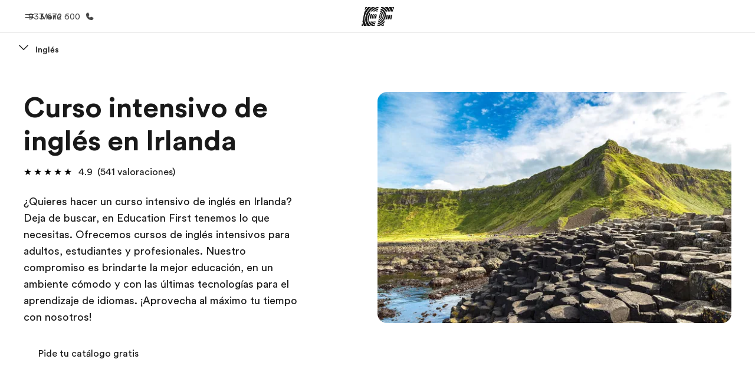

--- FILE ---
content_type: text/html
request_url: https://www.ef.com.es/pg/curso-intensivo/ingles/irlanda/
body_size: 60580
content:
<!DOCTYPE html><html data-htmlbuilddate="2026-01-08T16:55:21.285Z" data-building-mode="static" data-build-s3folder="cefcom-pg-nextjs" lang="es-ES" data-sb-lang="es-ES" data-version-backpack="3.29.0" data-version-backpack-header="2.21.2" data-version-header="1.28.1" data-version-footer="1.8.0" data-version-clickmaps="0.0.2" data-version-metatags="1.2.0" data-version-notsurecard="2.1.27" data-version-teasercard="2.0.0" data-version-programcard="3.14.1" data-version-utils="1.1.0" data-version-ui-library="1.1.0" data-is-nextjs="true" data-is-pgproject="nextjs" dir="ltr" data-build-date="2026-01-08T16:55:21.285Z" data-master-english-pagename=":pg:curso-intensivo:ingles:irlanda:" data-content-area="program-guide" data-content-area-detail="program-guide:language-course" data-branch-version="release" data-gh-runner="ubuntu-2204-x64_i-02c47b3c388450b29" data-gh-runid="20824537572" data-gh-job="build"><head><meta charSet="utf-8" data-next-head=""/><meta name="viewport" content="width=device-width" data-next-head=""/><script id="ef-optimizely-javascript" src="/assetscdn/optimizely/24099230963.js?v=2026-01-08T16:55:21.285Z"></script><script id="ef-analytics-javascript" src="/assetscdn/daskalos/efcwatk.min.js?v=2026-01-08T16:55:21.285Z"></script><script>(function (w, d, s, l, i) {
                w[l] = w[l] || [];
                w[l].push({
                  'gtm.start': Date.now(),
                  event: 'gtm.js'
                });

                var target = d.getElementById('ef-analytics-javascript'), // <script id="ef-analytics-javascript">
                    j = d.createElement(s),
                    dl = l != 'dataLayer' ? '&l=' + l : '';

                j.async = true;
                j.src = '/assetscdn/daskalos/efcwatm.js?id=' + i + dl;

                // Insert after the *next* element following #ef-analytics-javascript
                target.parentNode.insertBefore(
                  j,
                  target.nextSibling ? target.nextSibling.nextSibling : null
                );
              })(window, document, 'script', 'dataLayer', 'GTM-5VZS5FX');</script><link rel="dns-prefetch" href="//a.storyblok.com"/><link rel="preconnect" href="https://a.storyblok.com" crossorigin=""/><link rel="preload" href="https://a.storyblok.com/f/61891/x/aa166bd9ab/00.svg" as="image" type="image/svg+xml"/><link rel="preload" href="https://a.storyblok.com/f/341138/2815x6398/c83671b5a9/background.png/m/1200x0/filters:format(webp):quality(80)" as="image" type="image/webp"/><link rel="canonical" href="https://www.ef.com.es/pg/curso-intensivo/ingles/irlanda/"/><title>Curso intensivo de inglés en Irlanda | EF</title><meta name="description" content="Cursos intensivos de Inglés en Irlanda. Con EF un curso intensivo de Inglés en Irlanda se adapta a ti para que mejores de forma rápida y eficaz."/><meta property="og:image" content="https://a.storyblok.com/f/55469/1176x732/b57d952a2a/ie_-_2023.jpg"/><meta property="og:title" content="Curso intensivo de inglés en Irlanda | EF"/><meta property="og:description" content="Cursos intensivos de Inglés en Irlanda. Con EF un curso intensivo de Inglés en Irlanda se adapta a ti para que mejores de forma rápida y eficaz."/><meta property="og:url" content="https://www.ef.com.es/pg/curso-intensivo/ingles/irlanda/"/><meta name="twitter:description" content="Cursos intensivos de Inglés en Irlanda. Con EF un curso intensivo de Inglés en Irlanda se adapta a ti para que mejores de forma rápida y eficaz."/><meta name="twitter:title" content="Curso intensivo de inglés en Irlanda | EF"/><link rel="icon" href="/assetscdn/WIBIwq6RdJvcD9bc8RMd/central-media/common/icon.svg" type="image/svg+xml"/><link rel="icon" href="/assetscdn/WIBIwq6RdJvcD9bc8RMd/central-media/common/favicon.png" sizes="48x48" type="image/png"/><link rel="icon" href="/assetscdn/WIBIwq6RdJvcD9bc8RMd/central-media/common/favicon.ico" sizes="48x48" type="image/x-icon"/><link rel="apple-touch-icon" href="/assetscdn/WIBIwq6RdJvcD9bc8RMd/central-media/common/apple-touch-icon.png"/><link rel="preconnect" as="style" href="https://www.ef.com/"/><link rel="preconnect" as="font" crossorigin="anonymous" href="https://www.ef.com/"/><style>@font-face{font-family:'EF Circular VF';src:url('https://www.ef.com/assetscdn/ef-global/fonts/v1.10.0/variable/EF-Circular-VF-Dia.woff2') format('woff2');unicode-range:U+00C0,U+00C1,U+00C2,U+00C3,U+00C4,U+00C5,U+00C6,U+00C7,U+00C8,U+00C9,U+00CA,U+00CB,U+00CC,U+00CD,U+00CE,U+00CF,U+00D1,U+00D2,U+00D3,U+00D4,U+00D5,U+00D6,U+00D9,U+00DA,U+00DB,U+00DC,U+00DD,U+00E0,U+00E1,U+00E2,U+00E3,U+00E4,U+00E5,U+00E6,U+00E7,U+00E8,U+00E9,U+00EA,U+00EB,U+00EC,U+00ED,U+00EE,U+00EF,U+00F1,U+00F2,U+00F3,U+00F4,U+00F5,U+00F6,U+00F9,U+00FA,U+00FB,U+00FC,U+00FD,U+00FF,U+0100,U+0101,U+010C,U+010D,U+0147,U+0148,U+014D,U+0158,U+0159,U+0160,U+0161,U+0164,U+016F,U+0170,U+0171,U+0178,U+017D,U+017E,U+0401,U+0407,U+0451,U+0457;font-weight:100 900;font-style:normal;font-display:swap}@font-face{font-family:'EF Circular VF';src:url('https://www.ef.com/assetscdn/ef-global/fonts/v1.10.0/variable/EF-Circular-Italic-VF-Extended.woff2') format('woff2');unicode-range:U+00D0,U+00D8,U+00DE,U+00DF,U+00F0,U+00F7,U+00F8,U+00FE,U+0102,U+0103,U+0104,U+0105,U+0106,U+0107,U+0108,U+0109,U+010A,U+010B,U+010E,U+010F,U+0110,U+0111,U+0112,U+0113,U+0114,U+0115,U+0116,U+0117,U+0118,U+0119,U+011A,U+011B,U+011C,U+011D,U+011E,U+011F,U+0120,U+0121,U+0122,U+0123,U+0124,U+0125,U+0126,U+0127,U+0128,U+0129,U+012A,U+012B,U+012C,U+012D,U+012E,U+012F,U+0130,U+0131,U+0132,U+0133,U+0134,U+0135,U+0136,U+0137,U+0138,U+0139,U+013A,U+013B,U+013C,U+013D,U+013E,U+013F,U+0140,U+0141,U+0142,U+0143,U+0144,U+0145,U+0146,U+0149,U+014A,U+014B,U+014C,U+014E,U+014F,U+0150,U+0151,U+0152,U+0153,U+0154,U+0155,U+0156,U+0157,U+015A,U+015B,U+015C,U+015D,U+015E,U+015F,U+0162,U+0163,U+0165,U+0166,U+0167,U+0168,U+0169,U+016A,U+016B,U+016C,U+016D,U+016E,U+0172,U+0173,U+0174,U+0175,U+0176,U+0177,U+0179,U+017A,U+017B,U+017C,U+018F,U+01B5,U+01B6,U+01C4,U+01C5,U+01C6,U+01F1,U+01F2,U+01F3,U+01FA,U+01FB,U+01FC,U+01FD,U+01FE,U+01FF,U+0218,U+0219,U+021A,U+021B,U+0237,U+0259,U+1E80,U+1E81,U+1E82,U+1E83,U+1E84,U+1E85,U+1E8A,U+1E8B,U+1EF2,U+1EF3,U+2007,U+2008,U+200B,U+F4D2,U+F4D3;font-weight:100 900;font-style:italic;font-display:swap}@font-face{font-family:'EF Circular VF';src:url('https://www.ef.com/assetscdn/ef-global/fonts/v1.10.0/variable/EF-Circular-Italic-VF-Latin.woff2') format('woff2');unicode-range:U+0020,U+0021,U+0022,U+0023,U+0024,U+0025,U+0026,U+0027,U+0028,U+0029,U+002A,U+002B,U+002C,U+002D,U+002E,U+002F,U+0030,U+0031,U+0032,U+0033,U+0034,U+0035,U+0036,U+0037,U+0038,U+0039,U+003A,U+003B,U+003C,U+003D,U+003E,U+003F,U+0040,U+0041,U+0042,U+0043,U+0044,U+0045,U+0046,U+0047,U+0048,U+0049,U+004A,U+004B,U+004C,U+004D,U+004E,U+004F,U+0050,U+0051,U+0052,U+0053,U+0054,U+0055,U+0056,U+0057,U+0058,U+0059,U+005A,U+005B,U+005C,U+005D,U+005E,U+005F,U+0060,U+0061,U+0062,U+0063,U+0064,U+0065,U+0066,U+0067,U+0068,U+0069,U+006A,U+006B,U+006C,U+006D,U+006E,U+006F,U+0070,U+0071,U+0072,U+0073,U+0074,U+0075,U+0076,U+0077,U+0078,U+0079,U+007A,U+007B,U+007C,U+007D;font-weight:100 900;font-style:italic;font-display:swap}@font-face{font-family:'EF Circular VF';src:url('https://www.ef.com/assetscdn/ef-global/fonts/v1.10.0/variable/EF-Circular-VF-Cyrillic.woff2') format('woff2');unicode-range:U+0400,U+0401,U+0402,U+0403,U+0404,U+0405,U+0406,U+0407,U+0408,U+0409,U+040A,U+040B,U+040C,U+040D,U+040E,U+040F,U+0410,U+0411,U+0412,U+0413,U+0414,U+0415,U+0416,U+0417,U+0418,U+0419,U+041A,U+041B,U+041C,U+041D,U+041E,U+041F,U+0420,U+0421,U+0422,U+0423,U+0424,U+0425,U+0426,U+0427,U+0428,U+0429,U+042A,U+042B,U+042C,U+042D,U+042E,U+042F,U+0430,U+0431,U+0432,U+0433,U+0434,U+0435,U+0436,U+0437,U+0438,U+0439,U+043A,U+043B,U+043C,U+043D,U+043E,U+043F,U+0440,U+0441,U+0442,U+0443,U+0444,U+0445,U+0446,U+0447,U+0448,U+0449,U+044A,U+044B,U+044C,U+044D,U+044E,U+044F,U+0450,U+0451,U+0452,U+0453,U+0454,U+0455,U+0456,U+0457,U+0458,U+0459,U+045A,U+045B,U+045C,U+045D,U+045E,U+045F,U+0462,U+0463,U+0472,U+0473,U+0474,U+0475,U+0490,U+0491,U+0492,U+0493,U+049A,U+049B,U+04A2,U+04A3,U+04AE,U+04AF,U+04B0,U+04B1,U+04B2,U+04B3,U+04BA,U+04BB,U+04D8,U+04D9,U+04E8,U+04E9;font-weight:100 900;font-style:normal;font-display:swap}@font-face{font-family:'EF Circular VF';src:url('https://www.ef.com/assetscdn/ef-global/fonts/v1.10.0/variable/EF-Circular-Italic-VF-Utilities.woff2') format('woff2');unicode-range:U+007E,U+00A0,U+00A1,U+00A2,U+00A3,U+00A4,U+00A5,U+00A6,U+00A7,U+00A8,U+00A9,U+00AA,U+00AB,U+00AC,U+00AD,U+00AE,U+00AF,U+00B0,U+00B1,U+00B2,U+00B3,U+00B4,U+00B5,U+00B6,U+00B7,U+00B8,U+00B9,U+00BA,U+00BB,U+00BC,U+00BD,U+00BE,U+00BF,U+00D7,U+02BB,U+02BC,U+02C6,U+02C7,U+02C9,U+02D8,U+02D9,U+02DA,U+02DB,U+02DC,U+02DD,U+0394,U+03A9,U+03BC,U+03C0,U+2013,U+2014,U+2018,U+2019,U+201A,U+201C,U+201D,U+201E,U+2020,U+2022,U+2026,U+2030,U+2039,U+203A,U+2042,U+2044,U+2051,U+2070,U+2074,U+2075,U+2076,U+2077,U+2078,U+2079,U+2080,U+2081,U+2082,U+2083,U+2084,U+2085,U+2086,U+2087,U+2088,U+2089,U+20AC,U+20B4,U+20B8,U+20BD,U+2113,U+2116,U+2122,U+2126,U+2160,U+2161,U+2162,U+2163,U+2164,U+2165,U+2166,U+2167,U+2168,U+2169,U+216C,U+216D,U+216E,U+216F,U+2190,U+2191,U+2192,U+2193,U+2196,U+2197,U+2198,U+2199,U+21A9,U+21B0,U+21B1,U+21B2,U+21B3,U+21B4,U+21B5,U+21C6,U+2202,U+2206,U+220F,U+2211,U+2212,U+2215,U+2219,U+221A,U+221E,U+222B,U+2248,U+2260,U+2264,U+2265,U+22C5,U+24C5,U+25A0,U+25A1,U+25AF,U+25B2,U+25B3,U+25CA,U+25CB,U+25CF,U+262E,U+2713,U+2715,U+2780,U+2781,U+2782,U+2783,U+2784,U+2785,U+2786,U+2787,U+2788,U+E000,U+E002;font-weight:100 900;font-style:italic;font-display:swap}@font-face{font-family:'EF Circular VF';src:url('https://www.ef.com/assetscdn/ef-global/fonts/v1.10.0/variable/EF-Circular-VF-Utilities.woff2') format('woff2');unicode-range:U+007E,U+00A0,U+00A1,U+00A2,U+00A3,U+00A4,U+00A5,U+00A6,U+00A7,U+00A8,U+00A9,U+00AA,U+00AB,U+00AC,U+00AD,U+00AE,U+00AF,U+00B0,U+00B1,U+00B2,U+00B3,U+00B4,U+00B5,U+00B6,U+00B7,U+00B8,U+00B9,U+00BA,U+00BB,U+00BC,U+00BD,U+00BE,U+00BF,U+00D7,U+02BB,U+02BC,U+02C6,U+02C7,U+02C9,U+02D8,U+02D9,U+02DA,U+02DB,U+02DC,U+02DD,U+0394,U+03A9,U+03BC,U+03C0,U+2013,U+2014,U+2018,U+2019,U+201A,U+201C,U+201D,U+201E,U+2020,U+2022,U+2026,U+2030,U+2039,U+203A,U+2042,U+2044,U+2051,U+2070,U+2074,U+2075,U+2076,U+2077,U+2078,U+2079,U+2080,U+2081,U+2082,U+2083,U+2084,U+2085,U+2086,U+2087,U+2088,U+2089,U+20AC,U+20B4,U+20B8,U+20BD,U+2113,U+2116,U+2122,U+2126,U+2160,U+2161,U+2162,U+2163,U+2164,U+2165,U+2166,U+2167,U+2168,U+2169,U+216C,U+216D,U+216E,U+216F,U+2190,U+2191,U+2192,U+2193,U+2196,U+2197,U+2198,U+2199,U+21A9,U+21B0,U+21B1,U+21B2,U+21B3,U+21B4,U+21B5,U+21C6,U+2202,U+2206,U+220F,U+2211,U+2212,U+2215,U+2219,U+221A,U+221E,U+222B,U+2248,U+2260,U+2264,U+2265,U+22C5,U+24C5,U+25A0,U+25A1,U+25AF,U+25B2,U+25B3,U+25CA,U+25CB,U+25CF,U+262E,U+2713,U+2715,U+2780,U+2781,U+2782,U+2783,U+2784,U+2785,U+2786,U+2787,U+2788,U+E000,U+E002;font-weight:100 900;font-style:normal;font-display:swap}@font-face{font-family:'EF Circular VF';src:url('https://www.ef.com/assetscdn/ef-global/fonts/v1.10.0/variable/EF-Circular-VF-Extended.woff2') format('woff2');unicode-range:U+00D0,U+00D8,U+00DE,U+00DF,U+00F0,U+00F7,U+00F8,U+00FE,U+0102,U+0103,U+0104,U+0105,U+0106,U+0107,U+0108,U+0109,U+010A,U+010B,U+010E,U+010F,U+0110,U+0111,U+0112,U+0113,U+0114,U+0115,U+0116,U+0117,U+0118,U+0119,U+011A,U+011B,U+011C,U+011D,U+011E,U+011F,U+0120,U+0121,U+0122,U+0123,U+0124,U+0125,U+0126,U+0127,U+0128,U+0129,U+012A,U+012B,U+012C,U+012D,U+012E,U+012F,U+0130,U+0131,U+0132,U+0133,U+0134,U+0135,U+0136,U+0137,U+0138,U+0139,U+013A,U+013B,U+013C,U+013D,U+013E,U+013F,U+0140,U+0141,U+0142,U+0143,U+0144,U+0145,U+0146,U+0149,U+014A,U+014B,U+014C,U+014E,U+014F,U+0150,U+0151,U+0152,U+0153,U+0154,U+0155,U+0156,U+0157,U+015A,U+015B,U+015C,U+015D,U+015E,U+015F,U+0162,U+0163,U+0165,U+0166,U+0167,U+0168,U+0169,U+016A,U+016B,U+016C,U+016D,U+016E,U+0172,U+0173,U+0174,U+0175,U+0176,U+0177,U+0179,U+017A,U+017B,U+017C,U+018F,U+01B5,U+01B6,U+01C4,U+01C5,U+01C6,U+01F1,U+01F2,U+01F3,U+01FA,U+01FB,U+01FC,U+01FD,U+01FE,U+01FF,U+0218,U+0219,U+021A,U+021B,U+0237,U+0259,U+1E80,U+1E81,U+1E82,U+1E83,U+1E84,U+1E85,U+1E8A,U+1E8B,U+1EF2,U+1EF3,U+2007,U+2008,U+200B,U+F4D2,U+F4D3;font-weight:100 900;font-style:normal;font-display:swap}@font-face{font-family:'EF Circular VF';src:url('https://www.ef.com/assetscdn/ef-global/fonts/v1.10.0/variable/EF-Circular-VF-Latin.woff2') format('woff2');unicode-range:U+0020,U+0021,U+0022,U+0023,U+0024,U+0025,U+0026,U+0027,U+0028,U+0029,U+002A,U+002B,U+002C,U+002D,U+002E,U+002F,U+0030,U+0031,U+0032,U+0033,U+0034,U+0035,U+0036,U+0037,U+0038,U+0039,U+003A,U+003B,U+003C,U+003D,U+003E,U+003F,U+0040,U+0041,U+0042,U+0043,U+0044,U+0045,U+0046,U+0047,U+0048,U+0049,U+004A,U+004B,U+004C,U+004D,U+004E,U+004F,U+0050,U+0051,U+0052,U+0053,U+0054,U+0055,U+0056,U+0057,U+0058,U+0059,U+005A,U+005B,U+005C,U+005D,U+005E,U+005F,U+0060,U+0061,U+0062,U+0063,U+0064,U+0065,U+0066,U+0067,U+0068,U+0069,U+006A,U+006B,U+006C,U+006D,U+006E,U+006F,U+0070,U+0071,U+0072,U+0073,U+0074,U+0075,U+0076,U+0077,U+0078,U+0079,U+007A,U+007B,U+007C,U+007D;font-weight:100 900;font-style:normal;font-display:swap}@font-face{font-family:'EF Circular VF';src:url('https://www.ef.com/assetscdn/ef-global/fonts/v1.10.0/variable/EF-Circular-Italic-VF-Cyrillic.woff2') format('woff2');unicode-range:U+0400,U+0401,U+0402,U+0403,U+0404,U+0405,U+0406,U+0407,U+0408,U+0409,U+040A,U+040B,U+040C,U+040D,U+040E,U+040F,U+0410,U+0411,U+0412,U+0413,U+0414,U+0415,U+0416,U+0417,U+0418,U+0419,U+041A,U+041B,U+041C,U+041D,U+041E,U+041F,U+0420,U+0421,U+0422,U+0423,U+0424,U+0425,U+0426,U+0427,U+0428,U+0429,U+042A,U+042B,U+042C,U+042D,U+042E,U+042F,U+0430,U+0431,U+0432,U+0433,U+0434,U+0435,U+0436,U+0437,U+0438,U+0439,U+043A,U+043B,U+043C,U+043D,U+043E,U+043F,U+0440,U+0441,U+0442,U+0443,U+0444,U+0445,U+0446,U+0447,U+0448,U+0449,U+044A,U+044B,U+044C,U+044D,U+044E,U+044F,U+0450,U+0451,U+0452,U+0453,U+0454,U+0455,U+0456,U+0457,U+0458,U+0459,U+045A,U+045B,U+045C,U+045D,U+045E,U+045F,U+0462,U+0463,U+0472,U+0473,U+0474,U+0475,U+0490,U+0491,U+0492,U+0493,U+049A,U+049B,U+04A2,U+04A3,U+04AE,U+04AF,U+04B0,U+04B1,U+04B2,U+04B3,U+04BA,U+04BB,U+04D8,U+04D9,U+04E8,U+04E9;font-weight:100 900;font-style:italic;font-display:swap}@font-face{font-family:'EF Circular VF';src:url('https://www.ef.com/assetscdn/ef-global/fonts/v1.10.0/variable/EF-Circular-Italic-VF-Dia.woff2') format('woff2');unicode-range:U+00C0,U+00C1,U+00C2,U+00C3,U+00C4,U+00C5,U+00C6,U+00C7,U+00C8,U+00C9,U+00CA,U+00CB,U+00CC,U+00CD,U+00CE,U+00CF,U+00D1,U+00D2,U+00D3,U+00D4,U+00D5,U+00D6,U+00D9,U+00DA,U+00DB,U+00DC,U+00DD,U+00E0,U+00E1,U+00E2,U+00E3,U+00E4,U+00E5,U+00E6,U+00E7,U+00E8,U+00E9,U+00EA,U+00EB,U+00EC,U+00ED,U+00EE,U+00EF,U+00F1,U+00F2,U+00F3,U+00F4,U+00F5,U+00F6,U+00F9,U+00FA,U+00FB,U+00FC,U+00FD,U+00FF,U+0100,U+0101,U+010C,U+010D,U+0147,U+0148,U+014D,U+0158,U+0159,U+0160,U+0161,U+0164,U+016F,U+0170,U+0171,U+0178,U+017D,U+017E,U+0401,U+0407,U+0451,U+0457;font-weight:100 900;font-style:italic;font-display:swap}</style><style>html, body { font-family: EF Circular VF, Helvetica, Open Sans, Gill Sans MT, Gill Sans, Corbel, Arial, sans-serif; }</style><script src="https://unpkg.com/@phosphor-icons/web"></script><link rel="preload" href="/assetscdn/cefcom-pg-nextjs/es/_next/static/css/f3b3a462a139f348.css" as="style" crossorigin="anonymous"/><link rel="stylesheet" href="/assetscdn/cefcom-pg-nextjs/es/_next/static/css/f3b3a462a139f348.css" crossorigin="anonymous" data-n-g=""/><noscript data-n-css=""></noscript><script defer="" crossorigin="anonymous" nomodule="" src="/assetscdn/cefcom-pg-nextjs/es/_next/static/chunks/polyfills-42372ed130431b0a.js"></script><script defer="" src="/assetscdn/cefcom-pg-nextjs/es/_next/static/chunks/668.e2e8e701b00a7802.js" crossorigin="anonymous"></script><script src="/assetscdn/cefcom-pg-nextjs/es/_next/static/chunks/webpack-1c498eb8c5822a9f.js" defer="" crossorigin="anonymous"></script><script src="/assetscdn/cefcom-pg-nextjs/es/_next/static/chunks/framework-052b50cd3d4947f2.js" defer="" crossorigin="anonymous"></script><script src="/assetscdn/cefcom-pg-nextjs/es/_next/static/chunks/main-58d904d34c2326fd.js" defer="" crossorigin="anonymous"></script><script src="/assetscdn/cefcom-pg-nextjs/es/_next/static/chunks/pages/_app-44d5ed22b23e5d01.js" defer="" crossorigin="anonymous"></script><script src="/assetscdn/cefcom-pg-nextjs/es/_next/static/chunks/1156eaf0-2cda44c7ceeb46e7.js" defer="" crossorigin="anonymous"></script><script src="/assetscdn/cefcom-pg-nextjs/es/_next/static/chunks/e0de314d-ac96e9e6f5844de2.js" defer="" crossorigin="anonymous"></script><script src="/assetscdn/cefcom-pg-nextjs/es/_next/static/chunks/553d6146-c859f58a46e018df.js" defer="" crossorigin="anonymous"></script><script src="/assetscdn/cefcom-pg-nextjs/es/_next/static/chunks/897c3808-3a2efa2974a838ea.js" defer="" crossorigin="anonymous"></script><script src="/assetscdn/cefcom-pg-nextjs/es/_next/static/chunks/b8a8df81-e8319ce6b577064e.js" defer="" crossorigin="anonymous"></script><script src="/assetscdn/cefcom-pg-nextjs/es/_next/static/chunks/a4f02333-739121e247d2b4ce.js" defer="" crossorigin="anonymous"></script><script src="/assetscdn/cefcom-pg-nextjs/es/_next/static/chunks/fec483df-0d0b04e6568db4b1.js" defer="" crossorigin="anonymous"></script><script src="/assetscdn/cefcom-pg-nextjs/es/_next/static/chunks/477-262929eb25ec8a40.js" defer="" crossorigin="anonymous"></script><script src="/assetscdn/cefcom-pg-nextjs/es/_next/static/chunks/688-0d3904c60da8b40e.js" defer="" crossorigin="anonymous"></script><script src="/assetscdn/cefcom-pg-nextjs/es/_next/static/chunks/pages/%5B...slug%5D-baef75855c634744.js" defer="" crossorigin="anonymous"></script><script src="/assetscdn/cefcom-pg-nextjs/es/_next/static/cefcom-pg-20824537572/_buildManifest.js" defer="" crossorigin="anonymous"></script><script src="/assetscdn/cefcom-pg-nextjs/es/_next/static/cefcom-pg-20824537572/_ssgManifest.js" defer="" crossorigin="anonymous"></script></head><body class="overwrite-status-overlay"><div id="__next"><div id="app" data-tagtopic="cursos-idiomas" data-tagwhen="-" data-tagagerange="-" data-tagduration="-" data-tagexperience="language-course" data-taglanguagelearned="lan-eng" data-tagplatform="abroad" data-tagfeature="intensive" data-tagcitystate="-" data-tagterritory="ie"><div class="mkt-es false   page-slug-/pg/curso-intensivo/ingles/irlanda/ wrapper site-pg"><div><div dir="ltr" id="cefcom-globalheader" data-clickregion="global-header" data-version="1.28.1" data-cefcom-test="2" class="relative z-[99] select-none box-border
         --with-sticky-header 
        "><header data-clicksubregion="topbar" role="banner" class="relative overflow-visible z-[1000]
         [&amp;]:before:content-[&#x27;&#x27;] [&amp;]:before:fixed [&amp;]:before:w-full [&amp;]:before:h-full
         [&amp;]:before:top-0 [&amp;]:before:left-0 [&amp;]:before:right-0 [&amp;]:before:bottom-0 [&amp;]:before:bg-[rgba(0,0,0,0.5)] [&amp;]:before:z-0
        [&amp;]:before:hidden
        " style="padding-right:0px;margin-right:0px"><div class="relative z-[100] bg-white border-b border-b-[rgba(25,25,25,0.1)] text-[rgba(25,25,25,0.8)]"><div id="topbar-header" class="h-[48px] md:!h-[55px] m-[0] mx-[24px] md:mx-[32px] text-[14px] font-normal z-[20001] relative
                        max-md:max-w-none
                        lg:max-w-[960px] lg:mx-auto
                        xl:max-w-[1200px] xl:mx-auto"><div class="absolute z-[2] lrt:left-0 rtl:right-0 flex-1 flex h-full top-0 "><a class="no-underline cursor-pointer inline-flex items-center" href="#" data-info="open" aria-label="Menú" role="button"><span class="-z-50 mb-[2px]"><svg xmlns="http://www.w3.org/2000/svg" width="20" height="20" fill="currentColor" viewBox="0 0 256 256"><path d="M224,160a8,8,0,0,1-8,8H40a8,8,0,0,1,0-16H216A8,8,0,0,1,224,160ZM40,104H216a8,8,0,0,0,0-16H40a8,8,0,0,0,0,16Z"></path></svg></span><span class="text-[rgba(25,25,25,0.8)] mx-[8px] hidden md:block text-[14px] font-normal"><span class="hidden">Cerrar</span><span class="inline-block">Menú</span></span></a></div><div class="absolute flex-1 flex h-full w-full z-[1] items-center  justify-center "><a href="/" class="bg-none block h-[32px] box-border" data-info="ef-logo" aria-label="EF"><span style="background-image:url(&#x27;https://a.storyblok.com/f/61891/x/aa166bd9ab/00.svg&#x27;)" class="bg-[length:55px_32px] w-[55px] h-[32px] block"></span><span style="background-image:url(&#x27;https://a.storyblok.com/f/61891/x/7d00ecae9d/00.svg&#x27;)" class="bg-[length:55px_32px] w-[55px] h-[32px] hidden"></span></a></div><div class="absolute rtl:left-0 ltr:right-0 flex-1 flex h-full top-0 z-[2] pr-[0px]"><a href="tel:933672600" class=" text-[rgba(25,25,25,0.8)] lg:inline-flex self-center text-[16px] font-normal items-center hover:underline" data-info="telephone" aria-label="Llamar"><span class="text-[rgba(25,25,25,0.8)] hidden lg:block text-[14px] font-normal mx-[8px]">933 672 600</span><svg xmlns="http://www.w3.org/2000/svg" width="16" height="16" fill="currentColor" viewBox="0 0 256 256"><path d="M231.88,175.08A56.26,56.26,0,0,1,176,224C96.6,224,32,159.4,32,80A56.26,56.26,0,0,1,80.92,24.12a16,16,0,0,1,16.62,9.52l21.12,47.15,0,.12A16,16,0,0,1,117.39,96c-.18.27-.37.52-.57.77L96,121.45c7.49,15.22,23.41,31,38.83,38.51l24.34-20.71a8.12,8.12,0,0,1,.75-.56,16,16,0,0,1,15.17-1.4l.13.06,47.11,21.11A16,16,0,0,1,231.88,175.08Z"></path></svg></a></div></div><div data-component="TopBarMenu" class="hidden md:block"><div class=" h-[0px]  transition-[height] duration-[.2s] ease-in-out
 overflow-hidden bg-white absolute right-0 left-0 top-[56px] z-[101] box-border touch-none select-none leading-[1.71] rounded-bl-[2px] rounded-br-[2px]"><div><div class="max-w-[none] md:max-w-[960px] lg:max-w-[1200px] mx-auto"><ul class="flex justify-center float-none w-full p-0 m-0 relative leading-[1.71]"><li class="group list-none w-[190px] leading-[0.8] pt-5 md:w-[20%] lg:pt-5"><a href="/" class="text-[#333] no-underline relative" data-short-text="Inicio" data-info="home" aria-label="
                         Inicio-Bienvenido a EF
                        "><div class="box-border touch-none select-none text-center mx-auto mt-[27px] w-[172px]"><span class="block opacity-80"><svg xmlns="http://www.w3.org/2000/svg" width="24" height="24" fill="currentColor" viewBox="0 0 256 256" class="align-middle fill-[#191919] inline-block h-[24px]"><path d="M224,120v96a8,8,0,0,1-8,8H40a8,8,0,0,1-8-8V120a15.87,15.87,0,0,1,4.69-11.32l80-80a16,16,0,0,1,22.62,0l80,80A15.87,15.87,0,0,1,224,120Z"></path></svg></span><p class="leading-6 text-[18px] font-medium normal-italic normal-normal normal-normal text-center text-[#191919CC] mt-[6px] mb-[6px] inline-block z-[10] relative
                            after:content-[&#x27;&#x27;] after:absolute after:w-full after:h-0 after:bottom-[15px] after:left-0 after:rounded-[1px] after:bg-[rgba(0,185,255,0.1)] after:scale-x-105 after:-z-10
                            after:transition-[height] after:duration-200 after:ease-linear
                            group-hover:after:h-[8px]">Inicio</p><div><span class="text-[14px] leading-6 font-normal normal-italic normal-normal text-center">Bienvenido a EF</span></div></div></a></li><li class="group list-none w-[190px] leading-[0.8] pt-5 md:w-[20%] lg:pt-5"><a href="/pg/" class="text-[#333] no-underline relative" data-short-text="Programas" data-info="pg" aria-label="
                         Programas-Ver todo lo que hacemos
                        "><div class="box-border touch-none select-none text-center mx-auto mt-[27px] w-[172px]"><span class="block opacity-80"><svg xmlns="http://www.w3.org/2000/svg" width="24" height="24" fill="currentColor" viewBox="0 0 256 256" class="align-middle fill-[#191919] inline-block h-[24px]"><path d="M220,169.09l-92,53.65L36,169.09A8,8,0,0,0,28,182.91l96,56a8,8,0,0,0,8.06,0l96-56A8,8,0,1,0,220,169.09Z"></path><path d="M220,121.09l-92,53.65L36,121.09A8,8,0,0,0,28,134.91l96,56a8,8,0,0,0,8.06,0l96-56A8,8,0,1,0,220,121.09Z"></path><path d="M28,86.91l96,56a8,8,0,0,0,8.06,0l96-56a8,8,0,0,0,0-13.82l-96-56a8,8,0,0,0-8.06,0l-96,56a8,8,0,0,0,0,13.82Z"></path></svg></span><p class="leading-6 text-[18px] font-medium normal-italic normal-normal normal-normal text-center text-[#191919CC] mt-[6px] mb-[6px] inline-block z-[10] relative
                            after:content-[&#x27;&#x27;] after:absolute after:w-full after:h-0 after:bottom-[15px] after:left-0 after:rounded-[1px] after:bg-[rgba(0,185,255,0.1)] after:scale-x-105 after:-z-10
                            after:transition-[height] after:duration-200 after:ease-linear
                            group-hover:after:h-[8px]">Programas</p><div><span class="text-[14px] leading-6 font-normal normal-italic normal-normal text-center">Ver todo lo que hacemos</span></div></div></a></li><li class="group list-none w-[190px] leading-[0.8] pt-5 md:w-[20%] lg:pt-5"><a href="/contact/" class="text-[#333] no-underline relative" data-short-text="Oficinas" data-info="contact" aria-label="
                         Oficinas-Encuentra una oficina
                        "><div class="box-border touch-none select-none text-center mx-auto mt-[27px] w-[172px]"><span class="block opacity-80"><svg xmlns="http://www.w3.org/2000/svg" width="24" height="24" fill="currentColor" viewBox="0 0 256 256" class="align-middle fill-[#191919] inline-block h-[24px]"><path d="M239.73,208H224V96a16,16,0,0,0-16-16H164a4,4,0,0,0-4,4V208H144V32.41a16.43,16.43,0,0,0-6.16-13,16,16,0,0,0-18.72-.69L39.12,72A16,16,0,0,0,32,85.34V208H16.27A8.18,8.18,0,0,0,8,215.47,8,8,0,0,0,16,224H240a8,8,0,0,0,8-8.53A8.18,8.18,0,0,0,239.73,208ZM76,184a8,8,0,0,1-8.53,8A8.18,8.18,0,0,1,60,183.72V168.27A8.19,8.19,0,0,1,67.47,160,8,8,0,0,1,76,168Zm0-56a8,8,0,0,1-8.53,8A8.19,8.19,0,0,1,60,127.72V112.27A8.19,8.19,0,0,1,67.47,104,8,8,0,0,1,76,112Zm40,56a8,8,0,0,1-8.53,8,8.18,8.18,0,0,1-7.47-8.26V168.27a8.19,8.19,0,0,1,7.47-8.26,8,8,0,0,1,8.53,8Zm0-56a8,8,0,0,1-8.53,8,8.19,8.19,0,0,1-7.47-8.26V112.27a8.19,8.19,0,0,1,7.47-8.26,8,8,0,0,1,8.53,8Z"></path></svg></span><p class="leading-6 text-[18px] font-medium normal-italic normal-normal normal-normal text-center text-[#191919CC] mt-[6px] mb-[6px] inline-block z-[10] relative
                            after:content-[&#x27;&#x27;] after:absolute after:w-full after:h-0 after:bottom-[15px] after:left-0 after:rounded-[1px] after:bg-[rgba(0,185,255,0.1)] after:scale-x-105 after:-z-10
                            after:transition-[height] after:duration-200 after:ease-linear
                            group-hover:after:h-[8px]">Oficinas</p><div><span class="text-[14px] leading-6 font-normal normal-italic normal-normal text-center">Encuentra una oficina</span></div></div></a></li><li class="group list-none w-[190px] leading-[0.8] pt-5 md:w-[20%] lg:pt-5"><a href="/about-us/" class="text-[#333] no-underline relative" data-short-text="Sobre nosotros" data-info="about-us" aria-label="
                         Sobre nosotros-Quiénes somos
                        "><div class="box-border touch-none select-none text-center mx-auto mt-[27px] w-[172px]"><span class="block opacity-80"><svg xmlns="http://www.w3.org/2000/svg" width="24" height="24" fill="currentColor" viewBox="0 0 256 256" class="align-middle fill-[#191919] inline-block h-[24px]"><path d="M230.93,220a8,8,0,0,1-6.93,4H32a8,8,0,0,1-6.92-12c15.23-26.33,38.7-45.21,66.09-54.16a72,72,0,1,1,73.66,0c27.39,8.95,50.86,27.83,66.09,54.16A8,8,0,0,1,230.93,220Z"></path></svg></span><p class="leading-6 text-[18px] font-medium normal-italic normal-normal normal-normal text-center text-[#191919CC] mt-[6px] mb-[6px] inline-block z-[10] relative
                            after:content-[&#x27;&#x27;] after:absolute after:w-full after:h-0 after:bottom-[15px] after:left-0 after:rounded-[1px] after:bg-[rgba(0,185,255,0.1)] after:scale-x-105 after:-z-10
                            after:transition-[height] after:duration-200 after:ease-linear
                            group-hover:after:h-[8px]">Sobre nosotros</p><div><span class="text-[14px] leading-6 font-normal normal-italic normal-normal text-center">Quiénes somos</span></div></div></a></li><li class="group list-none w-[190px] leading-[0.8] pt-5 md:w-[20%] lg:pt-5"><a href="//careers.ef.com" class="text-[#333] no-underline relative" data-short-text="Trabajos" data-info="careers" aria-label="
                         Trabajos-Únete al equipo
                        "><div class="box-border touch-none select-none text-center mx-auto mt-[27px] w-[172px]"><span class="block opacity-80"><svg xmlns="http://www.w3.org/2000/svg" width="24" height="24" fill="currentColor" viewBox="0 0 256 256" class="align-middle fill-[#191919] inline-block h-[24px]"><path d="M152,112a8,8,0,0,1-8,8H112a8,8,0,0,1,0-16h32A8,8,0,0,1,152,112Zm80-40V200a16,16,0,0,1-16,16H40a16,16,0,0,1-16-16V72A16,16,0,0,1,40,56H80V48a24,24,0,0,1,24-24h48a24,24,0,0,1,24,24v8h40A16,16,0,0,1,232,72ZM96,56h64V48a8,8,0,0,0-8-8H104a8,8,0,0,0-8,8Zm120,57.61V72H40v41.61A184,184,0,0,0,128,136,184,184,0,0,0,216,113.61Z"></path></svg></span><p class="leading-6 text-[18px] font-medium normal-italic normal-normal normal-normal text-center text-[#191919CC] mt-[6px] mb-[6px] inline-block z-[10] relative
                            after:content-[&#x27;&#x27;] after:absolute after:w-full after:h-0 after:bottom-[15px] after:left-0 after:rounded-[1px] after:bg-[rgba(0,185,255,0.1)] after:scale-x-105 after:-z-10
                            after:transition-[height] after:duration-200 after:ease-linear
                            group-hover:after:h-[8px]">Trabajos</p><div><span class="text-[14px] leading-6 font-normal normal-italic normal-normal text-center">Únete al equipo</span></div></div></a></li></ul></div></div></div></div><div class="relative  [&amp;&amp;]:md:hidden"><section class="ltr:-translate-x-full rtl:translate-x-full opacity-0 pointer-events-none fixed ltr:left-0 rtl:right-0 top-[48px] bottom-0 w-full bg-white duration-[375ms] "><div class="overflow-y-scroll [-webkit-overflow-scrolling:touch] h-full [&amp;&amp;]:md:hidden"><nav class="p-0 h-full [&amp;&amp;]:md:hidden" id="global-mobile-nav" role="navigation"><ul class="list-none ltr:pl-[29px] rtl:pr-[29px] my-[30px]"><li class="text-[#191919CC] leading-[2.5] mb-[11px] list-none md:mb-[16px] !important"><a href="/" class="relative [&amp;&amp;]:block text-inherit font-normal leading-normal tracking-normal no-underline mb-[1px] text-[20px] text-white overflow-hidden
                        [&amp;&amp;]:after:content-[&#x27; &#x27;] [&amp;&amp;]:after:absolute [&amp;&amp;]:after:left-0 [&amp;&amp;]:after:bottom-0 [&amp;&amp;]:after:bg-white [&amp;&amp;]:after:opacity-0 [&amp;&amp;]:after:transition-opacity
                        [&amp;&amp;]:after:block [&amp;&amp;]:after:float-right [&amp;&amp;]:after:h-[16px] [&amp;&amp;]:after:w-[16px] [&amp;&amp;]:after:mr-[24px] [&amp;&amp;]:after:bg-cefcom-tw-image
                        " data-info="home"><p class="my-[1px] text-[20px] font-medium normal-italic normal-normal leading-normal tracking-normal text-[#191919CC]">Inicio</p><span class="text-[14px] font-normal normal-italic normal-normal leading-[1.29] tracking-normal text-[#191919CC] m-0">Bienvenido a EF</span></a></li><li class="text-[#191919CC] leading-[2.5] mb-[11px] list-none md:mb-[16px] !important"><a href="/pg/" class="relative [&amp;&amp;]:block text-inherit font-normal leading-normal tracking-normal no-underline mb-[1px] text-[20px] text-white overflow-hidden
                        [&amp;&amp;]:after:content-[&#x27; &#x27;] [&amp;&amp;]:after:absolute [&amp;&amp;]:after:left-0 [&amp;&amp;]:after:bottom-0 [&amp;&amp;]:after:bg-white [&amp;&amp;]:after:opacity-0 [&amp;&amp;]:after:transition-opacity
                        [&amp;&amp;]:after:block [&amp;&amp;]:after:float-right [&amp;&amp;]:after:h-[16px] [&amp;&amp;]:after:w-[16px] [&amp;&amp;]:after:mr-[24px] [&amp;&amp;]:after:bg-cefcom-tw-image
                        " data-info="pg"><p class="my-[1px] text-[20px] font-medium normal-italic normal-normal leading-normal tracking-normal text-[#191919CC]">Programas</p><span class="text-[14px] font-normal normal-italic normal-normal leading-[1.29] tracking-normal text-[#191919CC] m-0">Ver todo lo que hacemos</span></a></li><li class="text-[#191919CC] leading-[2.5] mb-[11px] list-none md:mb-[16px] !important"><a href="/contact/" class="relative [&amp;&amp;]:block text-inherit font-normal leading-normal tracking-normal no-underline mb-[1px] text-[20px] text-white overflow-hidden
                        [&amp;&amp;]:after:content-[&#x27; &#x27;] [&amp;&amp;]:after:absolute [&amp;&amp;]:after:left-0 [&amp;&amp;]:after:bottom-0 [&amp;&amp;]:after:bg-white [&amp;&amp;]:after:opacity-0 [&amp;&amp;]:after:transition-opacity
                        [&amp;&amp;]:after:block [&amp;&amp;]:after:float-right [&amp;&amp;]:after:h-[16px] [&amp;&amp;]:after:w-[16px] [&amp;&amp;]:after:mr-[24px] [&amp;&amp;]:after:bg-cefcom-tw-image
                        " data-info="contact"><p class="my-[1px] text-[20px] font-medium normal-italic normal-normal leading-normal tracking-normal text-[#191919CC]">Oficinas</p><span class="text-[14px] font-normal normal-italic normal-normal leading-[1.29] tracking-normal text-[#191919CC] m-0">Encuentra una oficina</span></a></li><li class="text-[#191919CC] leading-[2.5] mb-[11px] list-none md:mb-[16px] !important"><a href="/about-us/" class="relative [&amp;&amp;]:block text-inherit font-normal leading-normal tracking-normal no-underline mb-[1px] text-[20px] text-white overflow-hidden
                        [&amp;&amp;]:after:content-[&#x27; &#x27;] [&amp;&amp;]:after:absolute [&amp;&amp;]:after:left-0 [&amp;&amp;]:after:bottom-0 [&amp;&amp;]:after:bg-white [&amp;&amp;]:after:opacity-0 [&amp;&amp;]:after:transition-opacity
                        [&amp;&amp;]:after:block [&amp;&amp;]:after:float-right [&amp;&amp;]:after:h-[16px] [&amp;&amp;]:after:w-[16px] [&amp;&amp;]:after:mr-[24px] [&amp;&amp;]:after:bg-cefcom-tw-image
                        " data-info="about-us"><p class="my-[1px] text-[20px] font-medium normal-italic normal-normal leading-normal tracking-normal text-[#191919CC]">Sobre nosotros</p><span class="text-[14px] font-normal normal-italic normal-normal leading-[1.29] tracking-normal text-[#191919CC] m-0">Quiénes somos</span></a></li><li class="text-[#191919CC] leading-[2.5] mb-[11px] list-none md:mb-[16px] !important"><a href="//careers.ef.com" class="relative [&amp;&amp;]:block text-inherit font-normal leading-normal tracking-normal no-underline mb-[1px] text-[20px] text-white overflow-hidden
                        [&amp;&amp;]:after:content-[&#x27; &#x27;] [&amp;&amp;]:after:absolute [&amp;&amp;]:after:left-0 [&amp;&amp;]:after:bottom-0 [&amp;&amp;]:after:bg-white [&amp;&amp;]:after:opacity-0 [&amp;&amp;]:after:transition-opacity
                        [&amp;&amp;]:after:block [&amp;&amp;]:after:float-right [&amp;&amp;]:after:h-[16px] [&amp;&amp;]:after:w-[16px] [&amp;&amp;]:after:mr-[24px] [&amp;&amp;]:after:bg-cefcom-tw-image
                        " data-info="careers"><p class="my-[1px] text-[20px] font-medium normal-italic normal-normal leading-normal tracking-normal text-[#191919CC]">Trabajos</p><span class="text-[14px] font-normal normal-italic normal-normal leading-[1.29] tracking-normal text-[#191919CC] m-0">Únete al equipo</span></a></li></ul></nav></div></section></div></div></header></div><main id="layout" data-clickregion="page" role="main"><div><div id="template-page-default" class="rootpage topic-page"><div><section id="section_stage-default-new" class="rendering_default -stage px-6 py-0 md:px-[32px] lg:p-0"><div class="cefcom-grid-system cefcom-container [&amp;&amp;]:px-0"><span class="back-btn"><a href="/pg/curso-intensivo/ingles/">Inglés</a></span><div class="cefcom-row pt-[64px] sm:pt-[100px] pb-[32px] sm:pb-[128px] flex-col-reverse lg:flex-row mx-0"><div class="cefcom-col -s-12-tw -l-6-tw default-stage__text xl:pr-32 lg:pr-16 pl-0"><h1 class="mb-2">Curso intensivo de inglés en Irlanda</h1><div class="pg-star-rating"><div class="starrating" itemscope="" itemType="http://schema.org/Product"><span itemProp="name" style="display:none">Curso intensivo de inglés en Irlanda</span><div itemProp="aggregateRating" itemscope="" itemType="http://schema.org/AggregateRating" class="rating_container"><div class="pg-star-rating_icons" style="--rating:4.9"></div><div class="pg-star-rating_score">4.9</div><span itemProp="reviewCount" style="display:none">541</span><div class="pg-star-rating_count">(<!-- -->541<!-- --> <!-- -->valoraciones<!-- -->)</div><span itemProp="ratingValue" style="display:none">4.9</span></div></div></div><div class="default-stage__text-block"><div data-version="1.0.0"><p >¿Quieres hacer un curso intensivo de inglés en Irlanda? Deja de buscar, en Education First tenemos lo que necesitas. Ofrecemos cursos de inglés intensivos para adultos, estudiantes y profesionales. Nuestro compromiso es brindarte la mejor educación, en un ambiente cómodo y con las últimas tecnologías para el aprendizaje de idiomas. ¡Aprovecha al máximo tu tiempo con nosotros!</p><p ></p></div><div class="default-stage__buttons  max-sm:block flex items-start"><a role="button" href="https://www.ef.com.es/cp/brochure/" aria-disabled="false" tabindex="0" aria-label="cta" class="ef-button ef-button-secondary relative z-10 inline-flex max-w-full cursor-pointer appearance-none items-center justify-center rounded-full border-none text-base leading-6 no-underline outline-none [--button-scale-pressed:1] disabled:cursor-not-allowed px-6 py-3 text-[--color-component-button-secondary-text,var(--color-brand-ink-black)] hover:cursor-pointer hover:[--button-scale-pressed:1.05] ef-button"><span class="ef-button-bg absolute bottom-0 left-0 top-0 block h-full w-full rounded-[inherit] motion-safe:transition-[transform] motion-safe:animation-duration-system-short motion-safe:animation-ease-system-easing-standard bg-button-secondary-bg shadow-border shadow-brand-ink-black motion-safe:scale-[--button-scale-pressed]"></span><span class="pointer-events-none isolate z-20 flex max-w-full select-none flex-row items-center justify-center gap-xs whitespace-nowrap text-ui-label md:mx-auto [&amp;&gt;svg]:h-[var(--icon-size,16px)] [&amp;&gt;svg]:w-[var(--icon-size,16px)] [&amp;&gt;svg]:flex-none"><span class="max-w-full overflow-hidden overflow-ellipsis whitespace-nowrap">Pide tu catálogo gratis</span></span></a></div></div><div class="relative"><section class="rendering__sticky-header"><div class="sticky-header__wrapper"><p class="hidden l:block text-[18px] font-bold">Curso intensivo de inglés en Irlanda</p><a role="button" href="https://www.ef.com.es/cp/brochure/" aria-disabled="false" tabindex="0" class="ef-button ef-button-secondary relative z-10 inline-flex max-w-full cursor-pointer appearance-none items-center justify-center rounded-full border-none text-base no-underline outline-none [--button-scale-pressed:1] disabled:cursor-not-allowed px-4 py-1.5 leading-none hit-area-small text-[--color-component-button-secondary-text,var(--color-brand-ink-black)] hover:cursor-pointer hover:[--button-scale-pressed:1.05] ef-button"><span class="ef-button-bg absolute bottom-0 left-0 top-0 block h-full w-full rounded-[inherit] motion-safe:transition-[transform] motion-safe:animation-duration-system-short motion-safe:animation-ease-system-easing-standard bg-button-secondary-bg shadow-border shadow-brand-ink-black motion-safe:scale-[--button-scale-pressed]"></span><span class="pointer-events-none isolate z-20 flex max-w-full select-none flex-row items-center justify-center gap-xs whitespace-nowrap md:mx-auto [&amp;&gt;svg]:h-[var(--icon-size,16px)] [&amp;&gt;svg]:w-[var(--icon-size,16px)] [&amp;&gt;svg]:flex-none text-ui-label-small"><span class="max-w-full overflow-hidden overflow-ellipsis whitespace-nowrap">Pide tu catálogo gratis</span></span></a></div></section></div></div><div class="cefcom-col -s-12-tw -l-6-tw image"><picture data-version="1.1.0"><source type="image/webp" srcSet="https://a.storyblok.com/f/55469/1176x732/b57d952a2a/ie_-_2023.jpg/m/588x392/filters:format(webp), https://a.storyblok.com/f/55469/1176x732/b57d952a2a/ie_-_2023.jpg/m/588x392/filters:format(webp) 1x" media="(max-width: 768px)"/><source type="image/webp" srcSet="https://a.storyblok.com/f/55469/1176x732/b57d952a2a/ie_-_2023.jpg/m/588x392/filters:format(webp), https://a.storyblok.com/f/55469/1176x732/b57d952a2a/ie_-_2023.jpg/m/588x392/filters:format(webp) 1x"/><img alt="Curso intensivo de inglés en Irlanda" src="https://a.storyblok.com/f/55469/1176x732/b57d952a2a/ie_-_2023.jpg/m/588x392/filters:format(webp)" sizes="(min-width: 36em) 33.3vw, 100vw" class="ef-responsive-image rounded-[16px] p-[10px] stage-background mb-[24px] -ri" width="auto"/></picture></div></div></div></section></div><div><section class="relative mb-[0px] lg:mb-[24px] bg-transparent-force cefcom-section -wrapped-comps" id="pg-cards-group"><div class="cefcom-grid-system cefcom-container rounded-2xl py-6 lg:p-8 my-6 overflow-hidden border border-[#D1D1D1] w-full lg:max-w-[1392px] mx-auto px-[0] box-border lg:py-[96px] bg-repeat-y bg-top [background-size:100%_auto] bg-[url(&#x27;https://a.storyblok.com/f/55469/2815x12382/5a815c0d99/pg-background-desktop.svg&#x27;)] lg:bg-[url(&#x27;https://a.storyblok.com/f/55469/2815x12382/5a815c0d99/pg-background-desktop.svg&#x27;)]"><div class="cefcom-row"><div class="cefcom-col -s-12-tw text-center pt-[0px] pb-8 lg:pt-[0px] lg:pb-[40px] px-[12px]"><div class="mb-4 inline-block"><img src="https://a.storyblok.com/f/341138/56x57/2a875ff63d/smileyicon.svg" alt="Smiley Icon" width="56" height="57" loading="lazy"/></div><h2 class="ef-text isolate text-system-text text-center mx-auto max-w-[584px] px-6 text-[24px]/[32px] lg:text-[32px]/[40px]"><span>Encuentra tu programa</span></h2></div></div><section class="cefcom-section rendering__age-categories pb-10 lg:pb-0 visible  " id="inpage-age-select"><div class="cefcom-grid-system cefcom-container"><div class="cefcom-row"><div class="cefcom-col age-group-card__wrapper -s-12-tw -m-6-tw -l-4-tw md:px-3 px-0"><div class="age-select-card" data-age-group="MID" data-info="MID"><div class="age-group-card__wrapper"><span><a id="cefcom-teasercard-wrapper" data-version="2.0.0" data-code="MID" data-tracking="age:MID" data-programs="LT-JR,LT-SR" data-info="LT-JR,LT-SR" filter-name="age:MID" class="cefcom-card--teaser -ri " href="#MID" target="_self" rel="" data-clicksubregion="program-by-age"><picture data-version="0.4.0"><source type="image/webp" srcSet="https://a.storyblok.com/f/89778/768x516/1b2ddd9737/00.jpg/m/filters:format(webp), https://a.storyblok.com/f/89778/768x516/1b2ddd9737/00.jpg/m/filters:format(webp) 1x" media="(max-width: 768px)"/><source type="image/webp" srcSet="https://a.storyblok.com/f/89778/768x516/1b2ddd9737/00.jpg/m/filters:format(webp), https://a.storyblok.com/f/89778/768x516/1b2ddd9737/00.jpg/m/filters:format(webp) 1x"/><img alt="7-16 años" src="https://a.storyblok.com/f/89778/768x516/1b2ddd9737/00.jpg/m/filters:format(webp)" sizes="(min-width: 36em) 33.3vw, 100vw" class="ef-responsive-image cefcom-card--teaser__img -ri" height="384" width="100%" loading="lazy"/></picture><div class="cefcom-card--teaser__inner "><div class="cefcom-card--teaser__content"><span class="cefcom-card--teaser__label">Programas para</span><h2 class="cefcom-card--teaser__title">7-16 años</h2></div></div></a></span></div></div></div><div class="cefcom-col age-group-card__wrapper -s-12-tw -m-6-tw -l-4-tw md:px-3 px-0"><div class="age-select-card" data-age-group="HIGH" data-info="HIGH"><div class="age-group-card__wrapper"><span><a id="cefcom-teasercard-wrapper" data-version="2.0.0" data-code="HIGH" data-tracking="age:HIGH" data-programs="ILS-HS,AYA,LT-SR" data-info="ILS-HS,AYA,LT-SR" filter-name="age:HIGH" class="cefcom-card--teaser -ri " href="#HIGH" target="_self" rel="" data-clicksubregion="program-by-age"><picture data-version="0.4.0"><source type="image/webp" srcSet="https://a.storyblok.com/f/89778/768x516/1cb030eea5/00.jpg/m/filters:format(webp), https://a.storyblok.com/f/89778/768x516/1cb030eea5/00.jpg/m/filters:format(webp) 1x" media="(max-width: 768px)"/><source type="image/webp" srcSet="https://a.storyblok.com/f/89778/768x516/1cb030eea5/00.jpg/m/filters:format(webp), https://a.storyblok.com/f/89778/768x516/1cb030eea5/00.jpg/m/filters:format(webp) 1x"/><img alt="16-18 años" src="https://a.storyblok.com/f/89778/768x516/1cb030eea5/00.jpg/m/filters:format(webp)" sizes="(min-width: 36em) 33.3vw, 100vw" class="ef-responsive-image cefcom-card--teaser__img -ri" height="384" width="100%" loading="lazy"/></picture><div class="cefcom-card--teaser__inner "><div class="cefcom-card--teaser__content"><span class="cefcom-card--teaser__label">Programas para</span><h2 class="cefcom-card--teaser__title">16-18 años</h2></div></div></a></span></div></div></div><div class="cefcom-col age-group-card__wrapper -s-12-tw -m-6-tw -l-4-tw md:px-3 px-0"><div class="age-select-card" data-age-group="UNI" data-info="UNI"><div class="age-group-card__wrapper"><span><a id="cefcom-teasercard-wrapper" data-version="2.0.0" data-code="UNI" data-tracking="age:UNI" data-programs="ILS,AYA" data-info="ILS,AYA" filter-name="age:UNI" class="cefcom-card--teaser -ri " href="#UNI" target="_self" rel="" data-clicksubregion="program-by-age"><picture data-version="0.4.0"><source type="image/webp" srcSet="https://a.storyblok.com/f/89778/768x516/46fa4d59aa/00.jpg/m/filters:format(webp), https://a.storyblok.com/f/89778/768x516/46fa4d59aa/00.jpg/m/filters:format(webp) 1x" media="(max-width: 768px)"/><source type="image/webp" srcSet="https://a.storyblok.com/f/89778/768x516/46fa4d59aa/00.jpg/m/filters:format(webp), https://a.storyblok.com/f/89778/768x516/46fa4d59aa/00.jpg/m/filters:format(webp) 1x"/><img alt="18-25 años" src="https://a.storyblok.com/f/89778/768x516/46fa4d59aa/00.jpg/m/filters:format(webp)" sizes="(min-width: 36em) 33.3vw, 100vw" class="ef-responsive-image cefcom-card--teaser__img -ri" height="384" width="100%" loading="lazy"/></picture><div class="cefcom-card--teaser__inner "><div class="cefcom-card--teaser__content"><span class="cefcom-card--teaser__label">Programas para</span><h2 class="cefcom-card--teaser__title">18-25 años</h2></div></div></a></span></div></div></div><div class="cefcom-col age-group-card__wrapper -s-12-tw -m-6-tw -l-4-tw md:px-3 px-0"><div class="age-select-card" data-age-group="PROF" data-info="PROF"><div class="age-group-card__wrapper"><span><a id="cefcom-teasercard-wrapper" data-version="2.0.0" data-code="PROF" data-tracking="age:PROF" data-programs="ILP,AYA" data-info="ILP,AYA" filter-name="age:PROF" class="cefcom-card--teaser -ri " href="#PROF" target="_self" rel="" data-clicksubregion="program-by-age"><picture data-version="0.4.0"><source type="image/webp" srcSet="https://a.storyblok.com/f/89778/768x516/ed000296a9/00.jpg/m/filters:format(webp), https://a.storyblok.com/f/89778/768x516/ed000296a9/00.jpg/m/filters:format(webp) 1x" media="(max-width: 768px)"/><source type="image/webp" srcSet="https://a.storyblok.com/f/89778/768x516/ed000296a9/00.jpg/m/filters:format(webp), https://a.storyblok.com/f/89778/768x516/ed000296a9/00.jpg/m/filters:format(webp) 1x"/><img alt="25+ años" src="https://a.storyblok.com/f/89778/768x516/ed000296a9/00.jpg/m/filters:format(webp)" sizes="(min-width: 36em) 33.3vw, 100vw" class="ef-responsive-image cefcom-card--teaser__img -ri" height="384" width="100%" loading="lazy"/></picture><div class="cefcom-card--teaser__inner "><div class="cefcom-card--teaser__content"><span class="cefcom-card--teaser__label">Programas para</span><h2 class="cefcom-card--teaser__title">25+ años</h2></div></div></a></span></div></div></div><div class="cefcom-col"><div class="cefcom-row justify-center mt-10"><a aria-label="cta" href="#all" data-info="all" data-code="all_user-defined" data-clicksubregion="program-by-age" class="ef-button ef-button-secondary relative z-10 inline-flex max-w-full cursor-pointer appearance-none items-center justify-center rounded-full border-none text-base leading-6 no-underline outline-none [--button-scale-pressed:1] disabled:cursor-not-allowed px-6 py-3 text-[--color-component-button-secondary-text,var(--color-brand-ink-black)] hover:cursor-pointer hover:[--button-scale-pressed:1.05] mb-[24px] sm:mb-[0px] sm:mt-[10px]" aria-disabled="false"><span class="ef-button-bg absolute bottom-0 left-0 top-0 block h-full w-full rounded-[inherit] motion-safe:transition-[transform] motion-safe:animation-duration-system-short motion-safe:animation-ease-system-easing-standard bg-button-secondary-bg shadow-border shadow-brand-ink-black motion-safe:scale-[--button-scale-pressed]"></span><span class="pointer-events-none isolate z-20 flex max-w-full select-none flex-row items-center justify-center gap-xs whitespace-nowrap text-ui-label md:mx-auto [&amp;&gt;svg]:h-[var(--icon-size,16px)] [&amp;&gt;svg]:w-[var(--icon-size,16px)] [&amp;&gt;svg]:flex-none"><span class="max-w-full overflow-hidden overflow-ellipsis whitespace-nowrap">Todos los programas</span></span></a></div></div></div></div></section><section id="rendering__programs-card" class="cefcom-section rendering__programs-card   filter-none"><div class="cefcom-grid-system cefcom-container"></div><div class="age-group-wrapper"><ul class="container-height filters-tabs__wrapper"><li class="-selected tall-height filters-tabs__wrapper"><a class="filters-tabs__link" data-code="all_user-defined" filter-name="age:all_user-defined" data-programs="ils-hs,ils,ilp,aya,lt-jr,lt-sr" data-info="all" prop39="6:ils-hs,ils,ilp,aya,lt-jr,lt-sr" data-tracking="age-filter-link" sorting-tag-version="" data-tracking-value="age:all_user-defined">Todas las edades</a><div class="tab-tip"></div></li><li class=" tall-height filters-tabs__wrapper"><a class="filters-tabs__link" data-code="mid" filter-name="age:mid" data-programs="lt-jr,lt-sr" data-info="mid" prop39="2:lt-jr,lt-sr" data-tracking="age-filter-link" sorting-tag-version="" data-tracking-value="age:mid">7-16 años<!-- --> <br/> <span class="-age"> </span></a></li><li class=" tall-height filters-tabs__wrapper"><a class="filters-tabs__link" data-code="high" filter-name="age:high" data-programs="ils-hs,aya,lt-sr" data-info="high" prop39="3:ils-hs,aya,lt-sr" data-tracking="age-filter-link" sorting-tag-version="" data-tracking-value="age:high">16-18 años<!-- --> <br/> <span class="-age"> </span></a></li><li class=" tall-height filters-tabs__wrapper"><a class="filters-tabs__link" data-code="uni" filter-name="age:uni" data-programs="ils,aya" data-info="uni" prop39="2:ils,aya" data-tracking="age-filter-link" sorting-tag-version="" data-tracking-value="age:uni">18-25 años<!-- --> <br/> <span class="-age"> </span></a></li><li class=" tall-height filters-tabs__wrapper"><a class="filters-tabs__link" data-code="prof" filter-name="age:prof" data-programs="ilp,aya" data-info="prof" prop39="2:ilp,aya" data-tracking="age-filter-link" sorting-tag-version="" data-tracking-value="age:prof">25+ años<!-- --> <br/> <span class="-age"> </span></a></li></ul></div><div class="cefcom-grid-system cefcom-container m-auto px-[24px]"><div class="cefcom-row justify-center w-full max-w-[1123px] mx-auto"><div class="relative w-full mb-6 antialiased md:w-1/2 md:px-2 lg:w-full card-ils" data-component="ef-program-card"><div class="flex lg:flex-row flex-col h-full rounded-[16px] bg-white border border-[#DADADA] p-2 lg:py-10 lg:pl-10 rtl:lg:pl-0 rtl:lg:pr-10 prog-ils" data-cy="ef-program-card-horizontal" data-groups="" data-programcode="ils" data-recently-viewed="false" data-version="3.14.1"><div data-clicksubregion="pg-cards"><a data-info="ils" data-tracking="pg-learn-more-btn-ils" href="/ils/destinations/ireland/" target="_self" rel="" class="relative block overflow-hidden w-full h-[140px] sm:h-[148px]  lg:min-w-[345px] lg:w-[345px] lg:h-[240px] xl:min-w-[316px] xl:w-[316px] xl:h-[219px] rounded-[8px]"><picture data-version="0.4.0"><source type="image/webp" srcSet="https://a.storyblok.com/f/89778/3000x2079/13b2396c02/00-eu.jpg/m/filters:format(webp), https://a.storyblok.com/f/89778/3000x2079/13b2396c02/00-eu.jpg/m/filters:format(webp) 1x" media="(max-width: 768px)"/><source type="image/webp" srcSet="https://a.storyblok.com/f/89778/3000x2079/13b2396c02/00-eu.jpg/m/filters:format(webp), https://a.storyblok.com/f/89778/3000x2079/13b2396c02/00-eu.jpg/m/filters:format(webp) 1x"/><img alt="EF Cursos de Idiomas en el Extranjero " src="https://a.storyblok.com/f/89778/3000x2079/13b2396c02/00-eu.jpg/m/filters:format(webp)" sizes="(min-width: 36em) 33.3vw, 100vw" class="ef-responsive-image  -ri" height="219" width="100%" loading="lazy"/></picture></a></div><div class="flex h-full flex-col px-4 pb-2 lg:inline-flex lg:w-full lg:pl-8 lg:pr-10  xl:pl-10 rtl:xl:pr-10 rtl:xl:pl-10" data-clicksubregion="pg-cards"><span class=" flex  pt-4 pb-3 text-[#191919]
                              
                              lg:p-0 lg:bg-inherit"><h2 class="
                text-[18px] rtl:text-[18.2px] uppercase font-black tracking-[1.5px] self-center
                lg:pb-3  rtl:tracking-normal
              ">EF Cursos de Idiomas en el Extranjero </h2></span><div class="flex flex-col  mb-3 lg:flex-row flex-wrap gap-y-[12px] lg:gap-x-[16px] text-[16px] font-bold leading-[24px] text-[#191919]"><div class="flex items-start lg:items-center mr-[18px] rtl:mr-0 rtl:ml-[18px]"><div class="mr-[10px] self-center text-[11px] lg:mr-[8px] rtl:mr-0 rtl:ml-[10px] rtl:lg:ml-[8px]"><svg xmlns="http://www.w3.org/2000/svg" width="14" height="14" fill="currentColor" viewBox="0 0 256 256"><path d="M230.93,220a8,8,0,0,1-6.93,4H32a8,8,0,0,1-6.92-12c15.23-26.33,38.7-45.21,66.09-54.16a72,72,0,1,1,73.66,0c27.39,8.95,50.86,27.83,66.09,54.16A8,8,0,0,1,230.93,220Z"></path></svg></div><span class="person-text">18-25 <span>años </span></span></div><div class="flex items-start lg:items-center mr-[18px] rtl:mr-0 rtl:ml-[18px]"><div class="mr-[10px] self-center text-[11px] lg:mr-[8px] rtl:mr-0 rtl:ml-[10px] rtl:lg:ml-[8px]"><svg xmlns="http://www.w3.org/2000/svg" width="14" height="14" fill="currentColor" viewBox="0 0 256 256"><path d="M208,32H184V24a8,8,0,0,0-16,0v8H88V24a8,8,0,0,0-16,0v8H48A16,16,0,0,0,32,48V208a16,16,0,0,0,16,16H208a16,16,0,0,0,16-16V48A16,16,0,0,0,208,32Zm0,48H48V48H72v8a8,8,0,0,0,16,0V48h80v8a8,8,0,0,0,16,0V48h24Z"></path></svg></div><span class="calendar-text">2-24 <span>semanas</span></span></div></div><span class="flex pt-3 pb-3 text-base font-normal  text-[#191919] lg:p-0">Aprende un idioma más rápido en uno de los 50 Campus acreditados de EF en el extranjero. Estudia junto a estudiantes de más de 100 nacionalidades y empieza cualquier lunes del año.</span><div class="pb-[17px] text-sm  leading-[1.5]font-normal text-[#191919] lg:pt-[10px] lg:pb-0"><span class="font-medium">Destino<!-- -->: </span><span>Irlanda</span></div><div class="pb-[17px] text-sm font-normal leading-[1.5] text-[#191919b3] lg:pt-[10px] lg:pb-0 "><span class="font-medium text-black">Ciudad<!-- -->: </span><span class="text-black">Dublín</span></div><div data-clicksubregion="pg-cards" class="flex flex-wrap w-full pb-6 mt-auto lg:pt-[17px] lg:pb-0 lg:justify-end items-end"><a role="button" href="/ils/destinations/ireland/" target="_self" aria-disabled="false" rel="" tabindex="0" data-info="ils" data-tracking="pg-learn-more-btn-ils" data-cy="program-card-site-cta" class="ef-button ef-button-primary relative z-10 inline-flex max-w-full cursor-pointer appearance-none items-center justify-center rounded-full border-none text-base leading-6 no-underline outline-none [--button-scale-pressed:1] disabled:cursor-not-allowed text-button-primary-text px-6 py-3 hover:cursor-pointer hover:[--button-scale-pressed:1.05] w-full mt-2 lg:w-auto rtl:lg:ml-0 rtl:lg:mr-4 lg:order-2"><span class="ef-button-bg absolute bottom-0 left-0 top-0 block h-full w-full rounded-[inherit] motion-safe:transition-[transform] motion-safe:animation-duration-system-short motion-safe:animation-ease-system-easing-standard bg-button-primary-bg motion-safe:scale-[--button-scale-pressed]"></span><span class="pointer-events-none isolate z-20 flex max-w-full select-none flex-row items-center justify-center gap-xs whitespace-nowrap text-ui-label md:mx-auto [&amp;&gt;svg]:h-[var(--icon-size,16px)] [&amp;&gt;svg]:w-[var(--icon-size,16px)] [&amp;&gt;svg]:flex-none"><span class="max-w-full overflow-hidden overflow-ellipsis whitespace-nowrap">Más información</span></span></a><a role="button" href="/ils/brochure/" target="_self" aria-disabled="false" rel="" tabindex="0" data-info="ils" data-tracking="pg-free-brochure-btn-ils" data-cy="program-card-brochure-cta" class="ef-button ef-button-secondary relative z-10 inline-flex max-w-full cursor-pointer appearance-none items-center justify-center rounded-full border-none text-base leading-6 no-underline outline-none [--button-scale-pressed:1] disabled:cursor-not-allowed px-6 py-3 text-[--color-component-button-secondary-text,var(--color-brand-ink-black)] hover:cursor-pointer hover:[--button-scale-pressed:1.05] w-full mt-2 lg:w-auto lg:mr-4 lg:order-1"><span class="ef-button-bg absolute bottom-0 left-0 top-0 block h-full w-full rounded-[inherit] motion-safe:transition-[transform] motion-safe:animation-duration-system-short motion-safe:animation-ease-system-easing-standard bg-button-secondary-bg shadow-border shadow-brand-ink-black motion-safe:scale-[--button-scale-pressed]"></span><span class="pointer-events-none isolate z-20 flex max-w-full select-none flex-row items-center justify-center gap-xs whitespace-nowrap text-ui-label md:mx-auto [&amp;&gt;svg]:h-[var(--icon-size,16px)] [&amp;&gt;svg]:w-[var(--icon-size,16px)] [&amp;&gt;svg]:flex-none"><span class="max-w-full overflow-hidden overflow-ellipsis whitespace-nowrap">Pide tu catálogo gratis</span></span></a></div></div></div></div><div class="relative w-full mb-6 antialiased md:w-1/2 md:px-2 lg:w-full card-ilp" data-component="ef-program-card"><div class="flex lg:flex-row flex-col h-full rounded-[16px] bg-white border border-[#DADADA] p-2 lg:py-10 lg:pl-10 rtl:lg:pl-0 rtl:lg:pr-10 prog-ilp" data-cy="ef-program-card-horizontal" data-groups="" data-programcode="ilp" data-recently-viewed="false" data-version="3.14.1"><div data-clicksubregion="pg-cards"><a data-info="ilp" data-tracking="pg-learn-more-btn-ilp" href="/ils/destinations/ireland/" target="_self" rel="" class="relative block overflow-hidden w-full h-[140px] sm:h-[148px]  lg:min-w-[345px] lg:w-[345px] lg:h-[240px] xl:min-w-[316px] xl:w-[316px] xl:h-[219px] rounded-[8px]"><picture data-version="0.4.0"><source type="image/webp" srcSet="https://a.storyblok.com/f/89778/632x438/382417619a/00.jpg/m/filters:format(webp), https://a.storyblok.com/f/89778/632x438/382417619a/00.jpg/m/filters:format(webp) 1x" media="(max-width: 768px)"/><source type="image/webp" srcSet="https://a.storyblok.com/f/89778/632x438/382417619a/00.jpg/m/filters:format(webp), https://a.storyblok.com/f/89778/632x438/382417619a/00.jpg/m/filters:format(webp) 1x"/><img alt="EF Cursos de Idiomas en el Extranjero" src="https://a.storyblok.com/f/89778/632x438/382417619a/00.jpg/m/filters:format(webp)" sizes="(min-width: 36em) 33.3vw, 100vw" class="ef-responsive-image  -ri" height="219" width="100%" loading="lazy"/></picture></a></div><div class="flex h-full flex-col px-4 pb-2 lg:inline-flex lg:w-full lg:pl-8 lg:pr-10  xl:pl-10 rtl:xl:pr-10 rtl:xl:pl-10" data-clicksubregion="pg-cards"><span class=" flex  pt-4 pb-3 text-[#191919]
                              
                              lg:p-0 lg:bg-inherit"><h2 class="
                text-[18px] rtl:text-[18.2px] uppercase font-black tracking-[1.5px] self-center
                lg:pb-3  rtl:tracking-normal
              ">EF Cursos de Idiomas en el Extranjero</h2></span><div class="flex flex-col  mb-3 lg:flex-row flex-wrap gap-y-[12px] lg:gap-x-[16px] text-[16px] font-bold leading-[24px] text-[#191919]"><div class="flex items-start lg:items-center mr-[18px] rtl:mr-0 rtl:ml-[18px]"><div class="mr-[10px] self-center text-[11px] lg:mr-[8px] rtl:mr-0 rtl:ml-[10px] rtl:lg:ml-[8px]"><svg xmlns="http://www.w3.org/2000/svg" width="14" height="14" fill="currentColor" viewBox="0 0 256 256"><path d="M230.93,220a8,8,0,0,1-6.93,4H32a8,8,0,0,1-6.92-12c15.23-26.33,38.7-45.21,66.09-54.16a72,72,0,1,1,73.66,0c27.39,8.95,50.86,27.83,66.09,54.16A8,8,0,0,1,230.93,220Z"></path></svg></div><span class="person-text">25+ <span>años </span></span></div><div class="flex items-start lg:items-center mr-[18px] rtl:mr-0 rtl:ml-[18px]"><div class="mr-[10px] self-center text-[11px] lg:mr-[8px] rtl:mr-0 rtl:ml-[10px] rtl:lg:ml-[8px]"><svg xmlns="http://www.w3.org/2000/svg" width="14" height="14" fill="currentColor" viewBox="0 0 256 256"><path d="M208,32H184V24a8,8,0,0,0-16,0v8H88V24a8,8,0,0,0-16,0v8H48A16,16,0,0,0,32,48V208a16,16,0,0,0,16,16H208a16,16,0,0,0,16-16V48A16,16,0,0,0,208,32Zm0,48H48V48H72v8a8,8,0,0,0,16,0V48h80v8a8,8,0,0,0,16,0V48h24Z"></path></svg></div><span class="calendar-text">2-24 <span>semanas</span></span></div></div><span class="flex pt-3 pb-3 text-base font-normal  text-[#191919] lg:p-0">Impulsa tu carrera global con cursos de idiomas personalizados en una de las ciudades más importantes del mundo. Diseñado para adultos y profesionales.</span><div class="pb-[17px] text-sm  leading-[1.5]font-normal text-[#191919] lg:pt-[10px] lg:pb-0"><span class="font-medium">Destino<!-- -->: </span><span>Irlanda</span></div><div class="pb-[17px] text-sm font-normal leading-[1.5] text-[#191919b3] lg:pt-[10px] lg:pb-0 "><span class="font-medium text-black">Ciudad<!-- -->: </span><span class="text-black">Dublín</span></div><div data-clicksubregion="pg-cards" class="flex flex-wrap w-full pb-6 mt-auto lg:pt-[17px] lg:pb-0 lg:justify-end items-end"><a role="button" href="/ils/destinations/ireland/" target="_self" aria-disabled="false" rel="" tabindex="0" data-info="ilp" data-tracking="pg-learn-more-btn-ilp" data-cy="program-card-site-cta" class="ef-button ef-button-primary relative z-10 inline-flex max-w-full cursor-pointer appearance-none items-center justify-center rounded-full border-none text-base leading-6 no-underline outline-none [--button-scale-pressed:1] disabled:cursor-not-allowed text-button-primary-text px-6 py-3 hover:cursor-pointer hover:[--button-scale-pressed:1.05] w-full mt-2 lg:w-auto rtl:lg:ml-0 rtl:lg:mr-4 lg:order-2"><span class="ef-button-bg absolute bottom-0 left-0 top-0 block h-full w-full rounded-[inherit] motion-safe:transition-[transform] motion-safe:animation-duration-system-short motion-safe:animation-ease-system-easing-standard bg-button-primary-bg motion-safe:scale-[--button-scale-pressed]"></span><span class="pointer-events-none isolate z-20 flex max-w-full select-none flex-row items-center justify-center gap-xs whitespace-nowrap text-ui-label md:mx-auto [&amp;&gt;svg]:h-[var(--icon-size,16px)] [&amp;&gt;svg]:w-[var(--icon-size,16px)] [&amp;&gt;svg]:flex-none"><span class="max-w-full overflow-hidden overflow-ellipsis whitespace-nowrap">Más información</span></span></a><a role="button" href="/ils/brochure/" target="_self" aria-disabled="false" rel="" tabindex="0" data-info="ilp" data-tracking="pg-free-brochure-btn-ilp" data-cy="program-card-brochure-cta" class="ef-button ef-button-secondary relative z-10 inline-flex max-w-full cursor-pointer appearance-none items-center justify-center rounded-full border-none text-base leading-6 no-underline outline-none [--button-scale-pressed:1] disabled:cursor-not-allowed px-6 py-3 text-[--color-component-button-secondary-text,var(--color-brand-ink-black)] hover:cursor-pointer hover:[--button-scale-pressed:1.05] w-full mt-2 lg:w-auto lg:mr-4 lg:order-1"><span class="ef-button-bg absolute bottom-0 left-0 top-0 block h-full w-full rounded-[inherit] motion-safe:transition-[transform] motion-safe:animation-duration-system-short motion-safe:animation-ease-system-easing-standard bg-button-secondary-bg shadow-border shadow-brand-ink-black motion-safe:scale-[--button-scale-pressed]"></span><span class="pointer-events-none isolate z-20 flex max-w-full select-none flex-row items-center justify-center gap-xs whitespace-nowrap text-ui-label md:mx-auto [&amp;&gt;svg]:h-[var(--icon-size,16px)] [&amp;&gt;svg]:w-[var(--icon-size,16px)] [&amp;&gt;svg]:flex-none"><span class="max-w-full overflow-hidden overflow-ellipsis whitespace-nowrap">Pide tu catálogo gratis</span></span></a></div></div></div></div><div class="relative w-full mb-6 antialiased md:w-1/2 md:px-2 lg:w-full card-aya" data-component="ef-program-card"><div class="flex lg:flex-row flex-col h-full rounded-[16px] bg-white border border-[#DADADA] p-2 lg:py-10 lg:pl-10 rtl:lg:pl-0 rtl:lg:pr-10 prog-aya" data-cy="ef-program-card-horizontal" data-groups="" data-programcode="aya" data-recently-viewed="false" data-version="3.14.1"><div data-clicksubregion="pg-cards"><a data-info="aya" data-tracking="pg-learn-more-btn-aya" href="/aya/destinations/ireland/" target="_self" rel="" class="relative block overflow-hidden w-full h-[140px] sm:h-[148px]  lg:min-w-[345px] lg:w-[345px] lg:h-[240px] xl:min-w-[316px] xl:w-[316px] xl:h-[219px] rounded-[8px]"><picture data-version="0.4.0"><source type="image/webp" srcSet="https://a.storyblok.com/f/89778/3000x2079/298eb52c82/00_eu.jpg/m/filters:format(webp), https://a.storyblok.com/f/89778/3000x2079/298eb52c82/00_eu.jpg/m/filters:format(webp) 1x" media="(max-width: 768px)"/><source type="image/webp" srcSet="https://a.storyblok.com/f/89778/3000x2079/298eb52c82/00_eu.jpg/m/filters:format(webp), https://a.storyblok.com/f/89778/3000x2079/298eb52c82/00_eu.jpg/m/filters:format(webp) 1x"/><img alt="EF Año de Idiomas en el Extranjero" src="https://a.storyblok.com/f/89778/3000x2079/298eb52c82/00_eu.jpg/m/filters:format(webp)" sizes="(min-width: 36em) 33.3vw, 100vw" class="ef-responsive-image  -ri" height="219" width="100%" loading="lazy"/></picture></a></div><div class="flex h-full flex-col px-4 pb-2 lg:inline-flex lg:w-full lg:pl-8 lg:pr-10  xl:pl-10 rtl:xl:pr-10 rtl:xl:pl-10" data-clicksubregion="pg-cards"><span class=" flex  pt-4 pb-3 text-[#191919]
                              
                              lg:p-0 lg:bg-inherit"><h2 class="
                text-[18px] rtl:text-[18.2px] uppercase font-black tracking-[1.5px] self-center
                lg:pb-3  rtl:tracking-normal
              ">EF Año de Idiomas en el Extranjero</h2></span><div class="flex flex-col  mb-3 lg:flex-row flex-wrap gap-y-[12px] lg:gap-x-[16px] text-[16px] font-bold leading-[24px] text-[#191919]"><div class="flex items-start lg:items-center mr-[18px] rtl:mr-0 rtl:ml-[18px]"><div class="mr-[10px] self-center text-[11px] lg:mr-[8px] rtl:mr-0 rtl:ml-[10px] rtl:lg:ml-[8px]"><svg xmlns="http://www.w3.org/2000/svg" width="14" height="14" fill="currentColor" viewBox="0 0 256 256"><path d="M230.93,220a8,8,0,0,1-6.93,4H32a8,8,0,0,1-6.92-12c15.23-26.33,38.7-45.21,66.09-54.16a72,72,0,1,1,73.66,0c27.39,8.95,50.86,27.83,66.09,54.16A8,8,0,0,1,230.93,220Z"></path></svg></div><span class="person-text">16+ <span>años </span></span></div><div class="flex items-start lg:items-center mr-[18px] rtl:mr-0 rtl:ml-[18px]"><div class="mr-[10px] self-center text-[11px] lg:mr-[8px] rtl:mr-0 rtl:ml-[10px] rtl:lg:ml-[8px]"><svg xmlns="http://www.w3.org/2000/svg" width="14" height="14" fill="currentColor" viewBox="0 0 256 256"><path d="M208,32H184V24a8,8,0,0,0-16,0v8H88V24a8,8,0,0,0-16,0v8H48A16,16,0,0,0,32,48V208a16,16,0,0,0,16,16H208a16,16,0,0,0,16-16V48A16,16,0,0,0,208,32Zm0,48H48V48H72v8a8,8,0,0,0,16,0V48h80v8a8,8,0,0,0,16,0V48h24Z"></path></svg></div><span class="calendar-text">Semestre o un año académico</span></div></div><span class="flex pt-3 pb-3 text-base font-normal  text-[#191919] lg:p-0">Sumérgete en un nuevo idioma y cultura en la ciudad de tus sueños con un programa de idiomas transformador. Vuélvete bilingüe, obtén certificados y haz amigos para toda la vida.</span><div class="pb-[17px] text-sm  leading-[1.5]font-normal text-[#191919] lg:pt-[10px] lg:pb-0"><span class="font-medium">Destino<!-- -->: </span><span>Irlanda</span></div><div class="pb-[17px] text-sm font-normal leading-[1.5] text-[#191919b3] lg:pt-[10px] lg:pb-0 "><span class="font-medium text-black">Ciudad<!-- -->: </span><span class="text-black">Dublín</span></div><div data-clicksubregion="pg-cards" class="flex flex-wrap w-full pb-6 mt-auto lg:pt-[17px] lg:pb-0 lg:justify-end items-end"><a role="button" href="/aya/destinations/ireland/" target="_self" aria-disabled="false" rel="" tabindex="0" data-info="aya" data-tracking="pg-learn-more-btn-aya" data-cy="program-card-site-cta" class="ef-button ef-button-primary relative z-10 inline-flex max-w-full cursor-pointer appearance-none items-center justify-center rounded-full border-none text-base leading-6 no-underline outline-none [--button-scale-pressed:1] disabled:cursor-not-allowed text-button-primary-text px-6 py-3 hover:cursor-pointer hover:[--button-scale-pressed:1.05] w-full mt-2 lg:w-auto rtl:lg:ml-0 rtl:lg:mr-4 lg:order-2"><span class="ef-button-bg absolute bottom-0 left-0 top-0 block h-full w-full rounded-[inherit] motion-safe:transition-[transform] motion-safe:animation-duration-system-short motion-safe:animation-ease-system-easing-standard bg-button-primary-bg motion-safe:scale-[--button-scale-pressed]"></span><span class="pointer-events-none isolate z-20 flex max-w-full select-none flex-row items-center justify-center gap-xs whitespace-nowrap text-ui-label md:mx-auto [&amp;&gt;svg]:h-[var(--icon-size,16px)] [&amp;&gt;svg]:w-[var(--icon-size,16px)] [&amp;&gt;svg]:flex-none"><span class="max-w-full overflow-hidden overflow-ellipsis whitespace-nowrap">Más información</span></span></a><a role="button" href="/aya/brochure/" target="_self" aria-disabled="false" rel="" tabindex="0" data-info="aya" data-tracking="pg-free-brochure-btn-aya" data-cy="program-card-brochure-cta" class="ef-button ef-button-secondary relative z-10 inline-flex max-w-full cursor-pointer appearance-none items-center justify-center rounded-full border-none text-base leading-6 no-underline outline-none [--button-scale-pressed:1] disabled:cursor-not-allowed px-6 py-3 text-[--color-component-button-secondary-text,var(--color-brand-ink-black)] hover:cursor-pointer hover:[--button-scale-pressed:1.05] w-full mt-2 lg:w-auto lg:mr-4 lg:order-1"><span class="ef-button-bg absolute bottom-0 left-0 top-0 block h-full w-full rounded-[inherit] motion-safe:transition-[transform] motion-safe:animation-duration-system-short motion-safe:animation-ease-system-easing-standard bg-button-secondary-bg shadow-border shadow-brand-ink-black motion-safe:scale-[--button-scale-pressed]"></span><span class="pointer-events-none isolate z-20 flex max-w-full select-none flex-row items-center justify-center gap-xs whitespace-nowrap text-ui-label md:mx-auto [&amp;&gt;svg]:h-[var(--icon-size,16px)] [&amp;&gt;svg]:w-[var(--icon-size,16px)] [&amp;&gt;svg]:flex-none"><span class="max-w-full overflow-hidden overflow-ellipsis whitespace-nowrap">Pide tu catálogo gratis</span></span></a></div></div></div></div><div class="relative w-full mb-6 antialiased md:w-1/2 md:px-2 lg:w-full card-lt-jr" data-component="ef-program-card"><div class="flex lg:flex-row flex-col h-full rounded-[16px] bg-white border border-[#DADADA] p-2 lg:py-10 lg:pl-10 rtl:lg:pl-0 rtl:lg:pr-10 prog-lt-jr" data-cy="ef-program-card-horizontal" data-groups="" data-programcode="lt-jr" data-recently-viewed="false" data-version="3.14.1"><div data-clicksubregion="pg-cards"><a data-info="lt-jr" data-tracking="pg-learn-more-btn-lt-jr" href="/lt-jr/" target="_self" rel="" class="relative block overflow-hidden w-full h-[140px] sm:h-[148px]  lg:min-w-[345px] lg:w-[345px] lg:h-[240px] xl:min-w-[316px] xl:w-[316px] xl:h-[219px] rounded-[8px]"><picture data-version="0.4.0"><source type="image/webp" srcSet="https://a.storyblok.com/f/89778/632x438/efb57e4846/00_lt-jr.jpg/m/filters:format(webp), https://a.storyblok.com/f/89778/632x438/efb57e4846/00_lt-jr.jpg/m/filters:format(webp) 1x" media="(max-width: 768px)"/><source type="image/webp" srcSet="https://a.storyblok.com/f/89778/632x438/efb57e4846/00_lt-jr.jpg/m/filters:format(webp), https://a.storyblok.com/f/89778/632x438/efb57e4846/00_lt-jr.jpg/m/filters:format(webp) 1x"/><img alt="EF Campamentos de idiomas en el extranjero Juniors" src="https://a.storyblok.com/f/89778/632x438/efb57e4846/00_lt-jr.jpg/m/filters:format(webp)" sizes="(min-width: 36em) 33.3vw, 100vw" class="ef-responsive-image  -ri" height="219" width="100%" loading="lazy"/></picture></a></div><div class="flex h-full flex-col px-4 pb-2 lg:inline-flex lg:w-full lg:pl-8 lg:pr-10  xl:pl-10 rtl:xl:pr-10 rtl:xl:pl-10" data-clicksubregion="pg-cards"><span class=" flex  pt-4 pb-3 text-[#191919]
                              
                              lg:p-0 lg:bg-inherit"><h2 class="
                text-[18px] rtl:text-[18.2px] uppercase font-black tracking-[1.5px] self-center
                lg:pb-3  rtl:tracking-normal
              ">EF Campamentos de idiomas en el extranjero Juniors</h2></span><div class="flex flex-col  mb-3 lg:flex-row flex-wrap gap-y-[12px] lg:gap-x-[16px] text-[16px] font-bold leading-[24px] text-[#191919]"><div class="flex items-start lg:items-center mr-[18px] rtl:mr-0 rtl:ml-[18px]"><div class="mr-[10px] self-center text-[11px] lg:mr-[8px] rtl:mr-0 rtl:ml-[10px] rtl:lg:ml-[8px]"><svg xmlns="http://www.w3.org/2000/svg" width="14" height="14" fill="currentColor" viewBox="0 0 256 256"><path d="M230.93,220a8,8,0,0,1-6.93,4H32a8,8,0,0,1-6.92-12c15.23-26.33,38.7-45.21,66.09-54.16a72,72,0,1,1,73.66,0c27.39,8.95,50.86,27.83,66.09,54.16A8,8,0,0,1,230.93,220Z"></path></svg></div><span class="person-text">7-13 <span>años </span></span></div><div class="flex items-start lg:items-center mr-[18px] rtl:mr-0 rtl:ml-[18px]"><div class="mr-[10px] self-center text-[11px] lg:mr-[8px] rtl:mr-0 rtl:ml-[10px] rtl:lg:ml-[8px]"><svg xmlns="http://www.w3.org/2000/svg" width="14" height="14" fill="currentColor" viewBox="0 0 256 256"><path d="M208,32H184V24a8,8,0,0,0-16,0v8H88V24a8,8,0,0,0-16,0v8H48A16,16,0,0,0,32,48V208a16,16,0,0,0,16,16H208a16,16,0,0,0,16-16V48A16,16,0,0,0,208,32Zm0,48H48V48H72v8a8,8,0,0,0,16,0V48h80v8a8,8,0,0,0,16,0V48h24Z"></path></svg></div><span class="calendar-text">1-4 <span>semanas</span></span></div></div><span class="flex pt-3 pb-3 text-base font-normal  text-[#191919] lg:p-0">Regala a tu hijo el verano de su vida con un viaje de idiomas en el extranjero con todo incluido y con el apoyo 24 horas, 7 días a la semana, de un Monitor EF.
</span><div class="pb-[17px] text-sm  leading-[1.5]font-normal text-[#191919] lg:pt-[10px] lg:pb-0"><span class="font-medium">Destino<!-- -->: </span><span>Irlanda</span></div><div class="pb-[17px] text-sm font-normal leading-[1.5] text-[#191919b3] lg:pt-[10px] lg:pb-0 "><span class="font-medium text-black">Ciudad<!-- -->: </span><span class="text-black">Dublín</span></div><div data-clicksubregion="pg-cards" class="flex flex-wrap w-full pb-6 mt-auto lg:pt-[17px] lg:pb-0 lg:justify-end items-end"><a role="button" href="/lt-jr/" target="_self" aria-disabled="false" rel="" tabindex="0" data-info="lt-jr" data-tracking="pg-learn-more-btn-lt-jr" data-cy="program-card-site-cta" class="ef-button ef-button-primary relative z-10 inline-flex max-w-full cursor-pointer appearance-none items-center justify-center rounded-full border-none text-base leading-6 no-underline outline-none [--button-scale-pressed:1] disabled:cursor-not-allowed text-button-primary-text px-6 py-3 hover:cursor-pointer hover:[--button-scale-pressed:1.05] w-full mt-2 lg:w-auto rtl:lg:ml-0 rtl:lg:mr-4 lg:order-2"><span class="ef-button-bg absolute bottom-0 left-0 top-0 block h-full w-full rounded-[inherit] motion-safe:transition-[transform] motion-safe:animation-duration-system-short motion-safe:animation-ease-system-easing-standard bg-button-primary-bg motion-safe:scale-[--button-scale-pressed]"></span><span class="pointer-events-none isolate z-20 flex max-w-full select-none flex-row items-center justify-center gap-xs whitespace-nowrap text-ui-label md:mx-auto [&amp;&gt;svg]:h-[var(--icon-size,16px)] [&amp;&gt;svg]:w-[var(--icon-size,16px)] [&amp;&gt;svg]:flex-none"><span class="max-w-full overflow-hidden overflow-ellipsis whitespace-nowrap">Más información</span></span></a><a role="button" href=" /lt-jr/brochure/" target="_self" aria-disabled="false" rel="" tabindex="0" data-info="lt-jr" data-tracking="pg-free-brochure-btn-lt-jr" data-cy="program-card-brochure-cta" class="ef-button ef-button-secondary relative z-10 inline-flex max-w-full cursor-pointer appearance-none items-center justify-center rounded-full border-none text-base leading-6 no-underline outline-none [--button-scale-pressed:1] disabled:cursor-not-allowed px-6 py-3 text-[--color-component-button-secondary-text,var(--color-brand-ink-black)] hover:cursor-pointer hover:[--button-scale-pressed:1.05] w-full mt-2 lg:w-auto lg:mr-4 lg:order-1"><span class="ef-button-bg absolute bottom-0 left-0 top-0 block h-full w-full rounded-[inherit] motion-safe:transition-[transform] motion-safe:animation-duration-system-short motion-safe:animation-ease-system-easing-standard bg-button-secondary-bg shadow-border shadow-brand-ink-black motion-safe:scale-[--button-scale-pressed]"></span><span class="pointer-events-none isolate z-20 flex max-w-full select-none flex-row items-center justify-center gap-xs whitespace-nowrap text-ui-label md:mx-auto [&amp;&gt;svg]:h-[var(--icon-size,16px)] [&amp;&gt;svg]:w-[var(--icon-size,16px)] [&amp;&gt;svg]:flex-none"><span class="max-w-full overflow-hidden overflow-ellipsis whitespace-nowrap">Pide tu catálogo gratis</span></span></a></div></div></div></div><div class="relative w-full mb-6 antialiased md:w-1/2 md:px-2 lg:w-full card-lt-sr" data-component="ef-program-card"><div class="flex lg:flex-row flex-col h-full rounded-[16px] bg-white border border-[#DADADA] p-2 lg:py-10 lg:pl-10 rtl:lg:pl-0 rtl:lg:pr-10 prog-lt-sr" data-cy="ef-program-card-horizontal" data-groups="" data-programcode="lt-sr" data-recently-viewed="false" data-version="3.14.1"><div data-clicksubregion="pg-cards"><a data-info="lt-sr" data-tracking="pg-learn-more-btn-lt-sr" href="/lt-sr/" target="_self" rel="" class="relative block overflow-hidden w-full h-[140px] sm:h-[148px]  lg:min-w-[345px] lg:w-[345px] lg:h-[240px] xl:min-w-[316px] xl:w-[316px] xl:h-[219px] rounded-[8px]"><picture data-version="0.4.0"><source type="image/webp" srcSet="https://a.storyblok.com/f/89778/632x438/59bb1b6c8b/00_lt-sr.jpg/m/filters:format(webp), https://a.storyblok.com/f/89778/632x438/59bb1b6c8b/00_lt-sr.jpg/m/filters:format(webp) 1x" media="(max-width: 768px)"/><source type="image/webp" srcSet="https://a.storyblok.com/f/89778/632x438/59bb1b6c8b/00_lt-sr.jpg/m/filters:format(webp), https://a.storyblok.com/f/89778/632x438/59bb1b6c8b/00_lt-sr.jpg/m/filters:format(webp) 1x"/><img alt="EF Campamentos de idiomas en el extranjero Seniors" src="https://a.storyblok.com/f/89778/632x438/59bb1b6c8b/00_lt-sr.jpg/m/filters:format(webp)" sizes="(min-width: 36em) 33.3vw, 100vw" class="ef-responsive-image  -ri" height="219" width="100%" loading="lazy"/></picture></a></div><div class="flex h-full flex-col px-4 pb-2 lg:inline-flex lg:w-full lg:pl-8 lg:pr-10  xl:pl-10 rtl:xl:pr-10 rtl:xl:pl-10" data-clicksubregion="pg-cards"><span class=" flex  pt-4 pb-3 text-[#191919]
                              
                              lg:p-0 lg:bg-inherit"><h2 class="
                text-[18px] rtl:text-[18.2px] uppercase font-black tracking-[1.5px] self-center
                lg:pb-3  rtl:tracking-normal
              ">EF Campamentos de idiomas en el extranjero Seniors</h2></span><div class="flex flex-col  mb-3 lg:flex-row flex-wrap gap-y-[12px] lg:gap-x-[16px] text-[16px] font-bold leading-[24px] text-[#191919]"><div class="flex items-start lg:items-center mr-[18px] rtl:mr-0 rtl:ml-[18px]"><div class="mr-[10px] self-center text-[11px] lg:mr-[8px] rtl:mr-0 rtl:ml-[10px] rtl:lg:ml-[8px]"><svg xmlns="http://www.w3.org/2000/svg" width="14" height="14" fill="currentColor" viewBox="0 0 256 256"><path d="M230.93,220a8,8,0,0,1-6.93,4H32a8,8,0,0,1-6.92-12c15.23-26.33,38.7-45.21,66.09-54.16a72,72,0,1,1,73.66,0c27.39,8.95,50.86,27.83,66.09,54.16A8,8,0,0,1,230.93,220Z"></path></svg></div><span class="person-text">14-17 <span>años </span></span></div><div class="flex items-start lg:items-center mr-[18px] rtl:mr-0 rtl:ml-[18px]"><div class="mr-[10px] self-center text-[11px] lg:mr-[8px] rtl:mr-0 rtl:ml-[10px] rtl:lg:ml-[8px]"><svg xmlns="http://www.w3.org/2000/svg" width="14" height="14" fill="currentColor" viewBox="0 0 256 256"><path d="M208,32H184V24a8,8,0,0,0-16,0v8H88V24a8,8,0,0,0-16,0v8H48A16,16,0,0,0,32,48V208a16,16,0,0,0,16,16H208a16,16,0,0,0,16-16V48A16,16,0,0,0,208,32Zm0,48H48V48H72v8a8,8,0,0,0,16,0V48h80v8a8,8,0,0,0,16,0V48h24Z"></path></svg></div><span class="calendar-text">2-4 <span>semanas</span></span></div></div><span class="flex pt-3 pb-3 text-base font-normal  text-[#191919] lg:p-0">Vive la experiencia única de un viaje de idiomas al extranjero, todo incluido y completamente supervisado. Viaja con un monitor de EF y crea recuerdos inolvidables junto a nuevos amigos de todo el mundo.</span><div class="pb-[17px] text-sm  leading-[1.5]font-normal text-[#191919] lg:pt-[10px] lg:pb-0"><span class="font-medium">Destino<!-- -->: </span><span>Irlanda</span></div><div class="pb-[17px] text-sm font-normal leading-[1.5] text-[#191919b3] lg:pt-[10px] lg:pb-0 "><span class="font-medium text-black">Ciudad<!-- -->: </span><span class="text-black">Dublín</span></div><div data-clicksubregion="pg-cards" class="flex flex-wrap w-full pb-6 mt-auto lg:pt-[17px] lg:pb-0 lg:justify-end items-end"><a role="button" href="/lt-sr/" target="_self" aria-disabled="false" rel="" tabindex="0" data-info="lt-sr" data-tracking="pg-learn-more-btn-lt-sr" data-cy="program-card-site-cta" class="ef-button ef-button-primary relative z-10 inline-flex max-w-full cursor-pointer appearance-none items-center justify-center rounded-full border-none text-base leading-6 no-underline outline-none [--button-scale-pressed:1] disabled:cursor-not-allowed text-button-primary-text px-6 py-3 hover:cursor-pointer hover:[--button-scale-pressed:1.05] w-full mt-2 lg:w-auto rtl:lg:ml-0 rtl:lg:mr-4 lg:order-2"><span class="ef-button-bg absolute bottom-0 left-0 top-0 block h-full w-full rounded-[inherit] motion-safe:transition-[transform] motion-safe:animation-duration-system-short motion-safe:animation-ease-system-easing-standard bg-button-primary-bg motion-safe:scale-[--button-scale-pressed]"></span><span class="pointer-events-none isolate z-20 flex max-w-full select-none flex-row items-center justify-center gap-xs whitespace-nowrap text-ui-label md:mx-auto [&amp;&gt;svg]:h-[var(--icon-size,16px)] [&amp;&gt;svg]:w-[var(--icon-size,16px)] [&amp;&gt;svg]:flex-none"><span class="max-w-full overflow-hidden overflow-ellipsis whitespace-nowrap">Más información</span></span></a><a role="button" href=" /lt-sr/brochure/" target="_self" aria-disabled="false" rel="" tabindex="0" data-info="lt-sr" data-tracking="pg-free-brochure-btn-lt-sr" data-cy="program-card-brochure-cta" class="ef-button ef-button-secondary relative z-10 inline-flex max-w-full cursor-pointer appearance-none items-center justify-center rounded-full border-none text-base leading-6 no-underline outline-none [--button-scale-pressed:1] disabled:cursor-not-allowed px-6 py-3 text-[--color-component-button-secondary-text,var(--color-brand-ink-black)] hover:cursor-pointer hover:[--button-scale-pressed:1.05] w-full mt-2 lg:w-auto lg:mr-4 lg:order-1"><span class="ef-button-bg absolute bottom-0 left-0 top-0 block h-full w-full rounded-[inherit] motion-safe:transition-[transform] motion-safe:animation-duration-system-short motion-safe:animation-ease-system-easing-standard bg-button-secondary-bg shadow-border shadow-brand-ink-black motion-safe:scale-[--button-scale-pressed]"></span><span class="pointer-events-none isolate z-20 flex max-w-full select-none flex-row items-center justify-center gap-xs whitespace-nowrap text-ui-label md:mx-auto [&amp;&gt;svg]:h-[var(--icon-size,16px)] [&amp;&gt;svg]:w-[var(--icon-size,16px)] [&amp;&gt;svg]:flex-none"><span class="max-w-full overflow-hidden overflow-ellipsis whitespace-nowrap">Pide tu catálogo gratis</span></span></a></div></div></div></div><div class="relative w-full mb-6 antialiased md:w-1/2 md:px-2 lg:w-full card-ils-hs" data-component="ef-program-card"><div class="flex lg:flex-row flex-col h-full rounded-[16px] bg-white border border-[#DADADA] p-2 lg:py-10 lg:pl-10 rtl:lg:pl-0 rtl:lg:pr-10 prog-ils-hs" data-cy="ef-program-card-horizontal" data-groups="" data-programcode="ils-hs" data-recently-viewed="false" data-version="3.14.1"><div data-clicksubregion="pg-cards"><a data-info="ils-hs" data-tracking="pg-learn-more-btn-ils-hs" href="/ils-hs/destinations/ireland/" target="_self" rel="" class="relative block overflow-hidden w-full h-[140px] sm:h-[148px]  lg:min-w-[345px] lg:w-[345px] lg:h-[240px] xl:min-w-[316px] xl:w-[316px] xl:h-[219px] rounded-[8px]"><picture data-version="0.4.0"><source type="image/webp" srcSet="https://a.storyblok.com/f/89778/632x438/01eb64a067/00_lt-ind.jpg/m/filters:format(webp), https://a.storyblok.com/f/89778/632x438/01eb64a067/00_lt-ind.jpg/m/filters:format(webp) 1x" media="(max-width: 768px)"/><source type="image/webp" srcSet="https://a.storyblok.com/f/89778/632x438/01eb64a067/00_lt-ind.jpg/m/filters:format(webp), https://a.storyblok.com/f/89778/632x438/01eb64a067/00_lt-ind.jpg/m/filters:format(webp) 1x"/><img alt="EF Cursos de Idiomas en el Extranjero " src="https://a.storyblok.com/f/89778/632x438/01eb64a067/00_lt-ind.jpg/m/filters:format(webp)" sizes="(min-width: 36em) 33.3vw, 100vw" class="ef-responsive-image  -ri" height="219" width="100%" loading="lazy"/></picture></a></div><div class="flex h-full flex-col px-4 pb-2 lg:inline-flex lg:w-full lg:pl-8 lg:pr-10  xl:pl-10 rtl:xl:pr-10 rtl:xl:pl-10" data-clicksubregion="pg-cards"><span class=" flex  pt-4 pb-3 text-[#191919]
                              
                              lg:p-0 lg:bg-inherit"><h2 class="
                text-[18px] rtl:text-[18.2px] uppercase font-black tracking-[1.5px] self-center
                lg:pb-3  rtl:tracking-normal
              ">EF Cursos de Idiomas en el Extranjero </h2></span><div class="flex flex-col  mb-3 lg:flex-row flex-wrap gap-y-[12px] lg:gap-x-[16px] text-[16px] font-bold leading-[24px] text-[#191919]"><div class="flex items-start lg:items-center mr-[18px] rtl:mr-0 rtl:ml-[18px]"><div class="mr-[10px] self-center text-[11px] lg:mr-[8px] rtl:mr-0 rtl:ml-[10px] rtl:lg:ml-[8px]"><svg xmlns="http://www.w3.org/2000/svg" width="14" height="14" fill="currentColor" viewBox="0 0 256 256"><path d="M230.93,220a8,8,0,0,1-6.93,4H32a8,8,0,0,1-6.92-12c15.23-26.33,38.7-45.21,66.09-54.16a72,72,0,1,1,73.66,0c27.39,8.95,50.86,27.83,66.09,54.16A8,8,0,0,1,230.93,220Z"></path></svg></div><span class="person-text">16-18 <span>años </span></span></div><div class="flex items-start lg:items-center mr-[18px] rtl:mr-0 rtl:ml-[18px]"><div class="mr-[10px] self-center text-[11px] lg:mr-[8px] rtl:mr-0 rtl:ml-[10px] rtl:lg:ml-[8px]"><svg xmlns="http://www.w3.org/2000/svg" width="14" height="14" fill="currentColor" viewBox="0 0 256 256"><path d="M208,32H184V24a8,8,0,0,0-16,0v8H88V24a8,8,0,0,0-16,0v8H48A16,16,0,0,0,32,48V208a16,16,0,0,0,16,16H208a16,16,0,0,0,16-16V48A16,16,0,0,0,208,32Zm0,48H48V48H72v8a8,8,0,0,0,16,0V48h80v8a8,8,0,0,0,16,0V48h24Z"></path></svg></div><span class="calendar-text">2-24 <span>semanas</span></span></div></div><span class="flex pt-3 pb-3 text-base font-normal  text-[#191919] lg:p-0">Disfruta de un viaje de idiomas inolvidable. Haz amigos, explora una ciudad emocionante y participa en actividades locales únicas con cursos flexibles adaptados a tus objetivos.</span><div class="pb-[17px] text-sm  leading-[1.5]font-normal text-[#191919] lg:pt-[10px] lg:pb-0"><span class="font-medium">Destino<!-- -->: </span><span>Irlanda</span></div><div class="pb-[17px] text-sm font-normal leading-[1.5] text-[#191919b3] lg:pt-[10px] lg:pb-0 "><span class="font-medium text-black">Ciudad<!-- -->: </span><span class="text-black">Dublín</span></div><div data-clicksubregion="pg-cards" class="flex flex-wrap w-full pb-6 mt-auto lg:pt-[17px] lg:pb-0 lg:justify-end items-end"><a role="button" href="/ils-hs/destinations/ireland/" target="_self" aria-disabled="false" rel="" tabindex="0" data-info="ils-hs" data-tracking="pg-learn-more-btn-ils-hs" data-cy="program-card-site-cta" class="ef-button ef-button-primary relative z-10 inline-flex max-w-full cursor-pointer appearance-none items-center justify-center rounded-full border-none text-base leading-6 no-underline outline-none [--button-scale-pressed:1] disabled:cursor-not-allowed text-button-primary-text px-6 py-3 hover:cursor-pointer hover:[--button-scale-pressed:1.05] w-full mt-2 lg:w-auto rtl:lg:ml-0 rtl:lg:mr-4 lg:order-2"><span class="ef-button-bg absolute bottom-0 left-0 top-0 block h-full w-full rounded-[inherit] motion-safe:transition-[transform] motion-safe:animation-duration-system-short motion-safe:animation-ease-system-easing-standard bg-button-primary-bg motion-safe:scale-[--button-scale-pressed]"></span><span class="pointer-events-none isolate z-20 flex max-w-full select-none flex-row items-center justify-center gap-xs whitespace-nowrap text-ui-label md:mx-auto [&amp;&gt;svg]:h-[var(--icon-size,16px)] [&amp;&gt;svg]:w-[var(--icon-size,16px)] [&amp;&gt;svg]:flex-none"><span class="max-w-full overflow-hidden overflow-ellipsis whitespace-nowrap">Más información</span></span></a><a role="button" href="/ils-hs/brochure/" target="_self" aria-disabled="false" rel="" tabindex="0" data-info="ils-hs" data-tracking="pg-free-brochure-btn-ils-hs" data-cy="program-card-brochure-cta" class="ef-button ef-button-secondary relative z-10 inline-flex max-w-full cursor-pointer appearance-none items-center justify-center rounded-full border-none text-base leading-6 no-underline outline-none [--button-scale-pressed:1] disabled:cursor-not-allowed px-6 py-3 text-[--color-component-button-secondary-text,var(--color-brand-ink-black)] hover:cursor-pointer hover:[--button-scale-pressed:1.05] w-full mt-2 lg:w-auto lg:mr-4 lg:order-1"><span class="ef-button-bg absolute bottom-0 left-0 top-0 block h-full w-full rounded-[inherit] motion-safe:transition-[transform] motion-safe:animation-duration-system-short motion-safe:animation-ease-system-easing-standard bg-button-secondary-bg shadow-border shadow-brand-ink-black motion-safe:scale-[--button-scale-pressed]"></span><span class="pointer-events-none isolate z-20 flex max-w-full select-none flex-row items-center justify-center gap-xs whitespace-nowrap text-ui-label md:mx-auto [&amp;&gt;svg]:h-[var(--icon-size,16px)] [&amp;&gt;svg]:w-[var(--icon-size,16px)] [&amp;&gt;svg]:flex-none"><span class="max-w-full overflow-hidden overflow-ellipsis whitespace-nowrap">Pide tu catálogo gratis</span></span></a></div></div></div></div></div></div></section></div></section></div><div></div><div></div><div></div><div><section id="section_deepdive-text" class="cefcom-section rendering__deepdive-text"><div class="cefcom-grid-system cefcom-container"><div class="cefcom-row"><div class="cefcom-col -m-offset-1-tw -s-12-tw -m-10-tw -l-10-tw -xl-8-tw"><div class="cefcom-deepdive-text__block"><div data-version="1.0.0"><h2 > ¿Por qué hacer un curso intensivo de inglés en Irlanda? </h2><p ><lite-youtube videoid="uU1lgkKgITg" params="rel=0" style="background-image:url('https://i.ytimg.com/vi/uU1lgkKgITg/hqdefault.jpg');"> <button type="button" class="lty-playbtn"></button> </lite-youtube>
                </p> 

<p >Irlanda es mundialmente conocida como la “Isla Esmeralda” por lo hermoso de sus paisajes que sirvieron de inspiración para grandes obras de arte y literatura. Además, el país es famoso por lo cálido de su gente, su música tradicional y por su puesto la cerveza Guinness. Cuando vengas a hacer un curso intensivo de inglés en Irlanda podrás deleitarte con los paisajes que inspiraron a Oscar Wilde, recorrer las misteriosas callejuelas de Dublín, y visitar la famosa universidad Trinity College. En EF te aseguramos que vas a tener educación de alta calidad ya que contamos con los mejores profesores, instalaciones modernas y lo mas avanzado en tecnología para el aprendizaje lingüístico.</p>

<p ><strong >Estos son los pasos que debes seguir para hacer un curso intensivo de inglés en Irlanda</strong></p>

<ul ><li >Selecciona el programa que prefieras. Tenemos cursos de corta y larga duración. Para todas las edades y niveles de conocimiento del idioma. No te olvides de averiguar todas las opciones que ofrecemos para hacer un <a href="/pg/curso-intensivo/ingles/"> curso intensivo de inglés</a>.</li>

<li >Escoge el tiempo que deseas estudiar: Nuestros cursos intensivos de inglés en Irlanda empiezan todos los lunes del año y puedes hacerlos por 2 semanas, 3 meses, 6 meses o hasta un año entero. Además, puedes decidir estudiar en varios destinos durante un mismo programa.</li>

<li >Finalmente, sólo tienes que empacar tu maleta ya que nosotros nos encargamos de planificar el resto: alojamiento, vuelos, seguro de viaje y visa (en caso de requerirlo).</li></ul></div></div><div class="cefcom-deepdive-text__block"><div data-version="1.0.0"><h2 > ¿Por qué son tan populares nuestros cursos intensivos de inglés para adultos en Irlanda? </h2><p ><br ></br></p>
<p ><br ></br></p>
<p >En EF sabemos que el tiempo vale oro. Si necesitas desarrollar tus habilidades de inglés rápidamente por motivos profesionales o académicos, nuestros cursos intensivos de inglés para adultos en Irlanda son la solución. Contamos con una escuela moderna, profesores nativos y un laboratorio de idiomas para que puedas utilizar lo último en tecnología durante el proceso de aprendizaje. Las clases las organizamos en grupos pequeños con personas de la misma edad, de manera tal que puedas conversar permanentemente con tus compañeros y aprender el idioma de forma natural. Además, contamos con cursos especializados en áreas temáticas como negocios y publicidad, y te preparamos para presentar los exámenes oficiales. Nuestros cursos intensivos de inglés en Irlanda para adultos son enseñanza de alta calidad.</p>
<h2 >¿Dónde se encuentra nuestra escuela para hacer un curso intensivo de inglés en Irlanda?</h2>
<p >Nuestra escuela se encuentra ubicada en la hermosa capital Dublín. Es un edificio histórico recién remodelado en el centro de la ciudad, que cuenta con elegantes interiores y un patio exterior con cafetería. Cuando salgas de clases, si caminas sólo 15 minutos te vas a encontrar en la zona comercial más importante, con tiendas de grandes diseñadores, galerías y bares de moda. Si disfrutas de la vida al aire libre, la escuela se encuentra muy cerca del parque Herbert. Nuestros cursos intensivos de inglés en Irlanda te proporcionan educación de alta calidad en un ambiente ideal para maximizar tu proceso de aprendizaje.</p>
<p >Apúntate a un curso intensivo de inglés en Dublín y aprende inglés de la mano de los mejores profesionales de la enseñanza. Nuestros cursos intensivos en Dublín cuentan con la última tecnología y grupos reducidos para que empieces a hablar inglés desde el primer día. Pide información sobre nuestros programas y descubre todo lo que Dublín y sus cursos intensivos de inglés pueden ofrecerte.</p>
<h2 >¿Qué programas ofrecemos en nuestros cursos intensivos de inglés en Irlanda?</h2>
<p >Nuestros programas son flexibles para que puedas adaptarlos a tus intereses y necesidades. La duración de los programas es variable, desde 2 semanas hasta 1 año. Nos especializamos en cursos intensivos de inglés en Irlanda para adultos ya que puedes elegir desde desarrollar tu perfil profesional hasta prepararte para entrar en las mejores universidades anglófonas. También te ofrecemos materias de interés especial para que puedas aprender sobre un tema en específico a la vez que perfeccionas tus habilidades de inglés. Podrás construir un plan de estudio personalizado con tus profesores para que alcances todas las metas que te propongas.</p>
<p ><strong >Curso Intensivo de inglés en Irlanda</strong></p>
<ul >
  <li >32 lecciones de 40 mins/semama: 16 Lecc. de idioma general, 10 Lecc. de interés especial, 04 Sesiones de proyecto, 02 Sesiones de conferencias.</li>
  <li >Nivel: Principiante a Avanzado.</li>
  <li >Fechas de inicio: Todos los lunes del año.</li>
  <li >Opciones de viaje: Grupal o individual.</li>
</ul>
<h2 >¿Qué tipos de alojamiento ofrecemos cuando vengas a hacer un curso intensivo de inglés en Irlanda para adultos?</h2>
<p >El alojamiento es sin duda una parte fundamental cuando viajas a hacer un curso de inmersión lingüística. Todo depende de las metas que te propongas y la experiencia que quieras tener. Para los cursos intensivos de inglés para adultos en Irlanda, recomendamos nuestras residencias estudiantiles. Tenemos una gran variedad de opciones en cuanto a precios y tamaños para que elijas en la que te sientas más cómodo. Todas están dotadas de lo esencial para que puedas concentrarte y estudiar con tranquilidad. Otra opción es quedarte en una familia anfitriona, podrás salir de clases a continuar aprendiendo el idioma mientras tienes una visión íntima de la cultura local.</p>
<h2 >¿Qué tipo de actividades extracurriculares ofrecemos cuando vengas a hacer un curso intensivo de inglés en Irlanda?</h2>
<p >En EF tenemos nuestro propio método de enseñanza basado en la inmersión lingüística. La idea es que estés en contacto con el idioma las 24 horas para que puedas aprender de manera fluida y natural. Para lograrlo diseñamos una gran variedad de actividades y excursiones para que practiques con tus compañeros de clases y locales. Ofrecemos cursos intensivos de inglés en Irlanda para adultos, jóvenes y niños, por lo que desarrollamos actividades diferentes para cada grupo etario. Tenemos desde visitas al Museo Nacional de Irlanda; experiencia de la Irlanda medieval y moderna; cabalgatas y hasta clases de baile irlandés. ¡La idea es que aprendas mientras te diviertes en grande!</p>
<h2 >¿Cuáles son los precios de los cursos intensivos de inglés en Irlanda?</h2>
<p >Los precios de nuestros cursos intensivos de inglés en Irlanda van a depender de muchos factores. Ofrecemos una gran variedad de programas que varían dependiendo de las opciones que elijas. Puedes decidir entre la cantidad de horas de clases que decidas tomar, el tiempo que vas a pasar aprendiendo inglés, las características del hospedaje, así como las actividades y excursiones que ofrecemos. Por eso, preferimos que te comuniques directamente con nosotros y juntos diseñaremos un programa de estudio que se adapte a tus expectativas y tu bolsillo. ¡No lo pienses más, nuestros cursos intensivos de inglés en Irlanda son tu mejor opción de precios!</p></div></div></div></div></div></section></div><div></div><div><section id="why-ef" class="relative mb-[0px] sm:mb-[0px] bg-transparent-force  pb-[64px] s:pb-[80px] l:pb-[96px] "><div class="cefcom-grid-system cefcom-container bg-[rgba(250,249,255,0.5)] rounded-2xl px-0 py-6 lg:p-8 my-6 overflow-hidden border border-[#D1D1D1] m-0 lg:m-auto"><div class="cefcom-grid-system cefcom-container"><div class="cefcom-row"><div class="cefcom-col -s-12-tw text-center pt-[0px] pb-8 lg:pt-[0px] lg:pb-[40px] px-[12px]"><div class="bg-pink-100 text-pink-600 rounded-full p-4 mb-4 inline-block"><svg xmlns="http://www.w3.org/2000/svg" width="24" height="24" fill="currentColor" viewBox="0 0 256 256"><path d="M178,40c-20.65,0-38.73,8.88-50,23.89C116.73,48.88,98.65,40,78,40a62.07,62.07,0,0,0-62,62c0,70,103.79,126.66,108.21,129a8,8,0,0,0,7.58,0C136.21,228.66,240,172,240,102A62.07,62.07,0,0,0,178,40ZM128,214.8C109.74,204.16,32,155.69,32,102A46.06,46.06,0,0,1,78,56c19.45,0,35.78,10.36,42.6,27a8,8,0,0,0,14.8,0c6.82-16.67,23.15-27,42.6-27a46.06,46.06,0,0,1,46,46C224,155.61,146.24,204.15,128,214.8Z"></path></svg></div><h2 class="ef-text isolate text-system-text text-center mx-auto max-w-[584px] px-6 text-[24px]/[32px] lg:text-[32px]/[40px]"><span>¿Por qué EF?</span></h2></div></div><div class="cefcom-row justify-center"><div class="cefcom-col -s-12-tw -m-6-tw -l-4-tw flex flex-row items-center gap-5 md:flex-col md:items-center md:text-center md:gap-0 mb-8 last:mb-0 md:mb-12"><img src="https://a.storyblok.com/f/55469/80x81/690f267b0b/60-years.svg" alt="" title="" class="md:mb-4" style="width:80px;height:81px" loading="lazy"/><h4 class="ef-text isolate text-system-text text-start md:text-center max-w-[23ch] font-[450] text-lg"><span>Confía en nuestra experiencia de 60 años</span></h4></div><div class="cefcom-col -s-12-tw -m-6-tw -l-4-tw flex flex-row items-center gap-5 md:flex-col md:items-center md:text-center md:gap-0 mb-8 last:mb-0 md:mb-12"><img src="https://a.storyblok.com/f/55469/80x81/de0a1091d3/flags-bunting.svg" alt="" title="" class="md:mb-4" style="width:80px;height:81px" loading="lazy"/><h4 class="ef-text isolate text-system-text text-start md:text-center max-w-[23ch] font-[450] text-lg"><span>Conéctate con estudiantes de más de 100 países</span></h4></div><div class="cefcom-col -s-12-tw -m-6-tw -l-4-tw flex flex-row items-center gap-5 md:flex-col md:items-center md:text-center md:gap-0 mb-8 last:mb-0 md:mb-12"><img src="https://a.storyblok.com/f/55469/80x81/11d5c057d3/lightning-bolt.svg" alt="" title="" class="md:mb-4" style="width:80px;height:81px" loading="lazy"/><h4 class="ef-text isolate text-system-text text-start md:text-center max-w-[23ch] font-[450] text-lg"><span>Aprende más rápido y de forma más eficaz con el Método EF</span></h4></div><div class="cefcom-col -s-12-tw -m-6-tw -l-4-tw flex flex-row items-center gap-5 md:flex-col md:items-center md:text-center md:gap-0 mb-8 last:mb-0 md:mb-12"><img src="https://a.storyblok.com/f/55469/80x81/865ea0d5a2/globe-clouds.svg" alt="" title="" class="md:mb-4" style="width:80px;height:81px" loading="lazy"/><h4 class="ef-text isolate text-system-text text-start md:text-center max-w-[23ch] font-[450] text-lg"><span>Obtén reconocimiento con nuestros programas acreditados internacionalmente</span></h4></div><div class="cefcom-col -s-12-tw -m-6-tw -l-4-tw flex flex-row items-center gap-5 md:flex-col md:items-center md:text-center md:gap-0 mb-8 last:mb-0 md:mb-12"><img src="https://a.storyblok.com/f/55469/80x81/3572dc0a82/school-campus.svg" alt="" title="" class="md:mb-4" style="width:80px;height:81px" loading="lazy"/><h4 class="ef-text isolate text-system-text text-start md:text-center max-w-[23ch] font-[450] text-lg"><span>Ten la tranquilidad de que todas las escuelas y programas son gestionados por EF</span></h4></div></div></div></div></section></div><div></div></div></div></main><div data-clickregion="global-footer" id="cefcom-globalfooter" data-version="1.8.0" class=" cefcom-global-footer-wrapper relative mkt-es"><footer class="cefcom-footer-tw  bg-white"><div class="border-t border-b border-gray-300 md:mb-12"><section class="bg-white text-xs flex border-b-0  py-3 max-sm:pb-3 mx-[24px]  max-md:max-w-none md:mx-8 lg:max-w-[960px] lg:mx-auto xl:max-w-[1200px] xl:mx-auto"><nav class="w-full"><ul class=" flex flex-wrap items-center m-0 font-medium  text-[#191919]" itemscope="" itemType="https://schema.org/BreadcrumbList" data-cy="breadcrumbs"><li class="inline-flex items-center whitespace-nowrap mr-2.5 text-xs last:mr-0 rtl:mr-0 rtl:ml-2.5" itemProp="itemListElement" itemscope="" itemType="https://schema.org/ListItem" data-cy="breadcrumbs-item"><a property="item" itemProp="item" typeof="WebPage" href="/" class="flex items-center whitespace-nowrap"><svg xmlns="http://www.w3.org/2000/svg" width="16" height="16" fill="currentColor" viewBox="0 0 256 256" class="text-[#191919]"><path d="M224,120v96a8,8,0,0,1-8,8H160a8,8,0,0,1-8-8V164a4,4,0,0,0-4-4H108a4,4,0,0,0-4,4v52a8,8,0,0,1-8,8H40a8,8,0,0,1-8-8V120a16,16,0,0,1,4.69-11.31l80-80a16,16,0,0,1,22.62,0l80,80A16,16,0,0,1,224,120Z"></path></svg><span class="sr-only text-xs whitespace-nowrap" property="name" itemProp="name">home</span></a><meta itemProp="position" content="1"/></li><li class="inline-flex items-center whitespace-nowrap mr-2.5 text-xs last:mr-0 rtl:mr-0 rtl:ml-2.5" itemProp="itemListElement" itemscope="" itemType="https://schema.org/ListItem" data-cy="breadcrumbs-item"><a property="item" itemProp="item" typeof="WebPage" href="/pg/" class="relative pl-6 leading-[1.71] text-xs rtl:pl-0 rtl:pr-6 flex items-center"><span class="absolute left-0 top-1/2 -translate-y-1/2 rtl:left-auto rtl:right-0 flex items-center"><svg xmlns="http://www.w3.org/2000/svg" width="16" height="16" fill="currentColor" viewBox="0 0 256 256" class="text-[#191919] ltr:block rtl:hidden"><path d="M184.49,136.49l-80,80a12,12,0,0,1-17-17L159,128,87.51,56.49a12,12,0,1,1,17-17l80,80A12,12,0,0,1,184.49,136.49Z"></path></svg><svg xmlns="http://www.w3.org/2000/svg" width="16" height="16" fill="currentColor" viewBox="0 0 256 256" class="text-[#191919] ltr:hidden rtl:block"><path d="M168.49,199.51a12,12,0,0,1-17,17l-80-80a12,12,0,0,1,0-17l80-80a12,12,0,0,1,17,17L97,128Z"></path></svg></span><span property="name" itemProp="name" class="text-xs">Todos los programas EF</span></a><meta itemProp="position" content="2"/></li><li class="inline-flex items-center whitespace-nowrap mr-2.5 text-xs last:mr-0 rtl:mr-0 rtl:ml-2.5" itemProp="itemListElement" itemscope="" itemType="https://schema.org/ListItem" data-cy="breadcrumbs-item"><a property="item" itemProp="item" typeof="WebPage" href="/pg/cursos-idiomas/" class="relative pl-6 leading-[1.71] text-xs rtl:pl-0 rtl:pr-6 flex items-center"><span class="absolute left-0 top-1/2 -translate-y-1/2 rtl:left-auto rtl:right-0 flex items-center"><svg xmlns="http://www.w3.org/2000/svg" width="16" height="16" fill="currentColor" viewBox="0 0 256 256" class="text-[#191919] ltr:block rtl:hidden"><path d="M184.49,136.49l-80,80a12,12,0,0,1-17-17L159,128,87.51,56.49a12,12,0,1,1,17-17l80,80A12,12,0,0,1,184.49,136.49Z"></path></svg><svg xmlns="http://www.w3.org/2000/svg" width="16" height="16" fill="currentColor" viewBox="0 0 256 256" class="text-[#191919] ltr:hidden rtl:block"><path d="M168.49,199.51a12,12,0,0,1-17,17l-80-80a12,12,0,0,1,0-17l80-80a12,12,0,0,1,17,17L97,128Z"></path></svg></span><span property="name" itemProp="name" class="text-xs">Cursos de idiomas</span></a><meta itemProp="position" content="3"/></li><li class="inline-flex items-center whitespace-nowrap mr-2.5 text-xs last:mr-0 rtl:mr-0 rtl:ml-2.5" itemProp="itemListElement" itemscope="" itemType="https://schema.org/ListItem" data-cy="breadcrumbs-item"><a property="item" itemProp="item" typeof="WebPage" href="/pg/curso-intensivo/" class="relative pl-6 leading-[1.71] text-xs rtl:pl-0 rtl:pr-6 flex items-center"><span class="absolute left-0 top-1/2 -translate-y-1/2 rtl:left-auto rtl:right-0 flex items-center"><svg xmlns="http://www.w3.org/2000/svg" width="16" height="16" fill="currentColor" viewBox="0 0 256 256" class="text-[#191919] ltr:block rtl:hidden"><path d="M184.49,136.49l-80,80a12,12,0,0,1-17-17L159,128,87.51,56.49a12,12,0,1,1,17-17l80,80A12,12,0,0,1,184.49,136.49Z"></path></svg><svg xmlns="http://www.w3.org/2000/svg" width="16" height="16" fill="currentColor" viewBox="0 0 256 256" class="text-[#191919] ltr:hidden rtl:block"><path d="M168.49,199.51a12,12,0,0,1-17,17l-80-80a12,12,0,0,1,0-17l80-80a12,12,0,0,1,17,17L97,128Z"></path></svg></span><span property="name" itemProp="name" class="text-xs">Cursos intensivos de idiomas</span></a><meta itemProp="position" content="4"/></li><li class="inline-flex items-center whitespace-nowrap mr-2.5 text-xs last:mr-0 rtl:mr-0 rtl:ml-2.5" itemProp="itemListElement" itemscope="" itemType="https://schema.org/ListItem" data-cy="breadcrumbs-item"><a property="item" itemProp="item" typeof="WebPage" href="/pg/curso-intensivo/ingles/" class="relative pl-6 leading-[1.71] text-xs rtl:pl-0 rtl:pr-6 flex items-center"><span class="absolute left-0 top-1/2 -translate-y-1/2 rtl:left-auto rtl:right-0 flex items-center"><svg xmlns="http://www.w3.org/2000/svg" width="16" height="16" fill="currentColor" viewBox="0 0 256 256" class="text-[#191919] ltr:block rtl:hidden"><path d="M184.49,136.49l-80,80a12,12,0,0,1-17-17L159,128,87.51,56.49a12,12,0,1,1,17-17l80,80A12,12,0,0,1,184.49,136.49Z"></path></svg><svg xmlns="http://www.w3.org/2000/svg" width="16" height="16" fill="currentColor" viewBox="0 0 256 256" class="text-[#191919] ltr:hidden rtl:block"><path d="M168.49,199.51a12,12,0,0,1-17,17l-80-80a12,12,0,0,1,0-17l80-80a12,12,0,0,1,17,17L97,128Z"></path></svg></span><span property="name" itemProp="name" class="text-xs">Inglés</span></a><meta itemProp="position" content="5"/></li><li class="inline-flex items-center whitespace-nowrap mr-2.5 text-xs last:mr-0 rtl:mr-0 rtl:ml-2.5" itemProp="itemListElement" itemscope="" itemType="https://schema.org/ListItem" data-cy="breadcrumbs-item"><a property="item" itemProp="item" typeof="WebPage" href="#" class="relative pl-6 leading-[1.71] text-xs rtl:pl-0 rtl:pr-6 flex items-center"><span class="absolute left-0 top-1/2 -translate-y-1/2 rtl:left-auto rtl:right-0 flex items-center"><svg xmlns="http://www.w3.org/2000/svg" width="16" height="16" fill="currentColor" viewBox="0 0 256 256" class="text-[#191919] ltr:block rtl:hidden"><path d="M184.49,136.49l-80,80a12,12,0,0,1-17-17L159,128,87.51,56.49a12,12,0,1,1,17-17l80,80A12,12,0,0,1,184.49,136.49Z"></path></svg><svg xmlns="http://www.w3.org/2000/svg" width="16" height="16" fill="currentColor" viewBox="0 0 256 256" class="text-[#191919] ltr:hidden rtl:block"><path d="M168.49,199.51a12,12,0,0,1-17,17l-80-80a12,12,0,0,1,0-17l80-80a12,12,0,0,1,17,17L97,128Z"></path></svg></span><span property="name" itemProp="name" class="text-xs">Irlanda</span></a><meta itemProp="position" content="6"/></li></ul></nav></section></div><div class="mx-[24px]  max-md:max-w-none md:mx-8 lg:max-w-[960px] lg:mx-auto xl:max-w-[1200px] xl:mx-auto"><section data-clicksubregion="footer-section-top" class="footer-section-top pt-16 mb-16 "><div class="grid grid-flow-row grid-cols"><div class="flex justify-center"><a aria-label="EF" href="/" data-info="home-logo"><picture><source media="(min-width: 768px)" srcSet="https://a.storyblok.com/f/61891/89x60/e2798856d4/00.svg"/><img src="https://a.storyblok.com/f/61891/89x60/e2798856d4/00.svg" alt="EF" data-cy="logo-src" loading="lazy"/></picture></a></div></div></section><section data-clicksubregion="footer-section-middle container"><div class="grid grid-flow-row"><div class="w-full md:flex my-0 mb-12" data-cy="columns-wrapper"><div data-cy="columns" class="flex flex-col md:px-3 w-full"><div class="max-md:border-t max-md:border-y-black/20"><button type="button" class="cursor-default w-full text-left rtl:!text-right
            text-[#191919] relative mt-0 font-bold text-base leading-6 max-md:flex max-md:items-center max-md:h-[54px] max-md:pb-0 max-md:mb-0 max-md:cursor-pointer md:pb-0 md:mb-3
            false" aria-expanded="false" aria-controls="footer-block-1"><span class="max-w-[297px] block overflow-hidden whitespace-nowrap text-ellipsis font-bold text-base leading-6  md:pb-0 md:mb-0 md:mt-5">Programas por edad</span><span class="md:hidden absolute ltr:right-0 rtl:left-0 top-1/2 -translate-y-1/2"><svg xmlns="http://www.w3.org/2000/svg" width="20" height="20" fill="currentColor" viewBox="0 0 256 256"><path d="M213.66,101.66l-80,80a8,8,0,0,1-11.32,0l-80-80A8,8,0,0,1,53.66,90.34L128,164.69l74.34-74.35a8,8,0,0,1,11.32,11.32Z"></path></svg></span></button><div id="footer-block-1" data-dd="footer-block-1" aria-hidden="false" style="display:inline" class="
              max-md:h-auto max-md:overflow-hidden max-md:inline
              
            "><ul class="
              cefcom-list -small cefcom-footer__list
              max-md:transition-all max-md:duration-500 max-md:ease-in-out
              max-md:max-h-0 max-md:opacity-0 max-md:overflow-hidden
            "><li class="mb-6 [&amp;&amp;]:md:mb-3 text-sm leading-5 py-[2.5px]"><a href="/pg/?code=mid" class="lg:hover:underline" data-info="mid">7-16 años</a></li><li class="mb-6 [&amp;&amp;]:md:mb-3 text-sm leading-5 py-[2.5px]"><a href="/pg/?code=high" class="lg:hover:underline" data-info="high">16-18 años</a></li><li class="mb-6 [&amp;&amp;]:md:mb-3 text-sm leading-5 py-[2.5px]"><a href="/pg/?code=uni" class="lg:hover:underline" data-info="uni">18-25 años</a></li><li class="mb-6 [&amp;&amp;]:md:mb-3 text-sm leading-5 py-[2.5px]"><a href="/pg/?code=prof" class="lg:hover:underline" data-info="prof">25+ años</a></li><li class="mb-6 [&amp;&amp;]:md:mb-3 text-sm leading-5 py-[2.5px]"><a href="/pg/?code=sen" class="lg:hover:underline" data-info="sen">50+ años</a></li><li class="mb-6 [&amp;&amp;]:md:mb-3 text-sm leading-5 py-[2.5px]"><a href="/pg/?code=corp" class="lg:hover:underline" data-info="corp">Empresas y gobiernos</a></li><li class="mb-6 [&amp;&amp;]:md:mb-3 text-sm leading-5 py-[2.5px]"><a href="/pg/?code=all" class="lg:hover:underline" data-info="footer-all-ages-pg">Todas las edades</a></li></ul></div></div></div><div data-cy="columns" class="flex flex-col md:px-3 w-full"><div class="max-md:border-t max-md:border-y-black/20"><button type="button" class="cursor-default w-full text-left rtl:!text-right
            text-[#191919] relative mt-0 font-bold text-base leading-6 max-md:flex max-md:items-center max-md:h-[54px] max-md:pb-0 max-md:mb-0 max-md:cursor-pointer md:pb-0 md:mb-3
            false" aria-expanded="false" aria-controls="footer-block-1"><span class="max-w-[297px] block overflow-hidden whitespace-nowrap text-ellipsis font-bold text-base leading-6  md:pb-0 md:mb-0 md:mt-5">Programas populares</span><span class="md:hidden absolute ltr:right-0 rtl:left-0 top-1/2 -translate-y-1/2"><svg xmlns="http://www.w3.org/2000/svg" width="20" height="20" fill="currentColor" viewBox="0 0 256 256"><path d="M213.66,101.66l-80,80a8,8,0,0,1-11.32,0l-80-80A8,8,0,0,1,53.66,90.34L128,164.69l74.34-74.35a8,8,0,0,1,11.32,11.32Z"></path></svg></span></button><div id="footer-block-1" data-dd="footer-block-1" aria-hidden="false" style="display:inline" class="
              max-md:h-auto max-md:overflow-hidden max-md:inline
              
            "><ul class="
              cefcom-list -small cefcom-footer__list
              max-md:transition-all max-md:duration-500 max-md:ease-in-out
              max-md:max-h-0 max-md:opacity-0 max-md:overflow-hidden
            "><li class="mb-6 [&amp;&amp;]:md:mb-3 text-sm leading-5 py-[2.5px]"><a href="/pg/cursos-idiomas/ingles/" class="lg:hover:underline" data-info="link-1">Cursos de inglés en el extranjero</a></li><li class="mb-6 [&amp;&amp;]:md:mb-3 text-sm leading-5 py-[2.5px]"><a href="/pg/intercambios/" class="lg:hover:underline" data-info="link-2">Intercambio de estudiantes</a></li><li class="mb-6 [&amp;&amp;]:md:mb-3 text-sm leading-5 py-[2.5px]"><a href="/pg/cursos-idiomas/ingles/inglaterra/londres/" class="lg:hover:underline" data-info="link-3">Cursos de inglés en Londres</a></li><li class="mb-6 [&amp;&amp;]:md:mb-3 text-sm leading-5 py-[2.5px]"><a href="/pg/cursos-idiomas/ingles/irlanda/" class="lg:hover:underline" data-info="link-4">Cursos de inglés en Irlanda</a></li><li class="mb-6 [&amp;&amp;]:md:mb-3 text-sm leading-5 py-[2.5px]"><a href="/pg/cursos-idiomas/ingles/malta/" class="lg:hover:underline" data-info="link-5">Cursos de inglés en Malta</a></li><li class="mb-6 [&amp;&amp;]:md:mb-3 text-sm leading-5 py-[2.5px]"><a href="/pg/cursos-verano-ingles/" class="lg:hover:underline" data-info="link-6">Cursos de verano de inglés</a></li><li class="mb-6 [&amp;&amp;]:md:mb-3 text-sm leading-5 py-[2.5px]"><a href="/pg/cursos-ingles-adultos/" class="lg:hover:underline" data-info="link-7">Cursos de inglés en el extranjero para adultos</a></li><li class="mb-6 [&amp;&amp;]:md:mb-3 text-sm leading-5 py-[2.5px]"><a href="/pg/cursos-idiomas/ingles/inglaterra/" class="lg:hover:underline" data-info="link-8">Cursos de inglés en Inglaterra</a></li><li class="mb-6 [&amp;&amp;]:md:mb-3 text-sm leading-5 py-[2.5px]"><a href="/pg/cursos-idiomas/ingles/estados-unidos/" class="lg:hover:underline" data-info="link-9">Cursos de inglés en Estados Unidos</a></li><li class="mb-6 [&amp;&amp;]:md:mb-3 text-sm leading-5 py-[2.5px]"><a href="/highschool/" class="lg:hover:underline" data-info="link-10">Año Escolar en el Extranjero</a></li><li class="mb-6 [&amp;&amp;]:md:mb-3 text-sm leading-5 py-[2.5px]"><a href="/pg/?code=all" class="lg:hover:underline" data-info="all-programmes">Todos los programas</a></li></ul></div></div></div><div data-cy="columns" class="flex flex-col md:px-3 w-full"><div class="max-md:border-t max-md:border-y-black/20"><button type="button" class="cursor-default w-full text-left rtl:!text-right
            text-[#191919] relative mt-0 font-bold text-base leading-6 max-md:flex max-md:items-center max-md:h-[54px] max-md:pb-0 max-md:mb-0 max-md:cursor-pointer md:pb-0 md:mb-3
            false" aria-expanded="false" aria-controls="footer-block-1"><span class="max-w-[297px] block overflow-hidden whitespace-nowrap text-ellipsis font-bold text-base leading-6  md:pb-0 md:mb-0 md:mt-5">Descubre</span><span class="md:hidden absolute ltr:right-0 rtl:left-0 top-1/2 -translate-y-1/2"><svg xmlns="http://www.w3.org/2000/svg" width="20" height="20" fill="currentColor" viewBox="0 0 256 256"><path d="M213.66,101.66l-80,80a8,8,0,0,1-11.32,0l-80-80A8,8,0,0,1,53.66,90.34L128,164.69l74.34-74.35a8,8,0,0,1,11.32,11.32Z"></path></svg></span></button><div id="footer-block-1" data-dd="footer-block-1" aria-hidden="false" style="display:inline" class="
              max-md:h-auto max-md:overflow-hidden max-md:inline
              
            "><ul class="
              cefcom-list -small cefcom-footer__list
              max-md:transition-all max-md:duration-500 max-md:ease-in-out
              max-md:max-h-0 max-md:opacity-0 max-md:overflow-hidden
            "><li class="mb-6 [&amp;&amp;]:md:mb-3 text-sm leading-5 py-[2.5px]"><a href="/blog/" class="lg:hover:underline" data-info="footer_blog">EF Blog</a></li><li class="mb-6 [&amp;&amp;]:md:mb-3 text-sm leading-5 py-[2.5px]"><a href="/epi/" class="lg:hover:underline" data-info="footer_epi">EF English Proficiency Index (EF EPI)</a></li><li class="mb-6 [&amp;&amp;]:md:mb-3 text-sm leading-5 py-[2.5px]"><a href="/recursos-aprender-ingles/" class="lg:hover:underline" data-info="footer_english-resources_english-grammar">Recursos para aprender inglés</a></li><li class="mb-6 [&amp;&amp;]:md:mb-3 text-sm leading-5 py-[2.5px]"><a href="/test/" class="lg:hover:underline" data-info="footer_test">Test idiomas</a></li><li class="mb-6 [&amp;&amp;]:md:mb-3 text-sm leading-5 py-[2.5px]"><a href="/tz/" class="lg:hover:underline" data-info="footer_tz">EF Teacher Zone</a></li><li class="mb-6 [&amp;&amp;]:md:mb-3 text-sm leading-5 py-[2.5px]"><a href="/guides/" class="lg:hover:underline" data-info="footer_guide">Guías prácticas</a></li></ul></div></div></div><div data-cy="columns" class="flex flex-col md:px-3 w-full"><div class="max-md:border-t max-md:border-y-black/20"><button type="button" class="cursor-default w-full text-left rtl:!text-right
            text-[#191919] relative mt-0 font-bold text-base leading-6 max-md:flex max-md:items-center max-md:h-[54px] max-md:pb-0 max-md:mb-0 max-md:cursor-pointer md:pb-0 md:mb-3
            false" aria-expanded="false" aria-controls="footer-block-1"><span class="max-w-[297px] block overflow-hidden whitespace-nowrap text-ellipsis font-bold text-base leading-6  md:pb-0 md:mb-0 md:mt-5">Sobre EF</span><span class="md:hidden absolute ltr:right-0 rtl:left-0 top-1/2 -translate-y-1/2"><svg xmlns="http://www.w3.org/2000/svg" width="20" height="20" fill="currentColor" viewBox="0 0 256 256"><path d="M213.66,101.66l-80,80a8,8,0,0,1-11.32,0l-80-80A8,8,0,0,1,53.66,90.34L128,164.69l74.34-74.35a8,8,0,0,1,11.32,11.32Z"></path></svg></span></button><div id="footer-block-1" data-dd="footer-block-1" aria-hidden="false" style="display:inline" class="
              max-md:h-auto max-md:overflow-hidden max-md:inline
              
            "><ul class="
              cefcom-list -small cefcom-footer__list
              max-md:transition-all max-md:duration-500 max-md:ease-in-out
              max-md:max-h-0 max-md:opacity-0 max-md:overflow-hidden
            "><li class="mb-6 [&amp;&amp;]:md:mb-3 text-sm leading-5 py-[2.5px]"><a href="/about-us/" class="lg:hover:underline" data-info="footer_about-us">Sobre nosotros</a></li><li class="mb-6 [&amp;&amp;]:md:mb-3 text-sm leading-5 py-[2.5px]"><a href="/contact/" class="lg:hover:underline" data-info="footer_contact">Oficinas EF</a></li><li class="mb-6 [&amp;&amp;]:md:mb-3 text-sm leading-5 py-[2.5px]"><a href="/pg/" class="lg:hover:underline" data-info="all">Todos los programas EF</a></li><li class="mb-6 [&amp;&amp;]:md:mb-3 text-sm leading-5 py-[2.5px]"><a href="https://careers.ef.com/" class="lg:hover:underline" data-info="footer_careers">Trabajos EF</a></li></ul></div></div><div class="office block max-md:border-y max-md:border-y-black/20"><button type="button" class="cursor-default text-[#191919] relative mt-0 font-bold text-sm max-md:flex max-md:items-center max-md:h-[54px] max-md:pb-0 max-md:mb-0 max-md:cursor-pointer md:text-sm md:pb-0 md:mb-3 w-full text-left rtl:!text-right false" aria-expanded="false" aria-controls="footer-block-2"><span class="max-w-[297px] block overflow-hidden whitespace-nowrap text-ellipsis font-bold text-base md:text-sm md:pb-0 md:mb-0 md:mt-5">Oficinas en España</span><span class="md:hidden absolute ltr:right-0 rtl:left-0 top-1/2 -translate-y-1/2"><svg xmlns="http://www.w3.org/2000/svg" width="20" height="20" fill="currentColor" viewBox="0 0 256 256"><path d="M213.66,101.66l-80,80a8,8,0,0,1-11.32,0l-80-80A8,8,0,0,1,53.66,90.34L128,164.69l74.34-74.35a8,8,0,0,1,11.32,11.32Z"></path></svg></span></button><div id="footer-block-2" data-dd="footer-block-2" aria-hidden="false" style="display:inline" class="
                max-md:h-auto max-md:overflow-hidden max-md:inline
                
              "><ul class="max-md:transition-all max-md:duration-500 max-md:ease-in-out
                max-md:max-h-0 max-md:opacity-0 max-md:overflow-hidden
              "><li class="text-sm leading-5 py-[2.5px]">Carrer de Balmes 155-157 <br />
08008 Barcelona</li><li class="text-sm leading-5 py-[2.5px] mt-2 lg:hover:underline"><a href="tel:+933672600" data-info="telephone">933 672 600</a></li><li class="mb-6 text-sm leading-5 py-[2.5px] mt-[2px] lg:hover:underline"><a class="mt-2" href="/contact/" data-info="address">Ver todas las oficinas en España</a></li></ul></div></div></div></div></div></section><section data-clicksubregion="footer-section-bottom"><div class="flex flex-col md:flex-row justify-between items-start py-3 text-xs md:border-t md:border-gray-300 "><div class="flex flex-row  basis-[31%]  mb-8 md:mb-0 text-sm md:!text-xs"><div data-cy="change-country-selector"><a class="cefcom-footer__link block w-full md:inline-block md:w-auto cursor-pointer align-top md:hover:underline" data-dd-toggle="languages" data-info="change-country-popup" aria-label="" role="button"><span class="inline-block pb-[2px] mr-2 rtl:ml-2 relative align-middle -flag-ES"><svg xmlns="http://www.w3.org/2000/svg" width="14" height="14" fill="currentColor" viewBox="0 0 256 256"><path d="M128,16a88.1,88.1,0,0,0-88,88c0,75.3,80,132.17,83.41,134.55a8,8,0,0,0,9.18,0C136,236.17,216,179.3,216,104A88.1,88.1,0,0,0,128,16Zm0,56a32,32,0,1,1-32,32A32,32,0,0,1,128,72Z"></path></svg></span>España / Español</a></div></div><div class="text-sm md:!text-xs md:basis-[60%] lg:basis-[65%] xl:basis-full"><ul class="p-0 m-0  md:text-right md:rtl:text-left"><li class="block mb-[24px] last:ml-[70px] md:inline-block md:pl-8 md:ml-0 md:first:ml-0 md:last:ml-0 md:last-of-type:pr-0 md:mb-0 md:hover:underline" data-cy="legal-links"><a href="/legal/privacy-policy/" data-info="footer_legal_privacy-policy">Política de privacidad</a></li><li class="block mb-[24px] last:ml-[70px] md:inline-block md:pl-8 md:ml-0 md:first:ml-0 md:last:ml-0 md:last-of-type:pr-0 md:mb-0 md:hover:underline" data-cy="legal-links"><a href="/legal/terms-and-conditions/" data-info="footer-terms-and-conditions">Términos y Condiciones</a></li><li class="block mb-[24px] last:ml-[70px] md:inline-block md:pl-8 md:ml-0 md:first:ml-0 md:last:ml-0 md:last-of-type:pr-0 md:mb-0 md:hover:underline" data-cy="legal-links"><a href="/legal/cookie-policy/" data-info="footer_legal_cookie-policy">Cookies</a></li><li class="block mb-[24px] last:ml-[70px] md:inline-block md:pl-8 md:ml-0 md:first:ml-0 md:last:ml-0 md:last-of-type:pr-0 md:mb-0 md:hover:underline" data-cy="legal-links"><button class="ot-sdk-show-settings" role="button" aria-label="settings" data-info="privacy-settings"></button></li><li class="inline-block md:pl-8  max-xl:mt-3 md:hover:underline max-md:mb-16" data-cy="copyright-links"><a href="/legal/contact-us/">© Signum International AG 2026. Todos los derechos reservados.</a></li><div class="mt-4 text-[#8C8C8C]   max-md:mb-16 [&amp;&gt;ul]:list-none [&amp;&gt;ul]:p-0 [&amp;&gt;ul]:block [&amp;&gt;ul]:max-w-full [&amp;&gt;ul&gt;li]:inline-block [&amp;&gt;ul&gt;li]:mb-1 [&amp;&gt;ul&gt;li]:ml-5 max-md:[&amp;&gt;ul&gt;li]:block max-md:[&amp;&gt;ul&gt;li]:ml-0 [&amp;&gt;ul&gt;li&gt;a]:leading-[18px] [&amp;&gt;ul&gt;li&gt;a]:no-underline
                 [&amp;&gt;ul&gt;li&gt;a&gt;img]:inline-block [&amp;&gt;ul&gt;li&gt;a&gt;img]:align-top [&amp;&gt;ul&gt;li&gt;a&gt;img]:mr-2 [&amp;&gt;ul&gt;li&gt;a&gt;img]:leading-[18px]" data-cy="additional-copyright">EF Education S.A - Registro Mercantil de Madrid. Tomo 7.114, folio 136, sección 8ª hoja M-155.49 - CIF: A28389500 - Calle Mayor 6, 4a 28013 Madrid  – Teléfono +34 900 10 15 00 </div></ul></div><div class=" cursor-pointer bg-white fixed z-50 top-full h-screen left-0 right-0 overflow-y-scroll overscroll-touch pt-12 max-sm:px-6 pb-6 md:pt-16 px-24 md:pb-0 transition-all duration-2000 ease-in-out invisible translate-y-0" dir="auto" data-cy="change-country-popup"><svg xmlns="http://www.w3.org/2000/svg" width="18" height="18" fill="currentColor" viewBox="0 0 256 256" class="block sticky right-0 float-right"><path d="M208.49,191.51a12,12,0,0,1-17,17L128,145,64.49,208.49a12,12,0,0,1-17-17L111,128,47.51,64.49a12,12,0,0,1,17-17L128,111l63.51-63.52a12,12,0,0,1,17,17L145,128Z"></path></svg><span class="mt-0 mb-0 font-bold leading-[1.25] text-[#191919]  text-[24px] md:text-[32px]">Choose location</span><div class="md-auto"><div class="flex flex-col justify-between items-center md:flex-row"><div class="mt-8 md:mt-16 flex flex-col"><div class="last:mb-0"><span class="font-extrabold leading-6 mb-0 md:leading-8 text-[16px] md:text-[24px]">North America</span><ul class="flex flex-wrap mb-8 md:mb-16"><li class="flex-0 w-full mt-6 md:flex-[0_0_33%] lg:flex-[0_0_25%]"><a href="https://www.ef.com/ca/pg/" class="font-light leading-6 text-[#191919] no-underline hover:underline text-[16px] md:text-[16px]"><svg xmlns="http://www.w3.org/2000/svg" width="13" height="13" fill="currentColor" viewBox="0 0 256 256" class="inline-block align-middle mr-2"><path d="M128,16a88.1,88.1,0,0,0-88,88c0,75.3,80,132.17,83.41,134.55a8,8,0,0,0,9.18,0C136,236.17,216,179.3,216,104A88.1,88.1,0,0,0,128,16Zm0,56a32,32,0,1,1-32,32A32,32,0,0,1,128,72Z"></path></svg>Canada / English</a></li><li class="flex-0 w-full mt-6 md:flex-[0_0_33%] lg:flex-[0_0_25%]"><a href="https://www.ef.com/cafr/pg/" class="font-light leading-6 text-[#191919] no-underline hover:underline text-[16px] md:text-[16px]"><svg xmlns="http://www.w3.org/2000/svg" width="13" height="13" fill="currentColor" viewBox="0 0 256 256" class="inline-block align-middle mr-2"><path d="M128,16a88.1,88.1,0,0,0-88,88c0,75.3,80,132.17,83.41,134.55a8,8,0,0,0,9.18,0C136,236.17,216,179.3,216,104A88.1,88.1,0,0,0,128,16Zm0,56a32,32,0,1,1-32,32A32,32,0,0,1,128,72Z"></path></svg>Canada / Français</a></li><li class="flex-0 w-full mt-6 md:flex-[0_0_33%] lg:flex-[0_0_25%]"><a href="https://www.ef.com.mx/pg/" class="font-light leading-6 text-[#191919] no-underline hover:underline text-[16px] md:text-[16px]"><svg xmlns="http://www.w3.org/2000/svg" width="13" height="13" fill="currentColor" viewBox="0 0 256 256" class="inline-block align-middle mr-2"><path d="M128,16a88.1,88.1,0,0,0-88,88c0,75.3,80,132.17,83.41,134.55a8,8,0,0,0,9.18,0C136,236.17,216,179.3,216,104A88.1,88.1,0,0,0,128,16Zm0,56a32,32,0,1,1-32,32A32,32,0,0,1,128,72Z"></path></svg>México / Español</a></li><li class="flex-0 w-full mt-6 md:flex-[0_0_33%] lg:flex-[0_0_25%]"><a href="https://www.ef.edu/pg/" class="font-light leading-6 text-[#191919] no-underline hover:underline text-[16px] md:text-[16px]"><svg xmlns="http://www.w3.org/2000/svg" width="13" height="13" fill="currentColor" viewBox="0 0 256 256" class="inline-block align-middle mr-2"><path d="M128,16a88.1,88.1,0,0,0-88,88c0,75.3,80,132.17,83.41,134.55a8,8,0,0,0,9.18,0C136,236.17,216,179.3,216,104A88.1,88.1,0,0,0,128,16Zm0,56a32,32,0,1,1-32,32A32,32,0,0,1,128,72Z"></path></svg>United States / English</a></li></ul></div><div class="last:mb-0"><span class="font-extrabold leading-6 mb-0 md:leading-8 text-[16px] md:text-[24px]">Central and South America</span><ul class="flex flex-wrap mb-8 md:mb-16"><li class="flex-0 w-full mt-6 md:flex-[0_0_33%] lg:flex-[0_0_25%]"><a href="https://www.ef.com.ar/pg/" class="font-light leading-6 text-[#191919] no-underline hover:underline text-[16px] md:text-[16px]"><svg xmlns="http://www.w3.org/2000/svg" width="13" height="13" fill="currentColor" viewBox="0 0 256 256" class="inline-block align-middle mr-2"><path d="M128,16a88.1,88.1,0,0,0-88,88c0,75.3,80,132.17,83.41,134.55a8,8,0,0,0,9.18,0C136,236.17,216,179.3,216,104A88.1,88.1,0,0,0,128,16Zm0,56a32,32,0,1,1-32,32A32,32,0,0,1,128,72Z"></path></svg>Argentina / Español</a></li><li class="flex-0 w-full mt-6 md:flex-[0_0_33%] lg:flex-[0_0_25%]"><a href="https://www.ef.com.br/pg/" class="font-light leading-6 text-[#191919] no-underline hover:underline text-[16px] md:text-[16px]"><svg xmlns="http://www.w3.org/2000/svg" width="13" height="13" fill="currentColor" viewBox="0 0 256 256" class="inline-block align-middle mr-2"><path d="M128,16a88.1,88.1,0,0,0-88,88c0,75.3,80,132.17,83.41,134.55a8,8,0,0,0,9.18,0C136,236.17,216,179.3,216,104A88.1,88.1,0,0,0,128,16Zm0,56a32,32,0,1,1-32,32A32,32,0,0,1,128,72Z"></path></svg>Brasil / Português</a></li><li class="flex-0 w-full mt-6 md:flex-[0_0_33%] lg:flex-[0_0_25%]"><a href="https://www.ef.com/cl/pg/" class="font-light leading-6 text-[#191919] no-underline hover:underline text-[16px] md:text-[16px]"><svg xmlns="http://www.w3.org/2000/svg" width="13" height="13" fill="currentColor" viewBox="0 0 256 256" class="inline-block align-middle mr-2"><path d="M128,16a88.1,88.1,0,0,0-88,88c0,75.3,80,132.17,83.41,134.55a8,8,0,0,0,9.18,0C136,236.17,216,179.3,216,104A88.1,88.1,0,0,0,128,16Zm0,56a32,32,0,1,1-32,32A32,32,0,0,1,128,72Z"></path></svg>Chile / Español</a></li><li class="flex-0 w-full mt-6 md:flex-[0_0_33%] lg:flex-[0_0_25%]"><a href="https://www.ef.com.co/pg/" class="font-light leading-6 text-[#191919] no-underline hover:underline text-[16px] md:text-[16px]"><svg xmlns="http://www.w3.org/2000/svg" width="13" height="13" fill="currentColor" viewBox="0 0 256 256" class="inline-block align-middle mr-2"><path d="M128,16a88.1,88.1,0,0,0-88,88c0,75.3,80,132.17,83.41,134.55a8,8,0,0,0,9.18,0C136,236.17,216,179.3,216,104A88.1,88.1,0,0,0,128,16Zm0,56a32,32,0,1,1-32,32A32,32,0,0,1,128,72Z"></path></svg>Colombia / Español</a></li><li class="flex-0 w-full mt-6 md:flex-[0_0_33%] lg:flex-[0_0_25%]"><a href="https://www.ef.com.ec/pg/" class="font-light leading-6 text-[#191919] no-underline hover:underline text-[16px] md:text-[16px]"><svg xmlns="http://www.w3.org/2000/svg" width="13" height="13" fill="currentColor" viewBox="0 0 256 256" class="inline-block align-middle mr-2"><path d="M128,16a88.1,88.1,0,0,0-88,88c0,75.3,80,132.17,83.41,134.55a8,8,0,0,0,9.18,0C136,236.17,216,179.3,216,104A88.1,88.1,0,0,0,128,16Zm0,56a32,32,0,1,1-32,32A32,32,0,0,1,128,72Z"></path></svg>Ecuador / Español</a></li><li class="flex-0 w-full mt-6 md:flex-[0_0_33%] lg:flex-[0_0_25%]"><a href="https://www.ef.com.pa/pg/" class="font-light leading-6 text-[#191919] no-underline hover:underline text-[16px] md:text-[16px]"><svg xmlns="http://www.w3.org/2000/svg" width="13" height="13" fill="currentColor" viewBox="0 0 256 256" class="inline-block align-middle mr-2"><path d="M128,16a88.1,88.1,0,0,0-88,88c0,75.3,80,132.17,83.41,134.55a8,8,0,0,0,9.18,0C136,236.17,216,179.3,216,104A88.1,88.1,0,0,0,128,16Zm0,56a32,32,0,1,1-32,32A32,32,0,0,1,128,72Z"></path></svg>Panamá / Español</a></li><li class="flex-0 w-full mt-6 md:flex-[0_0_33%] lg:flex-[0_0_25%]"><a href="https://www.ef.com.pe/pg/" class="font-light leading-6 text-[#191919] no-underline hover:underline text-[16px] md:text-[16px]"><svg xmlns="http://www.w3.org/2000/svg" width="13" height="13" fill="currentColor" viewBox="0 0 256 256" class="inline-block align-middle mr-2"><path d="M128,16a88.1,88.1,0,0,0-88,88c0,75.3,80,132.17,83.41,134.55a8,8,0,0,0,9.18,0C136,236.17,216,179.3,216,104A88.1,88.1,0,0,0,128,16Zm0,56a32,32,0,1,1-32,32A32,32,0,0,1,128,72Z"></path></svg>Perú / Español</a></li><li class="flex-0 w-full mt-6 md:flex-[0_0_33%] lg:flex-[0_0_25%]"><a href="https://www.ef.com/ve/pg/" class="font-light leading-6 text-[#191919] no-underline hover:underline text-[16px] md:text-[16px]"><svg xmlns="http://www.w3.org/2000/svg" width="13" height="13" fill="currentColor" viewBox="0 0 256 256" class="inline-block align-middle mr-2"><path d="M128,16a88.1,88.1,0,0,0-88,88c0,75.3,80,132.17,83.41,134.55a8,8,0,0,0,9.18,0C136,236.17,216,179.3,216,104A88.1,88.1,0,0,0,128,16Zm0,56a32,32,0,1,1-32,32A32,32,0,0,1,128,72Z"></path></svg>Venezuela / Español</a></li></ul></div><div class="last:mb-0"><span class="font-extrabold leading-6 mb-0 md:leading-8 text-[16px] md:text-[24px]">Europe</span><ul class="flex flex-wrap mb-8 md:mb-16"><li class="flex-0 w-full mt-6 md:flex-[0_0_33%] lg:flex-[0_0_25%]"><a href="https://www.ef.at/pg/" class="font-light leading-6 text-[#191919] no-underline hover:underline text-[16px] md:text-[16px]"><svg xmlns="http://www.w3.org/2000/svg" width="13" height="13" fill="currentColor" viewBox="0 0 256 256" class="inline-block align-middle mr-2"><path d="M128,16a88.1,88.1,0,0,0-88,88c0,75.3,80,132.17,83.41,134.55a8,8,0,0,0,9.18,0C136,236.17,216,179.3,216,104A88.1,88.1,0,0,0,128,16Zm0,56a32,32,0,1,1-32,32A32,32,0,0,1,128,72Z"></path></svg>Österreich / Deutsch</a></li><li class="flex-0 w-full mt-6 md:flex-[0_0_33%] lg:flex-[0_0_25%]"><a href="https://www.ef.be/fr/pg/" class="font-light leading-6 text-[#191919] no-underline hover:underline text-[16px] md:text-[16px]"><svg xmlns="http://www.w3.org/2000/svg" width="13" height="13" fill="currentColor" viewBox="0 0 256 256" class="inline-block align-middle mr-2"><path d="M128,16a88.1,88.1,0,0,0-88,88c0,75.3,80,132.17,83.41,134.55a8,8,0,0,0,9.18,0C136,236.17,216,179.3,216,104A88.1,88.1,0,0,0,128,16Zm0,56a32,32,0,1,1-32,32A32,32,0,0,1,128,72Z"></path></svg>Belgique / Français</a></li><li class="flex-0 w-full mt-6 md:flex-[0_0_33%] lg:flex-[0_0_25%]"><a href="https://www.ef.be/nl/pg/" class="font-light leading-6 text-[#191919] no-underline hover:underline text-[16px] md:text-[16px]"><svg xmlns="http://www.w3.org/2000/svg" width="13" height="13" fill="currentColor" viewBox="0 0 256 256" class="inline-block align-middle mr-2"><path d="M128,16a88.1,88.1,0,0,0-88,88c0,75.3,80,132.17,83.41,134.55a8,8,0,0,0,9.18,0C136,236.17,216,179.3,216,104A88.1,88.1,0,0,0,128,16Zm0,56a32,32,0,1,1-32,32A32,32,0,0,1,128,72Z"></path></svg>België / Nederlands</a></li><li class="flex-0 w-full mt-6 md:flex-[0_0_33%] lg:flex-[0_0_25%]"><a href="https://www.efswiss.ch/fr/pg/" class="font-light leading-6 text-[#191919] no-underline hover:underline text-[16px] md:text-[16px]"><svg xmlns="http://www.w3.org/2000/svg" width="13" height="13" fill="currentColor" viewBox="0 0 256 256" class="inline-block align-middle mr-2"><path d="M128,16a88.1,88.1,0,0,0-88,88c0,75.3,80,132.17,83.41,134.55a8,8,0,0,0,9.18,0C136,236.17,216,179.3,216,104A88.1,88.1,0,0,0,128,16Zm0,56a32,32,0,1,1-32,32A32,32,0,0,1,128,72Z"></path></svg>Suisse / Français</a></li><li class="flex-0 w-full mt-6 md:flex-[0_0_33%] lg:flex-[0_0_25%]"><a href="https://www.efswiss.ch/de/pg/" class="font-light leading-6 text-[#191919] no-underline hover:underline text-[16px] md:text-[16px]"><svg xmlns="http://www.w3.org/2000/svg" width="13" height="13" fill="currentColor" viewBox="0 0 256 256" class="inline-block align-middle mr-2"><path d="M128,16a88.1,88.1,0,0,0-88,88c0,75.3,80,132.17,83.41,134.55a8,8,0,0,0,9.18,0C136,236.17,216,179.3,216,104A88.1,88.1,0,0,0,128,16Zm0,56a32,32,0,1,1-32,32A32,32,0,0,1,128,72Z"></path></svg>Schweiz / Deutsch</a></li><li class="flex-0 w-full mt-6 md:flex-[0_0_33%] lg:flex-[0_0_25%]"><a href="https://www.efswiss.ch/it/pg/" class="font-light leading-6 text-[#191919] no-underline hover:underline text-[16px] md:text-[16px]"><svg xmlns="http://www.w3.org/2000/svg" width="13" height="13" fill="currentColor" viewBox="0 0 256 256" class="inline-block align-middle mr-2"><path d="M128,16a88.1,88.1,0,0,0-88,88c0,75.3,80,132.17,83.41,134.55a8,8,0,0,0,9.18,0C136,236.17,216,179.3,216,104A88.1,88.1,0,0,0,128,16Zm0,56a32,32,0,1,1-32,32A32,32,0,0,1,128,72Z"></path></svg>Svizzera / Italiano</a></li><li class="flex-0 w-full mt-6 md:flex-[0_0_33%] lg:flex-[0_0_25%]"><a href="https://www.ef-czech.cz/pg/" class="font-light leading-6 text-[#191919] no-underline hover:underline text-[16px] md:text-[16px]"><svg xmlns="http://www.w3.org/2000/svg" width="13" height="13" fill="currentColor" viewBox="0 0 256 256" class="inline-block align-middle mr-2"><path d="M128,16a88.1,88.1,0,0,0-88,88c0,75.3,80,132.17,83.41,134.55a8,8,0,0,0,9.18,0C136,236.17,216,179.3,216,104A88.1,88.1,0,0,0,128,16Zm0,56a32,32,0,1,1-32,32A32,32,0,0,1,128,72Z"></path></svg>Česká republika / Čeština</a></li><li class="flex-0 w-full mt-6 md:flex-[0_0_33%] lg:flex-[0_0_25%]"><a href="https://www.ef.de/pg/" class="font-light leading-6 text-[#191919] no-underline hover:underline text-[16px] md:text-[16px]"><svg xmlns="http://www.w3.org/2000/svg" width="13" height="13" fill="currentColor" viewBox="0 0 256 256" class="inline-block align-middle mr-2"><path d="M128,16a88.1,88.1,0,0,0-88,88c0,75.3,80,132.17,83.41,134.55a8,8,0,0,0,9.18,0C136,236.17,216,179.3,216,104A88.1,88.1,0,0,0,128,16Zm0,56a32,32,0,1,1-32,32A32,32,0,0,1,128,72Z"></path></svg>Deutschland / Deutsch</a></li><li class="flex-0 w-full mt-6 md:flex-[0_0_33%] lg:flex-[0_0_25%]"><a href="https://www.ef-danmark.dk/pg/" class="font-light leading-6 text-[#191919] no-underline hover:underline text-[16px] md:text-[16px]"><svg xmlns="http://www.w3.org/2000/svg" width="13" height="13" fill="currentColor" viewBox="0 0 256 256" class="inline-block align-middle mr-2"><path d="M128,16a88.1,88.1,0,0,0-88,88c0,75.3,80,132.17,83.41,134.55a8,8,0,0,0,9.18,0C136,236.17,216,179.3,216,104A88.1,88.1,0,0,0,128,16Zm0,56a32,32,0,1,1-32,32A32,32,0,0,1,128,72Z"></path></svg>Danmark / Dansk</a></li><li class="flex-0 w-full mt-6 md:flex-[0_0_33%] lg:flex-[0_0_25%]"><a href="https://www.ef.com.es/pg/" class="font-light leading-6 text-[#191919] no-underline hover:underline text-[16px] md:text-[16px]"><svg xmlns="http://www.w3.org/2000/svg" width="13" height="13" fill="currentColor" viewBox="0 0 256 256" class="inline-block align-middle mr-2"><path d="M128,16a88.1,88.1,0,0,0-88,88c0,75.3,80,132.17,83.41,134.55a8,8,0,0,0,9.18,0C136,236.17,216,179.3,216,104A88.1,88.1,0,0,0,128,16Zm0,56a32,32,0,1,1-32,32A32,32,0,0,1,128,72Z"></path></svg>España / Español</a></li><li class="flex-0 w-full mt-6 md:flex-[0_0_33%] lg:flex-[0_0_25%]"><a href="https://www.ef.fi/pg/" class="font-light leading-6 text-[#191919] no-underline hover:underline text-[16px] md:text-[16px]"><svg xmlns="http://www.w3.org/2000/svg" width="13" height="13" fill="currentColor" viewBox="0 0 256 256" class="inline-block align-middle mr-2"><path d="M128,16a88.1,88.1,0,0,0-88,88c0,75.3,80,132.17,83.41,134.55a8,8,0,0,0,9.18,0C136,236.17,216,179.3,216,104A88.1,88.1,0,0,0,128,16Zm0,56a32,32,0,1,1-32,32A32,32,0,0,1,128,72Z"></path></svg>Suomi / Suomi</a></li><li class="flex-0 w-full mt-6 md:flex-[0_0_33%] lg:flex-[0_0_25%]"><a href="https://www.ef.fr/pg/" class="font-light leading-6 text-[#191919] no-underline hover:underline text-[16px] md:text-[16px]"><svg xmlns="http://www.w3.org/2000/svg" width="13" height="13" fill="currentColor" viewBox="0 0 256 256" class="inline-block align-middle mr-2"><path d="M128,16a88.1,88.1,0,0,0-88,88c0,75.3,80,132.17,83.41,134.55a8,8,0,0,0,9.18,0C136,236.17,216,179.3,216,104A88.1,88.1,0,0,0,128,16Zm0,56a32,32,0,1,1-32,32A32,32,0,0,1,128,72Z"></path></svg>France / Français</a></li><li class="flex-0 w-full mt-6 md:flex-[0_0_33%] lg:flex-[0_0_25%]"><a href="https://www.ef.co.uk/pg/" class="font-light leading-6 text-[#191919] no-underline hover:underline text-[16px] md:text-[16px]"><svg xmlns="http://www.w3.org/2000/svg" width="13" height="13" fill="currentColor" viewBox="0 0 256 256" class="inline-block align-middle mr-2"><path d="M128,16a88.1,88.1,0,0,0-88,88c0,75.3,80,132.17,83.41,134.55a8,8,0,0,0,9.18,0C136,236.17,216,179.3,216,104A88.1,88.1,0,0,0,128,16Zm0,56a32,32,0,1,1-32,32A32,32,0,0,1,128,72Z"></path></svg>United Kingdom / English</a></li><li class="flex-0 w-full mt-6 md:flex-[0_0_33%] lg:flex-[0_0_25%]"><a href="https://www.ef.co.hu/pg/" class="font-light leading-6 text-[#191919] no-underline hover:underline text-[16px] md:text-[16px]"><svg xmlns="http://www.w3.org/2000/svg" width="13" height="13" fill="currentColor" viewBox="0 0 256 256" class="inline-block align-middle mr-2"><path d="M128,16a88.1,88.1,0,0,0-88,88c0,75.3,80,132.17,83.41,134.55a8,8,0,0,0,9.18,0C136,236.17,216,179.3,216,104A88.1,88.1,0,0,0,128,16Zm0,56a32,32,0,1,1-32,32A32,32,0,0,1,128,72Z"></path></svg>Magyarország / Magyar</a></li><li class="flex-0 w-full mt-6 md:flex-[0_0_33%] lg:flex-[0_0_25%]"><a href="https://www.ef-italia.it/pg/" class="font-light leading-6 text-[#191919] no-underline hover:underline text-[16px] md:text-[16px]"><svg xmlns="http://www.w3.org/2000/svg" width="13" height="13" fill="currentColor" viewBox="0 0 256 256" class="inline-block align-middle mr-2"><path d="M128,16a88.1,88.1,0,0,0-88,88c0,75.3,80,132.17,83.41,134.55a8,8,0,0,0,9.18,0C136,236.17,216,179.3,216,104A88.1,88.1,0,0,0,128,16Zm0,56a32,32,0,1,1-32,32A32,32,0,0,1,128,72Z"></path></svg>Italia / Italiano</a></li><li class="flex-0 w-full mt-6 md:flex-[0_0_33%] lg:flex-[0_0_25%]"><a href="https://www.ef.lu/fr/pg/" class="font-light leading-6 text-[#191919] no-underline hover:underline text-[16px] md:text-[16px]"><svg xmlns="http://www.w3.org/2000/svg" width="13" height="13" fill="currentColor" viewBox="0 0 256 256" class="inline-block align-middle mr-2"><path d="M128,16a88.1,88.1,0,0,0-88,88c0,75.3,80,132.17,83.41,134.55a8,8,0,0,0,9.18,0C136,236.17,216,179.3,216,104A88.1,88.1,0,0,0,128,16Zm0,56a32,32,0,1,1-32,32A32,32,0,0,1,128,72Z"></path></svg>Luxembourg / Français</a></li><li class="flex-0 w-full mt-6 md:flex-[0_0_33%] lg:flex-[0_0_25%]"><a href="https://www.ef.lv/pg/" class="font-light leading-6 text-[#191919] no-underline hover:underline text-[16px] md:text-[16px]"><svg xmlns="http://www.w3.org/2000/svg" width="13" height="13" fill="currentColor" viewBox="0 0 256 256" class="inline-block align-middle mr-2"><path d="M128,16a88.1,88.1,0,0,0-88,88c0,75.3,80,132.17,83.41,134.55a8,8,0,0,0,9.18,0C136,236.17,216,179.3,216,104A88.1,88.1,0,0,0,128,16Zm0,56a32,32,0,1,1-32,32A32,32,0,0,1,128,72Z"></path></svg>Latvija / Latviešu</a></li><li class="flex-0 w-full mt-6 md:flex-[0_0_33%] lg:flex-[0_0_25%]"><a href="https://www.ef.nl/pg/" class="font-light leading-6 text-[#191919] no-underline hover:underline text-[16px] md:text-[16px]"><svg xmlns="http://www.w3.org/2000/svg" width="13" height="13" fill="currentColor" viewBox="0 0 256 256" class="inline-block align-middle mr-2"><path d="M128,16a88.1,88.1,0,0,0-88,88c0,75.3,80,132.17,83.41,134.55a8,8,0,0,0,9.18,0C136,236.17,216,179.3,216,104A88.1,88.1,0,0,0,128,16Zm0,56a32,32,0,1,1-32,32A32,32,0,0,1,128,72Z"></path></svg>Nederland / Nederlands</a></li><li class="flex-0 w-full mt-6 md:flex-[0_0_33%] lg:flex-[0_0_25%]"><a href="https://www.ef.no/pg/" class="font-light leading-6 text-[#191919] no-underline hover:underline text-[16px] md:text-[16px]"><svg xmlns="http://www.w3.org/2000/svg" width="13" height="13" fill="currentColor" viewBox="0 0 256 256" class="inline-block align-middle mr-2"><path d="M128,16a88.1,88.1,0,0,0-88,88c0,75.3,80,132.17,83.41,134.55a8,8,0,0,0,9.18,0C136,236.17,216,179.3,216,104A88.1,88.1,0,0,0,128,16Zm0,56a32,32,0,1,1-32,32A32,32,0,0,1,128,72Z"></path></svg>Norge / Norsk</a></li><li class="flex-0 w-full mt-6 md:flex-[0_0_33%] lg:flex-[0_0_25%]"><a href="https://www.ef.pl/pg/" class="font-light leading-6 text-[#191919] no-underline hover:underline text-[16px] md:text-[16px]"><svg xmlns="http://www.w3.org/2000/svg" width="13" height="13" fill="currentColor" viewBox="0 0 256 256" class="inline-block align-middle mr-2"><path d="M128,16a88.1,88.1,0,0,0-88,88c0,75.3,80,132.17,83.41,134.55a8,8,0,0,0,9.18,0C136,236.17,216,179.3,216,104A88.1,88.1,0,0,0,128,16Zm0,56a32,32,0,1,1-32,32A32,32,0,0,1,128,72Z"></path></svg>Polska / Polski</a></li><li class="flex-0 w-full mt-6 md:flex-[0_0_33%] lg:flex-[0_0_25%]"><a href="https://www.ef.edu.pt/pg/" class="font-light leading-6 text-[#191919] no-underline hover:underline text-[16px] md:text-[16px]"><svg xmlns="http://www.w3.org/2000/svg" width="13" height="13" fill="currentColor" viewBox="0 0 256 256" class="inline-block align-middle mr-2"><path d="M128,16a88.1,88.1,0,0,0-88,88c0,75.3,80,132.17,83.41,134.55a8,8,0,0,0,9.18,0C136,236.17,216,179.3,216,104A88.1,88.1,0,0,0,128,16Zm0,56a32,32,0,1,1-32,32A32,32,0,0,1,128,72Z"></path></svg>Portugal / Português</a></li><li class="flex-0 w-full mt-6 md:flex-[0_0_33%] lg:flex-[0_0_25%]"><a href="https://www.ef.ro/pg/" class="font-light leading-6 text-[#191919] no-underline hover:underline text-[16px] md:text-[16px]"><svg xmlns="http://www.w3.org/2000/svg" width="13" height="13" fill="currentColor" viewBox="0 0 256 256" class="inline-block align-middle mr-2"><path d="M128,16a88.1,88.1,0,0,0-88,88c0,75.3,80,132.17,83.41,134.55a8,8,0,0,0,9.18,0C136,236.17,216,179.3,216,104A88.1,88.1,0,0,0,128,16Zm0,56a32,32,0,1,1-32,32A32,32,0,0,1,128,72Z"></path></svg>România / Română</a></li><li class="flex-0 w-full mt-6 md:flex-[0_0_33%] lg:flex-[0_0_25%]"><a href="https://www.ef.se/pg/" class="font-light leading-6 text-[#191919] no-underline hover:underline text-[16px] md:text-[16px]"><svg xmlns="http://www.w3.org/2000/svg" width="13" height="13" fill="currentColor" viewBox="0 0 256 256" class="inline-block align-middle mr-2"><path d="M128,16a88.1,88.1,0,0,0-88,88c0,75.3,80,132.17,83.41,134.55a8,8,0,0,0,9.18,0C136,236.17,216,179.3,216,104A88.1,88.1,0,0,0,128,16Zm0,56a32,32,0,1,1-32,32A32,32,0,0,1,128,72Z"></path></svg>Sverige / Svenska</a></li><li class="flex-0 w-full mt-6 md:flex-[0_0_33%] lg:flex-[0_0_25%]"><a href="https://www.ef.si/pg/" class="font-light leading-6 text-[#191919] no-underline hover:underline text-[16px] md:text-[16px]"><svg xmlns="http://www.w3.org/2000/svg" width="13" height="13" fill="currentColor" viewBox="0 0 256 256" class="inline-block align-middle mr-2"><path d="M128,16a88.1,88.1,0,0,0-88,88c0,75.3,80,132.17,83.41,134.55a8,8,0,0,0,9.18,0C136,236.17,216,179.3,216,104A88.1,88.1,0,0,0,128,16Zm0,56a32,32,0,1,1-32,32A32,32,0,0,1,128,72Z"></path></svg>Slovenija / Slovenščina</a></li><li class="flex-0 w-full mt-6 md:flex-[0_0_33%] lg:flex-[0_0_25%]"><a href="https://www.ef-slovakia.sk/pg/" class="font-light leading-6 text-[#191919] no-underline hover:underline text-[16px] md:text-[16px]"><svg xmlns="http://www.w3.org/2000/svg" width="13" height="13" fill="currentColor" viewBox="0 0 256 256" class="inline-block align-middle mr-2"><path d="M128,16a88.1,88.1,0,0,0-88,88c0,75.3,80,132.17,83.41,134.55a8,8,0,0,0,9.18,0C136,236.17,216,179.3,216,104A88.1,88.1,0,0,0,128,16Zm0,56a32,32,0,1,1-32,32A32,32,0,0,1,128,72Z"></path></svg>Slovensko / Slovenský</a></li><li class="flex-0 w-full mt-6 md:flex-[0_0_33%] lg:flex-[0_0_25%]"><a href="https://www.ef.com.tr/pg/" class="font-light leading-6 text-[#191919] no-underline hover:underline text-[16px] md:text-[16px]"><svg xmlns="http://www.w3.org/2000/svg" width="13" height="13" fill="currentColor" viewBox="0 0 256 256" class="inline-block align-middle mr-2"><path d="M128,16a88.1,88.1,0,0,0-88,88c0,75.3,80,132.17,83.41,134.55a8,8,0,0,0,9.18,0C136,236.17,216,179.3,216,104A88.1,88.1,0,0,0,128,16Zm0,56a32,32,0,1,1-32,32A32,32,0,0,1,128,72Z"></path></svg>Türkiye / Türkçe</a></li></ul></div><div class="last:mb-0"><span class="font-extrabold leading-6 mb-0 md:leading-8 text-[16px] md:text-[24px]">Middle East and Africa</span><ul class="flex flex-wrap mb-8 md:mb-16"><li class="flex-0 w-full mt-6 md:flex-[0_0_33%] lg:flex-[0_0_25%]"><a href="https://www.ef.dz/ar/pg/" class="font-light leading-6 text-[#191919] no-underline hover:underline text-[16px] md:text-[16px]"><svg xmlns="http://www.w3.org/2000/svg" width="13" height="13" fill="currentColor" viewBox="0 0 256 256" class="inline-block align-middle mr-2"><path d="M128,16a88.1,88.1,0,0,0-88,88c0,75.3,80,132.17,83.41,134.55a8,8,0,0,0,9.18,0C136,236.17,216,179.3,216,104A88.1,88.1,0,0,0,128,16Zm0,56a32,32,0,1,1-32,32A32,32,0,0,1,128,72Z"></path></svg>الجزائر/ عربي</a></li><li class="flex-0 w-full mt-6 md:flex-[0_0_33%] lg:flex-[0_0_25%]"><a href="https://www.ef.dz/fr/pg/" class="font-light leading-6 text-[#191919] no-underline hover:underline text-[16px] md:text-[16px]"><svg xmlns="http://www.w3.org/2000/svg" width="13" height="13" fill="currentColor" viewBox="0 0 256 256" class="inline-block align-middle mr-2"><path d="M128,16a88.1,88.1,0,0,0-88,88c0,75.3,80,132.17,83.41,134.55a8,8,0,0,0,9.18,0C136,236.17,216,179.3,216,104A88.1,88.1,0,0,0,128,16Zm0,56a32,32,0,1,1-32,32A32,32,0,0,1,128,72Z"></path></svg>Algérie / Français</a></li><li class="flex-0 w-full mt-6 md:flex-[0_0_33%] lg:flex-[0_0_25%]"><a href="https://www.ef.com/sa/pg/" class="font-light leading-6 text-[#191919] no-underline hover:underline text-[16px] md:text-[16px]"><svg xmlns="http://www.w3.org/2000/svg" width="13" height="13" fill="currentColor" viewBox="0 0 256 256" class="inline-block align-middle mr-2"><path d="M128,16a88.1,88.1,0,0,0-88,88c0,75.3,80,132.17,83.41,134.55a8,8,0,0,0,9.18,0C136,236.17,216,179.3,216,104A88.1,88.1,0,0,0,128,16Zm0,56a32,32,0,1,1-32,32A32,32,0,0,1,128,72Z"></path></svg>السعودية / عربي</a></li><li class="flex-0 w-full mt-6 md:flex-[0_0_33%] lg:flex-[0_0_25%]"><a href="https://www.ef.com/saen/pg/" class="font-light leading-6 text-[#191919] no-underline hover:underline text-[16px] md:text-[16px]"><svg xmlns="http://www.w3.org/2000/svg" width="13" height="13" fill="currentColor" viewBox="0 0 256 256" class="inline-block align-middle mr-2"><path d="M128,16a88.1,88.1,0,0,0-88,88c0,75.3,80,132.17,83.41,134.55a8,8,0,0,0,9.18,0C136,236.17,216,179.3,216,104A88.1,88.1,0,0,0,128,16Zm0,56a32,32,0,1,1-32,32A32,32,0,0,1,128,72Z"></path></svg>Saudi Arabia / English</a></li><li class="flex-0 w-full mt-6 md:flex-[0_0_33%] lg:flex-[0_0_25%]"><a href="https://www.ef.tn/fr/pg/" class="font-light leading-6 text-[#191919] no-underline hover:underline text-[16px] md:text-[16px]"><svg xmlns="http://www.w3.org/2000/svg" width="13" height="13" fill="currentColor" viewBox="0 0 256 256" class="inline-block align-middle mr-2"><path d="M128,16a88.1,88.1,0,0,0-88,88c0,75.3,80,132.17,83.41,134.55a8,8,0,0,0,9.18,0C136,236.17,216,179.3,216,104A88.1,88.1,0,0,0,128,16Zm0,56a32,32,0,1,1-32,32A32,32,0,0,1,128,72Z"></path></svg>Tunisie / Français</a></li><li class="flex-0 w-full mt-6 md:flex-[0_0_33%] lg:flex-[0_0_25%]"><a href="https://www.ef.tn/ar/pg/" class="font-light leading-6 text-[#191919] no-underline hover:underline text-[16px] md:text-[16px]"><svg xmlns="http://www.w3.org/2000/svg" width="13" height="13" fill="currentColor" viewBox="0 0 256 256" class="inline-block align-middle mr-2"><path d="M128,16a88.1,88.1,0,0,0-88,88c0,75.3,80,132.17,83.41,134.55a8,8,0,0,0,9.18,0C136,236.17,216,179.3,216,104A88.1,88.1,0,0,0,128,16Zm0,56a32,32,0,1,1-32,32A32,32,0,0,1,128,72Z"></path></svg>تونس / عربي</a></li></ul></div><div class="last:mb-0"><span class="font-extrabold leading-6 mb-0 md:leading-8 text-[16px] md:text-[24px]">Asia and Oceania</span><ul class="flex flex-wrap mb-8 md:mb-16"><li class="flex-0 w-full mt-6 md:flex-[0_0_33%] lg:flex-[0_0_25%]"><a href="https://www.ef-australia.com.au/pg/" class="font-light leading-6 text-[#191919] no-underline hover:underline text-[16px] md:text-[16px]"><svg xmlns="http://www.w3.org/2000/svg" width="13" height="13" fill="currentColor" viewBox="0 0 256 256" class="inline-block align-middle mr-2"><path d="M128,16a88.1,88.1,0,0,0-88,88c0,75.3,80,132.17,83.41,134.55a8,8,0,0,0,9.18,0C136,236.17,216,179.3,216,104A88.1,88.1,0,0,0,128,16Zm0,56a32,32,0,1,1-32,32A32,32,0,0,1,128,72Z"></path></svg>Australia / English</a></li><li class="flex-0 w-full mt-6 md:flex-[0_0_33%] lg:flex-[0_0_25%]"><a href="https://www.ef.com.cn/pg/" class="font-light leading-6 text-[#191919] no-underline hover:underline text-[16px] md:text-[16px]"><svg xmlns="http://www.w3.org/2000/svg" width="13" height="13" fill="currentColor" viewBox="0 0 256 256" class="inline-block align-middle mr-2"><path d="M128,16a88.1,88.1,0,0,0-88,88c0,75.3,80,132.17,83.41,134.55a8,8,0,0,0,9.18,0C136,236.17,216,179.3,216,104A88.1,88.1,0,0,0,128,16Zm0,56a32,32,0,1,1-32,32A32,32,0,0,1,128,72Z"></path></svg>中国大陆地区 / 简体中文</a></li><li class="flex-0 w-full mt-6 md:flex-[0_0_33%] lg:flex-[0_0_25%]"><a href="https://www.ef.com.hk/pg/" class="font-light leading-6 text-[#191919] no-underline hover:underline text-[16px] md:text-[16px]"><svg xmlns="http://www.w3.org/2000/svg" width="13" height="13" fill="currentColor" viewBox="0 0 256 256" class="inline-block align-middle mr-2"><path d="M128,16a88.1,88.1,0,0,0-88,88c0,75.3,80,132.17,83.41,134.55a8,8,0,0,0,9.18,0C136,236.17,216,179.3,216,104A88.1,88.1,0,0,0,128,16Zm0,56a32,32,0,1,1-32,32A32,32,0,0,1,128,72Z"></path></svg>香港 / 繁體中文</a></li><li class="flex-0 w-full mt-6 md:flex-[0_0_33%] lg:flex-[0_0_25%]"><a href="https://www.ef.co.id/pg/" class="font-light leading-6 text-[#191919] no-underline hover:underline text-[16px] md:text-[16px]"><svg xmlns="http://www.w3.org/2000/svg" width="13" height="13" fill="currentColor" viewBox="0 0 256 256" class="inline-block align-middle mr-2"><path d="M128,16a88.1,88.1,0,0,0-88,88c0,75.3,80,132.17,83.41,134.55a8,8,0,0,0,9.18,0C136,236.17,216,179.3,216,104A88.1,88.1,0,0,0,128,16Zm0,56a32,32,0,1,1-32,32A32,32,0,0,1,128,72Z"></path></svg>Indonesia / Bahasa Indonesia</a></li><li class="flex-0 w-full mt-6 md:flex-[0_0_33%] lg:flex-[0_0_25%]"><a href="https://www.efjapan.co.jp/pg/" class="font-light leading-6 text-[#191919] no-underline hover:underline text-[16px] md:text-[16px]"><svg xmlns="http://www.w3.org/2000/svg" width="13" height="13" fill="currentColor" viewBox="0 0 256 256" class="inline-block align-middle mr-2"><path d="M128,16a88.1,88.1,0,0,0-88,88c0,75.3,80,132.17,83.41,134.55a8,8,0,0,0,9.18,0C136,236.17,216,179.3,216,104A88.1,88.1,0,0,0,128,16Zm0,56a32,32,0,1,1-32,32A32,32,0,0,1,128,72Z"></path></svg>日本 / 日本語</a></li><li class="flex-0 w-full mt-6 md:flex-[0_0_33%] lg:flex-[0_0_25%]"><a href="https://www.ef.co.kr/pg/" class="font-light leading-6 text-[#191919] no-underline hover:underline text-[16px] md:text-[16px]"><svg xmlns="http://www.w3.org/2000/svg" width="13" height="13" fill="currentColor" viewBox="0 0 256 256" class="inline-block align-middle mr-2"><path d="M128,16a88.1,88.1,0,0,0-88,88c0,75.3,80,132.17,83.41,134.55a8,8,0,0,0,9.18,0C136,236.17,216,179.3,216,104A88.1,88.1,0,0,0,128,16Zm0,56a32,32,0,1,1-32,32A32,32,0,0,1,128,72Z"></path></svg>한국 / 한국어</a></li><li class="flex-0 w-full mt-6 md:flex-[0_0_33%] lg:flex-[0_0_25%]"><a href="https://www.ef.com/kz/pg/" class="font-light leading-6 text-[#191919] no-underline hover:underline text-[16px] md:text-[16px]"><svg xmlns="http://www.w3.org/2000/svg" width="13" height="13" fill="currentColor" viewBox="0 0 256 256" class="inline-block align-middle mr-2"><path d="M128,16a88.1,88.1,0,0,0-88,88c0,75.3,80,132.17,83.41,134.55a8,8,0,0,0,9.18,0C136,236.17,216,179.3,216,104A88.1,88.1,0,0,0,128,16Zm0,56a32,32,0,1,1-32,32A32,32,0,0,1,128,72Z"></path></svg>Қазақстан / Русский</a></li><li class="flex-0 w-full mt-6 md:flex-[0_0_33%] lg:flex-[0_0_25%]"><a href="https://www.ef.co.th/pg/" class="font-light leading-6 text-[#191919] no-underline hover:underline text-[16px] md:text-[16px]"><svg xmlns="http://www.w3.org/2000/svg" width="13" height="13" fill="currentColor" viewBox="0 0 256 256" class="inline-block align-middle mr-2"><path d="M128,16a88.1,88.1,0,0,0-88,88c0,75.3,80,132.17,83.41,134.55a8,8,0,0,0,9.18,0C136,236.17,216,179.3,216,104A88.1,88.1,0,0,0,128,16Zm0,56a32,32,0,1,1-32,32A32,32,0,0,1,128,72Z"></path></svg>ประเทศไทย / ภาษาไทย</a></li><li class="flex-0 w-full mt-6 md:flex-[0_0_33%] lg:flex-[0_0_25%]"><a href="https://www.ef.com.tw/pg/" class="font-light leading-6 text-[#191919] no-underline hover:underline text-[16px] md:text-[16px]"><svg xmlns="http://www.w3.org/2000/svg" width="13" height="13" fill="currentColor" viewBox="0 0 256 256" class="inline-block align-middle mr-2"><path d="M128,16a88.1,88.1,0,0,0-88,88c0,75.3,80,132.17,83.41,134.55a8,8,0,0,0,9.18,0C136,236.17,216,179.3,216,104A88.1,88.1,0,0,0,128,16Zm0,56a32,32,0,1,1-32,32A32,32,0,0,1,128,72Z"></path></svg>台灣 / 繁體中文</a></li><li class="flex-0 w-full mt-6 md:flex-[0_0_33%] lg:flex-[0_0_25%]"><a href="https://www.ef.com.vn/pg/" class="font-light leading-6 text-[#191919] no-underline hover:underline text-[16px] md:text-[16px]"><svg xmlns="http://www.w3.org/2000/svg" width="13" height="13" fill="currentColor" viewBox="0 0 256 256" class="inline-block align-middle mr-2"><path d="M128,16a88.1,88.1,0,0,0-88,88c0,75.3,80,132.17,83.41,134.55a8,8,0,0,0,9.18,0C136,236.17,216,179.3,216,104A88.1,88.1,0,0,0,128,16Zm0,56a32,32,0,1,1-32,32A32,32,0,0,1,128,72Z"></path></svg>Việt Nam / Tiếng Việt</a></li></ul></div><div class="last:mb-0"><span class="font-extrabold leading-6 mb-0 md:leading-8 text-[16px] md:text-[24px]">Rest of the world</span><ul class="flex flex-wrap mb-8 md:mb-16"><li class="flex-0 w-full mt-6 md:flex-[0_0_33%] lg:flex-[0_0_25%]"><a href="https://www.ef.com/wwfr/pg/" class="font-light leading-6 text-[#191919] no-underline hover:underline text-[16px] md:text-[16px]"><svg xmlns="http://www.w3.org/2000/svg" width="13" height="13" fill="currentColor" viewBox="0 0 256 256" class="inline-block align-middle mr-2"><path d="M128,16a88.1,88.1,0,0,0-88,88c0,75.3,80,132.17,83.41,134.55a8,8,0,0,0,9.18,0C136,236.17,216,179.3,216,104A88.1,88.1,0,0,0,128,16Zm0,56a32,32,0,1,1-32,32A32,32,0,0,1,128,72Z"></path></svg>Global Site / Français</a></li><li class="flex-0 w-full mt-6 md:flex-[0_0_33%] lg:flex-[0_0_25%]"><a href="https://www.ef.com/wwen/pg/" class="font-light leading-6 text-[#191919] no-underline hover:underline text-[16px] md:text-[16px]"><svg xmlns="http://www.w3.org/2000/svg" width="13" height="13" fill="currentColor" viewBox="0 0 256 256" class="inline-block align-middle mr-2"><path d="M128,16a88.1,88.1,0,0,0-88,88c0,75.3,80,132.17,83.41,134.55a8,8,0,0,0,9.18,0C136,236.17,216,179.3,216,104A88.1,88.1,0,0,0,128,16Zm0,56a32,32,0,1,1-32,32A32,32,0,0,1,128,72Z"></path></svg>Global Site / English</a></li><li class="flex-0 w-full mt-6 md:flex-[0_0_33%] lg:flex-[0_0_25%]"><a href="https://www.ef.com/wwes/pg/" class="font-light leading-6 text-[#191919] no-underline hover:underline text-[16px] md:text-[16px]"><svg xmlns="http://www.w3.org/2000/svg" width="13" height="13" fill="currentColor" viewBox="0 0 256 256" class="inline-block align-middle mr-2"><path d="M128,16a88.1,88.1,0,0,0-88,88c0,75.3,80,132.17,83.41,134.55a8,8,0,0,0,9.18,0C136,236.17,216,179.3,216,104A88.1,88.1,0,0,0,128,16Zm0,56a32,32,0,1,1-32,32A32,32,0,0,1,128,72Z"></path></svg>Global Site / Español</a></li><li class="flex-0 w-full mt-6 md:flex-[0_0_33%] lg:flex-[0_0_25%]"><a href="https://www.ef.com/wwar/pg/" class="font-light leading-6 text-[#191919] no-underline hover:underline text-[16px] md:text-[16px]"><svg xmlns="http://www.w3.org/2000/svg" width="13" height="13" fill="currentColor" viewBox="0 0 256 256" class="inline-block align-middle mr-2"><path d="M128,16a88.1,88.1,0,0,0-88,88c0,75.3,80,132.17,83.41,134.55a8,8,0,0,0,9.18,0C136,236.17,216,179.3,216,104A88.1,88.1,0,0,0,128,16Zm0,56a32,32,0,1,1-32,32A32,32,0,0,1,128,72Z"></path></svg>Global Site / العربية </a></li><li class="flex-0 w-full mt-6 md:flex-[0_0_33%] lg:flex-[0_0_25%]"><a href="https://www.ef.com/wwpt/pg/" class="font-light leading-6 text-[#191919] no-underline hover:underline text-[16px] md:text-[16px]"><svg xmlns="http://www.w3.org/2000/svg" width="13" height="13" fill="currentColor" viewBox="0 0 256 256" class="inline-block align-middle mr-2"><path d="M128,16a88.1,88.1,0,0,0-88,88c0,75.3,80,132.17,83.41,134.55a8,8,0,0,0,9.18,0C136,236.17,216,179.3,216,104A88.1,88.1,0,0,0,128,16Zm0,56a32,32,0,1,1-32,32A32,32,0,0,1,128,72Z"></path></svg>Global Site / Português </a></li></ul></div></div></div></div></div></div></section></div></footer></div></div></div></div></div><script id="__NEXT_DATA__" type="application/json" crossorigin="anonymous">{"props":{"pageProps":{"slug":"/pg/curso-intensivo/ingles/irlanda/","domain":{"marketSetting":{"id":68,"slug":"es","domain":"www.ef.com.es","marketCode":"ES","marketName":"Spain","languageCode":"es-es","languageName":"Spanish","parentMarket":"ES","fallbackLanguageCode":"Default","efLang":"","isRtlMarket":0,"isFolderMarket":0,"isToggleMarket":false,"rewrittenPath":"","hrefLang":"es-ES","sitemapParentMarket":""}},"mc":"es","infoDate":"2026-01-08T16:57:35.060Z","centralData":{"footer":{"breadcrumbs":[{"pageUrl":"/","anchorText":"home"},{"pageUrl":"/pg/","anchorText":"Todos los programas EF"},{"pageUrl":"/pg/cursos-idiomas/","anchorText":"Cursos de idiomas"},{"pageUrl":"/pg/curso-intensivo/","anchorText":"Cursos intensivos de idiomas"},{"pageUrl":"/pg/curso-intensivo/ingles/","anchorText":"Inglés"},{"pageUrl":"#","anchorText":"Irlanda"}],"changeCountryLinks":[{"title":"North America","alternativeTitle":"North America","code":"NAR","countries":[{"url":"https://www.ef.com/ca/pg/","nativeName":"Canada / English","slug":"ca","id":647043028},{"url":"https://www.ef.com/cafr/pg/","nativeName":"Canada / Français","slug":"fc","id":647043081},{"url":"https://www.ef.com.mx/pg/","nativeName":"México / Español","slug":"mx","id":647043102},{"url":"https://www.ef.edu/pg/","nativeName":"United States / English","slug":"us","id":647043122}],"slug":"north-america","id":647044747},{"title":"Central and South America","alternativeTitle":"Central and South America","code":"CSA","countries":[{"url":"https://www.ef.com.ar/pg/","nativeName":"Argentina / Español","slug":"ar","id":647043020},{"url":"https://www.ef.com.br/pg/","nativeName":"Brasil / Português","slug":"br","id":647043026},{"url":"https://www.ef.com/cl/pg/","nativeName":"Chile / Español","slug":"cl","id":647043030},{"url":"https://www.ef.com.co/pg/","nativeName":"Colombia / Español","slug":"co","id":647043033},{"url":"https://www.ef.com.ec/pg/","nativeName":"Ecuador / Español","slug":"ec","id":647043079},{"url":"https://www.ef.com.pa/pg/","nativeName":"Panamá / Español","slug":"pa","id":647043107},{"url":"https://www.ef.com.pe/pg/","nativeName":"Perú / Español","slug":"pe","id":647043108},{"url":"https://www.ef.com/ve/pg/","nativeName":"Venezuela / Español","slug":"ve","id":647043124}],"slug":"central-and-south-america","id":647044748},{"title":"Europe","alternativeTitle":"Europe","code":"EUR","countries":[{"url":"https://www.ef.at/pg/","nativeName":"Österreich / Deutsch","slug":"at","id":647043021},{"url":"https://www.ef.be/fr/pg/","nativeName":"Belgique / Français","slug":"be","id":647043025},{"url":"https://www.ef.be/nl/pg/","nativeName":"België / Nederlands","slug":"bx","id":647043027},{"url":"https://www.efswiss.ch/fr/pg/","nativeName":"Suisse / Français","slug":"ch","id":647043029},{"url":"https://www.efswiss.ch/de/pg/","nativeName":"Schweiz / Deutsch","slug":"cs","id":647043034},{"url":"https://www.efswiss.ch/it/pg/","nativeName":"Svizzera / Italiano","slug":"ct","id":647043035},{"url":"https://www.ef-czech.cz/pg/","nativeName":"Česká republika / Čeština","slug":"cz","id":647043072},{"url":"https://www.ef.de/pg/","nativeName":"Deutschland / Deutsch","slug":"de","id":647043074},{"url":"https://www.ef-danmark.dk/pg/","nativeName":"Danmark / Dansk","slug":"dk","id":647043076},{"url":"https://www.ef.com.es/pg/","nativeName":"España / Español","slug":"es","id":647043080},{"url":"https://www.ef.fi/pg/","nativeName":"Suomi / Suomi","slug":"fi","id":647043082},{"url":"https://www.ef.fr/pg/","nativeName":"France / Français","slug":"fr","id":647043083},{"url":"https://www.ef.co.uk/pg/","nativeName":"United Kingdom / English","slug":"gb","id":647043084},{"url":"https://www.ef.co.hu/pg/","nativeName":"Magyarország / Magyar","slug":"hu","id":647043087},{"url":"https://www.ef-italia.it/pg/","nativeName":"Italia / Italiano","slug":"it","id":647043092},{"url":"https://www.ef.lu/fr/pg/","nativeName":"Luxembourg / Français","slug":"lu","id":647043098},{"url":"https://www.ef.lv/pg/","nativeName":"Latvija / Latviešu","slug":"lv","id":647043099},{"url":"https://www.ef.nl/pg/","nativeName":"Nederland / Nederlands","slug":"nl","id":647043103},{"url":"https://www.ef.no/pg/","nativeName":"Norge / Norsk","slug":"no","id":647043105},{"url":"https://www.ef.pl/pg/","nativeName":"Polska / Polski","slug":"pl","id":647043109},{"url":"https://www.ef.edu.pt/pg/","nativeName":"Portugal / Português","slug":"pt","id":647043110},{"url":"https://www.ef.ro/pg/","nativeName":"România / Română","slug":"ro","id":647043111},{"url":"https://www.ef.se/pg/","nativeName":"Sverige / Svenska","slug":"se","id":647044379},{"url":"https://www.ef.si/pg/","nativeName":"Slovenija / Slovenščina","slug":"si","id":647045624},{"url":"https://www.ef-slovakia.sk/pg/","nativeName":"Slovensko / Slovenský","slug":"sk","id":647044755},{"url":"https://www.ef.com.tr/pg/","nativeName":"Türkiye / Türkçe","slug":"tr","id":647043119}],"slug":"europe","id":647044749},{"title":"Middle East and Africa","alternativeTitle":"Middle East and Africa","code":"MEA","countries":[{"url":"https://www.ef.dz/ar/pg/","nativeName":"الجزائر/ عربي","slug":"dx","id":647043077},{"url":"https://www.ef.dz/fr/pg/","nativeName":"Algérie / Français","slug":"dz","id":647043078},{"url":"https://www.ef.com/sa/pg/","nativeName":"السعودية / عربي","slug":"sa","id":647043113},{"url":"https://www.ef.com/saen/pg/","nativeName":"Saudi Arabia / English","slug":"sx","id":647043116},{"url":"https://www.ef.tn/fr/pg/","nativeName":"Tunisie / Français","slug":"tn","id":647043118},{"url":"https://www.ef.tn/ar/pg/","nativeName":"تونس / عربي","slug":"tx","id":647044760}],"slug":"middle-east-and-africa","id":647044750},{"title":"Asia and Oceania","alternativeTitle":"Asia and Oceania","code":"ASO","countries":[{"url":"https://www.ef-australia.com.au/pg/","nativeName":"Australia / English","slug":"au","id":647043023},{"url":"https://www.ef.com.cn/pg/","nativeName":"中国大陆地区 / 简体中文","slug":"cn","id":647043031},{"url":"https://www.ef.com.hk/pg/","nativeName":"香港 / 繁體中文","slug":"hk","id":647043086},{"url":"https://www.ef.co.id/pg/","nativeName":"Indonesia / Bahasa Indonesia","slug":"id","id":647043088},{"url":"https://www.efjapan.co.jp/pg/","nativeName":"日本 / 日本語","slug":"jp","id":647043093},{"url":"https://www.ef.co.kr/pg/","nativeName":"한국 / 한국어","slug":"kr","id":647043094},{"url":"https://www.ef.com/kz/pg/","nativeName":"Қазақстан / Русский","slug":"kz","id":647043096},{"url":"https://www.ef.co.th/pg/","nativeName":"ประเทศไทย / ภาษาไทย","slug":"th","id":647043117},{"url":"https://www.ef.com.tw/pg/","nativeName":"台灣 / 繁體中文","slug":"tw","id":647043120},{"url":"https://www.ef.com.vn/pg/","nativeName":"Việt Nam / Tiếng Việt","slug":"vn","id":647043125}],"slug":"asia-and-oceania","id":647044751},{"title":"Rest of the world","alternativeTitle":"Rest of the world","code":"OTC","countries":[{"url":"https://www.ef.com/wwfr/pg/","nativeName":"Global Site / Français","slug":"wc","id":647043127},{"url":"https://www.ef.com/wwen/pg/","nativeName":"Global Site / English","slug":"we","id":647043128},{"url":"https://www.ef.com/wwes/pg/","nativeName":"Global Site / Español","slug":"wl","id":647043129},{"url":"https://www.ef.com/wwar/pg/","nativeName":"Global Site / العربية ","slug":"wm","id":647043130},{"url":"https://www.ef.com/wwpt/pg/","nativeName":"Global Site / Português ","slug":"wp","id":647043131}],"slug":"rest-of-the-world","id":647044752}],"cookieBanner":{"showBanner":false,"bannerServiceLabels":[]},"footer":{"settings":{"host":"","siteRootSlug":"pg","marketCode":"ES","marketNativeName":"España / Español","isRtl":false,"isToggleMarket":false,"hideToggleLinks":false,"overrideToggleLinks":false,"languageCode":"es-es","fallbackLanguageCode":"Default","footerType":"default-footer","environment":"Production","theme":"light","hideChangeCountryLink":false,"lastUpdated":"Monday, 05 January 2026 04:23 PM","junoMarketCode":"ESB"},"logo":{"logos":["https://a.storyblok.com/f/61891/89x60/e2798856d4/00.svg"],"alternativeLogos":["https://a.storyblok.com/f/61891/x/b9a0ea0901/00-white.svg"],"promotionalLogos":null,"promotionalAltLogos":null,"logoUrl":"/","altText":"","slug":null},"sections":[{"links":[{"anchorText":"7-16 años","anchorUrl":"/pg/?code=mid","anchorShortText":null,"slug":"mid"},{"anchorText":"16-18 años","anchorUrl":"/pg/?code=high","anchorShortText":null,"slug":"high"},{"anchorText":"18-25 años","anchorUrl":"/pg/?code=uni","anchorShortText":null,"slug":"uni"},{"anchorText":"25+ años","anchorUrl":"/pg/?code=prof","anchorShortText":null,"slug":"prof"},{"anchorText":"50+ años","anchorUrl":"/pg/?code=sen","anchorShortText":null,"slug":"sen"},{"anchorText":"Empresas y gobiernos","anchorUrl":"/pg/?code=corp","anchorShortText":null,"slug":"corp"},{"anchorText":"Todas las edades","anchorUrl":"/pg/?code=all","anchorShortText":"","slug":"footer-all-ages-pg"}],"title":"Programas por edad","isEnabled":true},{"links":[{"anchorText":"Cursos de inglés en el extranjero","anchorUrl":"/pg/cursos-idiomas/ingles/","anchorShortText":"","slug":"link-1"},{"anchorText":"Intercambio de estudiantes","anchorUrl":"/pg/intercambios/","anchorShortText":"","slug":"link-2"},{"anchorText":"Cursos de inglés en Londres","anchorUrl":"/pg/cursos-idiomas/ingles/inglaterra/londres/","anchorShortText":"","slug":"link-3"},{"anchorText":"Cursos de inglés en Irlanda","anchorUrl":"/pg/cursos-idiomas/ingles/irlanda/","anchorShortText":"","slug":"link-4"},{"anchorText":"Cursos de inglés en Malta","anchorUrl":"/pg/cursos-idiomas/ingles/malta/","anchorShortText":"","slug":"link-5"},{"anchorText":"Cursos de verano de inglés","anchorUrl":"/pg/cursos-verano-ingles/","anchorShortText":"","slug":"link-6"},{"anchorText":"Cursos de inglés en el extranjero para adultos","anchorUrl":"/pg/cursos-ingles-adultos/","anchorShortText":"","slug":"link-7"},{"anchorText":"Cursos de inglés en Inglaterra","anchorUrl":"/pg/cursos-idiomas/ingles/inglaterra/","anchorShortText":"","slug":"link-8"},{"anchorText":"Cursos de inglés en Estados Unidos","anchorUrl":"/pg/cursos-idiomas/ingles/estados-unidos/","anchorShortText":"","slug":"link-9"},{"anchorText":"Año Escolar en el Extranjero","anchorUrl":"/highschool/","anchorShortText":"","slug":"link-10"},{"anchorText":"Todos los programas","anchorUrl":"/pg/?code=all","anchorShortText":"","slug":"all-programmes"}],"title":"Programas populares","isEnabled":true},{"links":[{"anchorText":"EF Blog","anchorUrl":"/blog/","anchorShortText":"EF Blog","slug":"footer_blog"},{"anchorText":"EF English Proficiency Index (EF EPI)","anchorUrl":"/epi/","anchorShortText":"EF English Proficiency Index (EF EPI)","slug":"footer_epi"},{"anchorText":"Recursos para aprender inglés","anchorUrl":"/recursos-aprender-ingles/","anchorShortText":"Recursos para aprender inglés","slug":"footer_english-resources_english-grammar"},{"anchorText":"Test idiomas","anchorUrl":"/test/","anchorShortText":"Test idiomas","slug":"footer_test"},{"anchorText":"EF Teacher Zone","anchorUrl":"/tz/","anchorShortText":"EF Teacher Zone","slug":"footer_tz"},{"anchorText":"Guías prácticas","anchorUrl":"/guides/","anchorShortText":"Guías prácticas","slug":"footer_guide"}],"title":"Descubre","isEnabled":true},{"links":[{"anchorText":"Sobre nosotros","anchorUrl":"/about-us/","anchorShortText":"Sobre nosotros","slug":"footer_about-us"},{"anchorText":"Oficinas EF","anchorUrl":"/contact/","anchorShortText":"Oficinas EF","slug":"footer_contact"},{"anchorText":"Todos los programas EF","anchorUrl":"/pg/","anchorShortText":"Todos los programas EF","slug":"footer_pg"},{"anchorText":"Trabajos EF","anchorUrl":"https://careers.ef.com/","anchorShortText":"Trabajos EF","slug":"footer_careers"}],"title":"Sobre EF","isEnabled":true},{"regions":null,"offices":[{"title":"Barcelona","regionalSlug":"","address":"Carrer de Balmes 155-157 \u003cbr /\u003e\n08008 Barcelona","generalPhone":"933 672 600","mobileNumber":"933672600","contactUrl":"/contact/barcelona/","showContactUrl":true,"slug":"barcelona","id":0}],"showRegions":false,"sectionAnchorText":"Ver todas las oficinas en España","sectionAnchorUrl":"/contact/","title":"Oficinas en España","isEnabled":true}],"legalLinks":[{"anchorText":"Política de privacidad","anchorUrl":"/legal/privacy-policy/","anchorShortText":"Política de privacidad","cssClass":"","slug":"footer_legal_privacy-policy"},{"anchorText":"Términos y Condiciones","anchorUrl":"/legal/terms-and-conditions/","anchorShortText":"Términos y Condiciones","cssClass":"","slug":"footer-terms-and-conditions"},{"anchorText":"Cookies","anchorUrl":"/legal/cookie-policy/","anchorShortText":"Cookies","cssClass":"","slug":"footer_legal_cookie-policy"},{"anchorText":"","anchorUrl":"","anchorShortText":"","cssClass":"ot-sdk-show-settings","slug":"footer-cookie-preferences-ot"}],"copyrightLinks":[{"anchorText":"© Signum International AG 2026. Todos los derechos reservados.","anchorUrl":"/legal/contact-us/","anchorShortText":"© Signum International AG 2026. Todos los derechos reservados.","slug":"footer_legal_contact-us"}],"additionalCopyrightText":"EF Education S.A - Registro Mercantil de Madrid. Tomo 7.114, folio 136, sección 8ª hoja M-155.49 - CIF: A28389500 - Calle Mayor 6, 4a 28013 Madrid  – Teléfono +34 900 10 15 00 ","serviceLabels":[{"text":"Sobre EF","slug":"about-ef","id":647038763},{"text":"Change country or region","slug":"change-country-or-region","id":647038764},{"text":"Cómo llegar/horario de apertura","slug":"directions---opening-hours","id":647038767},{"text":"Descubre","slug":"discover","id":647038768},{"text":"Oficinas en España","slug":"ef-offices-in-contact-us","id":647038769},{"text":"Programas por edad","slug":"ef-programs-by-age","id":647038770},{"text":"Contact Us","slug":"contact-us","id":647038765},{"text":"Más","slug":"more","id":647038773},{"text":"View all offices","slug":"view-all-offices","id":647051452}]},"toggleLinks":null,"seoLinks":null,"changecountry":[{"title":"North America","alternativeTitle":"North America","code":"NAR","countries":[{"url":"https://www.ef.com/ca/pg/","nativeName":"Canada / English","slug":"ca","id":647043028},{"url":"https://www.ef.com/cafr/pg/","nativeName":"Canada / Français","slug":"fc","id":647043081},{"url":"https://www.ef.com.mx/pg/curso-intensivo/ingles/irlanda/","nativeName":"México / Español","slug":"mx","id":647043102},{"url":"https://www.ef.edu/pg/","nativeName":"United States / English","slug":"us","id":647043122}],"slug":"north-america","id":647044747},{"title":"Central and South America","alternativeTitle":"Central and South America","code":"CSA","countries":[{"url":"https://www.ef.com.ar/pg/curso-intensivo/ingles/irlanda/","nativeName":"Argentina / Español","slug":"ar","id":647043020},{"url":"https://www.ef.com.br/pg/","nativeName":"Brasil / Português","slug":"br","id":647043026},{"url":"https://www.ef.com/cl/pg/curso-intensivo/ingles/irlanda/","nativeName":"Chile / Español","slug":"cl","id":647043030},{"url":"https://www.ef.com.co/pg/curso-intensivo/ingles/irlanda/","nativeName":"Colombia / Español","slug":"co","id":647043033},{"url":"https://www.ef.com.ec/pg/curso-intensivo/ingles/irlanda/","nativeName":"Ecuador / Español","slug":"ec","id":647043079},{"url":"https://www.ef.com.pa/pg/curso-intensivo/ingles/irlanda/","nativeName":"Panamá / Español","slug":"pa","id":647043107},{"url":"https://www.ef.com.pe/pg/curso-intensivo/ingles/irlanda/","nativeName":"Perú / Español","slug":"pe","id":647043108},{"url":"https://www.ef.com/ve/pg/curso-intensivo/ingles/irlanda/","nativeName":"Venezuela / Español","slug":"ve","id":647043124}],"slug":"central-and-south-america","id":647044748},{"title":"Europe","alternativeTitle":"Europe","code":"EUR","countries":[{"url":"https://www.ef.at/pg/","nativeName":"Österreich / Deutsch","slug":"at","id":647043021},{"url":"https://www.ef.be/fr/pg/","nativeName":"Belgique / Français","slug":"be","id":647043025},{"url":"https://www.ef.be/nl/pg/","nativeName":"België / Nederlands","slug":"bx","id":647043027},{"url":"https://www.efswiss.ch/fr/pg/","nativeName":"Suisse / Français","slug":"ch","id":647043029},{"url":"https://www.efswiss.ch/de/pg/","nativeName":"Schweiz / Deutsch","slug":"cs","id":647043034},{"url":"https://www.efswiss.ch/it/pg/","nativeName":"Svizzera / Italiano","slug":"ct","id":647043035},{"url":"https://www.ef-czech.cz/pg/","nativeName":"Česká republika / Čeština","slug":"cz","id":647043072},{"url":"https://www.ef.de/pg/","nativeName":"Deutschland / Deutsch","slug":"de","id":647043074},{"url":"https://www.ef-danmark.dk/pg/","nativeName":"Danmark / Dansk","slug":"dk","id":647043076},{"url":"https://www.ef.com.es/pg/curso-intensivo/ingles/irlanda/","nativeName":"España / Español","slug":"es","id":647043080},{"url":"https://www.ef.fi/pg/","nativeName":"Suomi / Suomi","slug":"fi","id":647043082},{"url":"https://www.ef.fr/pg/","nativeName":"France / Français","slug":"fr","id":647043083},{"url":"https://www.ef.co.uk/pg/","nativeName":"United Kingdom / English","slug":"gb","id":647043084},{"url":"https://www.ef.co.hu/pg/intenziv-nyelvtanfolyam/angol/irorszag/","nativeName":"Magyarország / Magyar","slug":"hu","id":647043087},{"url":"https://www.ef-italia.it/pg/","nativeName":"Italia / Italiano","slug":"it","id":647043092},{"url":"https://www.ef.lu/fr/pg/","nativeName":"Luxembourg / Français","slug":"lu","id":647043098},{"url":"https://www.ef.lv/","nativeName":"Latvija / Latviešu","slug":"lv","id":647043099},{"url":"https://www.ef.nl/pg/","nativeName":"Nederland / Nederlands","slug":"nl","id":647043103},{"url":"https://www.ef.no/pg/","nativeName":"Norge / Norsk","slug":"no","id":647043105},{"url":"https://www.ef.pl/pg/","nativeName":"Polska / Polski","slug":"pl","id":647043109},{"url":"https://www.ef.edu.pt/pg/curso-intensivo/ingles/irlanda/","nativeName":"Portugal / Português","slug":"pt","id":647043110},{"url":"https://www.ef.ro/","nativeName":"România / Română","slug":"ro","id":647043111},{"url":"https://www.ef.se/pg/","nativeName":"Sverige / Svenska","slug":"se","id":647044379},{"url":"https://www.ef.si/","nativeName":"Slovenija / Slovenščina","slug":"si","id":647045624},{"url":"https://www.ef-slovakia.sk/pg/","nativeName":"Slovensko / Slovenský","slug":"sk","id":647044755},{"url":"https://www.ef.com.tr/pg/","nativeName":"Türkiye / Türkçe","slug":"tr","id":647043119}],"slug":"europe","id":647044749},{"title":"Middle East and Africa","alternativeTitle":"Middle East and Africa","code":"MEA","countries":[{"url":"https://www.ef.dz/ar/pg/","nativeName":"الجزائر/ عربي","slug":"dx","id":647043077},{"url":"https://www.ef.dz/fr/pg/","nativeName":"Algérie / Français","slug":"dz","id":647043078},{"url":"https://www.ef.com/sa/pg/","nativeName":"السعودية / عربي","slug":"sa","id":647043113},{"url":"https://www.ef.com/saen/pg/","nativeName":"Saudi Arabia / English","slug":"sx","id":647043116},{"url":"https://www.ef.tn/fr/pg/","nativeName":"Tunisie / Français","slug":"tn","id":647043118},{"url":"https://www.ef.tn/ar/pg/","nativeName":"تونس / عربي","slug":"tx","id":647044760}],"slug":"middle-east-and-africa","id":647044750},{"title":"Asia and Oceania","alternativeTitle":"Asia and Oceania","code":"ASO","countries":[{"url":"https://www.ef-australia.com.au/pg/","nativeName":"Australia / English","slug":"au","id":647043023},{"url":"https://www.ef.com.cn/pg/","nativeName":"中国大陆地区 / 简体中文","slug":"cn","id":647043031},{"url":"https://www.ef.com.hk/pg/","nativeName":"香港 / 繁體中文","slug":"hk","id":647043086},{"url":"https://www.ef.co.id/pg/","nativeName":"Indonesia / Bahasa Indonesia","slug":"id","id":647043088},{"url":"https://www.efjapan.co.jp/pg/","nativeName":"日本 / 日本語","slug":"jp","id":647043093},{"url":"https://www.ef.co.kr/pg/","nativeName":"한국 / 한국어","slug":"kr","id":647043094},{"url":"https://www.ef.com/kz/pg/","nativeName":"Қазақстан / Русский","slug":"kz","id":647043096},{"url":"https://www.ef.co.th/pg/","nativeName":"ประเทศไทย / ภาษาไทย","slug":"th","id":647043117},{"url":"https://www.ef.com.tw/pg/","nativeName":"台灣 / 繁體中文","slug":"tw","id":647043120},{"url":"https://www.ef.com.vn/pg/","nativeName":"Việt Nam / Tiếng Việt","slug":"vn","id":647043125}],"slug":"asia-and-oceania","id":647044751},{"title":"Rest of the world","alternativeTitle":"Rest of the world","code":"OTC","countries":[{"url":"https://www.ef.com/wwfr/pg/","nativeName":"Global Site / Français","slug":"wc","id":647043127},{"url":"https://www.ef.com/wwen/pg/","nativeName":"Global Site / English","slug":"we","id":647043128},{"url":"https://www.ef.com/wwes/pg/curso-intensivo/ingles/irlanda/","nativeName":"Global Site / Español","slug":"wl","id":647043129},{"url":"https://www.ef.com/wwar/pg/","nativeName":"Global Site / العربية ","slug":"wm","id":647043130},{"url":"https://www.ef.com/wwpt/pg/curso-intensivo/ingles/irlanda/","nativeName":"Global Site / Português ","slug":"wp","id":647043131}],"slug":"rest-of-the-world","id":647044752}]},"header":{"cookieBanner":{"showBanner":false,"bannerServiceLabels":[]},"header":{"settings":{"isToggleLanguageLinkSelect":false,"host":"","siteRootSlug":"pg","marketCode":"ES","marketNativeName":"España / Español","isRtl":false,"isToggleMarket":false,"hideToggleLinks":false,"overrideToggleLinks":false,"languageCode":"es-es","fallbackLanguageCode":"Default","googleApiKey":"","environment":"Production","hideStickyHeader":false,"theme":"","hideTopbarMenu":false,"lastUpdated":"Monday, 05 January 2026 04:19 PM","headerType":"topbar","junoMarketCode":"ESB","isClickMapActive":false,"programCode":"pg","category":"pg","gtmContainerId":"GTM-5VZS5FX","showWrongCountryBanner":false},"topbar":{"logo":{"logos":["https://a.storyblok.com/f/61891/x/aa166bd9ab/00.svg"],"alternativeLogos":["https://a.storyblok.com/f/61891/x/7d00ecae9d/00.svg"],"logoUrl":"/","altText":""},"phoneNumber":{"telephoneNumber":"933 672 600","mobileNumber":"933672600","showPopupForNumbers":false,"hidePhoneNumber":false,"phoneNumbersHtml":""},"topbarLinks":[{"anchorSubText":"Bienvenido a EF","includeSiteRootInUrl":false,"cssClass":"home","makeItMobileSticky":false,"anchorText":"Inicio","shortAnchorText":"Inicio","anchorUrl":"/","slug":"ch_home","id":647041334},{"anchorSubText":"Ver todo lo que hacemos","includeSiteRootInUrl":false,"cssClass":"programmes","makeItMobileSticky":false,"anchorText":"Programas","shortAnchorText":"Programas","anchorUrl":"/pg/","slug":"ch_pg","id":647041335},{"anchorSubText":"Encuentra una oficina","includeSiteRootInUrl":false,"cssClass":"offices","makeItMobileSticky":false,"anchorText":"Oficinas","shortAnchorText":"Oficinas","anchorUrl":"/contact/","slug":"ch_contact","id":647041333},{"anchorSubText":"Quiénes somos","includeSiteRootInUrl":false,"cssClass":"about-ef","makeItMobileSticky":false,"anchorText":"Sobre nosotros","shortAnchorText":"Sobre nosotros","anchorUrl":"/about-us/","slug":"ch_about-us","id":647041329},{"anchorSubText":"Únete al equipo","includeSiteRootInUrl":false,"cssClass":"careers","makeItMobileSticky":false,"anchorText":"Trabajos","shortAnchorText":"Trabajos","anchorUrl":"//careers.ef.com","slug":"ch_careers","id":647041330}],"labels":[{"text":"Más","slug":"more","id":647038791},{"text":"Menú","slug":"menu","id":647038790},{"text":"Llamar","slug":"call-us","id":647038777},{"text":"Cerrar","slug":"close","id":647038782}],"banner":{"showBanner":false}},"header":{"siteData":{"siteUrl":"","showHamburger":false},"productHeaderLinks":[]}},"menuLinks":null,"toggleLinks":null,"welcomeSection":null,"meta":{"pageUrlId":52424,"marketCode":"ES","relativePageUrlKey":"pg__curso-intensivo__ingles__irlanda","metaTitle":"Curso intensivo de inglés en Irlanda | EF","metaDescription":"Cursos intensivos de Inglés en Irlanda. Con EF un curso intensivo de Inglés en Irlanda se adapta a ti para que mejores de forma rápida y eficaz.","metaRobot":"","metaKeyWords":"","canonicalUrl":"https://www.ef.com.es/pg/curso-intensivo/ingles/irlanda/","ogUrl":"https://www.ef.com.es/pg/curso-intensivo/ingles/irlanda/","ogTitle":"Curso intensivo de inglés en Irlanda | EF","ogDescription":"Cursos intensivos de Inglés en Irlanda. Con EF un curso intensivo de Inglés en Irlanda se adapta a ti para que mejores de forma rápida y eficaz.","twitterTitle":"Curso intensivo de inglés en Irlanda | EF","twitterDescription":"Cursos intensivos de Inglés en Irlanda. Con EF un curso intensivo de Inglés en Irlanda se adapta a ti para que mejores de forma rápida y eficaz.","ogImage1":"https://a.storyblok.com/f/55469/1176x732/b57d952a2a/ie_-_2023.jpg","hrefLang":"es-ES","inPageDb":true,"fullSlugKey":"pg__language-course__-_-_-_intensive_lan-eng_abroad_ie_-__1","contentArea":"program-guide","contentAreaDetail":"program-guide:language-course","pageTags":{"tagExperience":"-","tagTopic":"cursos-idiomas","tagAgeRange":"-","tagWhen":"-","tagDuration":"-","tagFeature":"intensive","tagLanguageLearned":"lan-eng","tagPlatform":"abroad","tagTerritory":"ie","tagCityState":"-"}}},"programcards":{"ageGroupCategories":[{"anchorText":"Más información","anchorUrlKey":"#","code":"ALL","title":"Todos los programas","subTitle":"","template":"age-group-category","programCodes":"ILS-HS,ILS,ILP,AYA,LT-JR,LT-SR","images":{"desktop":null,"mobile":null},"systemAgeStart":0,"systemAgeEnd":98,"slug":"all"},{"anchorText":null,"code":"MID","title":"7-16 años","subTitle":"","template":"age-group-category","programCodes":"LT-JR,LT-SR","images":{"desktop":{"filename":"https://a.storyblok.com/f/89778/768x516/1b2ddd9737/00.jpg"},"mobile":{"filename":"https://a.storyblok.com/f/89778/654x408/b20644f0ad/00_m.jpg"}},"systemAgeStart":7,"systemAgeEnd":15,"slug":"mid"},{"anchorText":null,"code":"HIGH","title":"16-18 años","subTitle":"","template":"age-group-category","programCodes":"ILS-HS,AYA,LT-SR","images":{"desktop":{"filename":"https://a.storyblok.com/f/89778/768x516/1cb030eea5/00.jpg"},"mobile":{"filename":"https://a.storyblok.com/f/89778/654x408/d224dd8564/00_m.jpg"}},"systemAgeStart":16,"systemAgeEnd":17,"slug":"high"},{"anchorText":null,"code":"UNI","title":"18-25 años","subTitle":"","template":"age-group-category","programCodes":"ILS,AYA","images":{"desktop":{"filename":"https://a.storyblok.com/f/89778/768x516/46fa4d59aa/00.jpg"},"mobile":{"filename":"https://a.storyblok.com/f/89778/654x408/da1560e9ad/00_m.jpg"}},"systemAgeStart":18,"systemAgeEnd":24,"slug":"uni"},{"anchorText":null,"code":"PROF","title":"25+ años","subTitle":"","template":"age-group-category","programCodes":"ILP,AYA","images":{"desktop":{"filename":"https://a.storyblok.com/f/89778/768x516/ed000296a9/00.jpg"},"mobile":{"filename":"https://a.storyblok.com/f/89778/654x408/9cccf4857d/00_m.jpg"}},"systemAgeStart":25,"systemAgeEnd":48,"slug":"prof"}],"programsFilterProcess":{"programsInMarket":"ILS,ILP,AYA,ILLJ,LT-SR,ILS-HS","filterByTopic":"ILS-HS,ILS,ILP,ILLJ,AYA,LT-JR,LT-SR,ETOWN,COR","filterByTerritory":"ILS,ILP,AYA,LT-JR,LT-SR,ILS-HS","filterByCityState":"","filterByLanguage":"ILS,ILP,AYA,LT-JR,LT-SR,ILS-HS","filterByPlatform":"ILS,ILP,AYA,LT-JR,LT-SR,ILS-HS","filterByDuration":"","filterByAgeRange":"","forceShowingAgeGroupDiff":null},"availableProgramCards":[{"code":"ILS","slug":"ils","programAgeGroupTag":"","brochureLabel":"Pide tu catálogo gratis","countryLabel":"Destino","citiesLabel":"Ciudad","recentlyVisitedTagLabel":"Visto recientemente","destinations":[{"countries":{"countryCode":"ie","countryText":"Irlanda","alternativeCountryText":"","countryDestinationURL":null},"cities":[{"cityCode":"dub","cityText":"Dublín","countryCode":"ie","stateCode":""}]}],"title":"EF Cursos de Idiomas en el Extranjero ","description":"Aprende un idioma más rápido en uno de los 50 Campus acreditados de EF en el extranjero. Estudia junto a estudiantes de más de 100 nacionalidades y empieza cualquier lunes del año.","programCode":"ILS","siteUrl":"/ils/destinations/ireland/","siteUrlAnchorText":"Más información","ctaType":"brochure","showBrochureCTA":true,"brochureUrl":"/ils/brochure/","showOnBrochure":true,"isExternalSite":false,"isProgramCard":true,"images":{"desktop":{"filename":"https://a.storyblok.com/f/89778/3000x2079/13b2396c02/00-eu.jpg"},"mobile":{"filename":"https://a.storyblok.com/f/89778/648x280/2743e1810d/00-eu_m.png"}},"differentiators":[{"slug":"person","icon":"gh-icon-man","differentiatorText":"18-25 \u003cspan\u003eaños \u003c/span\u003e"},{"slug":"calendar","icon":"gh-icon-calendar","differentiatorText":"2-24 \u003cspan\u003esemanas\u003c/span\u003e"},{"slug":"globe-v2","icon":"ef-icon -globe","differentiatorText":""}],"donotShowInProgramcards":false},{"code":"ILP","slug":"ilp","programAgeGroupTag":"","brochureLabel":"Pide tu catálogo gratis","countryLabel":"Destino","citiesLabel":"Ciudad","recentlyVisitedTagLabel":"Visto recientemente","destinations":[{"countries":{"countryCode":"ie","countryText":"Irlanda","alternativeCountryText":"","countryDestinationURL":null},"cities":[{"cityCode":"dub","cityText":"Dublín","countryCode":"ie","stateCode":""}]}],"title":"EF Cursos de Idiomas en el Extranjero","description":"Impulsa tu carrera global con cursos de idiomas personalizados en una de las ciudades más importantes del mundo. Diseñado para adultos y profesionales.","programCode":"ILP","siteUrl":"/ils/destinations/ireland/","siteUrlAnchorText":"Más información","ctaType":"brochure","showBrochureCTA":true,"brochureUrl":"/ils/brochure/","showOnBrochure":true,"isExternalSite":false,"isProgramCard":true,"images":{"desktop":{"filename":"https://a.storyblok.com/f/89778/632x438/382417619a/00.jpg"},"mobile":{"filename":"https://a.storyblok.com/f/89778/654x216/65a6b29165/00_m.jpg"}},"differentiators":[{"slug":"person","icon":"gh-icon-man","differentiatorText":"25+ \u003cspan\u003eaños \u003c/span\u003e"},{"slug":"calendar","icon":"gh-icon-calendar","differentiatorText":"2-24 \u003cspan\u003esemanas\u003c/span\u003e"},{"slug":"globe-v2","icon":"ef-icon -globe","differentiatorText":""}],"donotShowInProgramcards":false},{"code":"AYA","slug":"aya","programAgeGroupTag":"","brochureLabel":"Pide tu catálogo gratis","countryLabel":"Destino","citiesLabel":"Ciudad","recentlyVisitedTagLabel":"Visto recientemente","destinations":[{"countries":{"countryCode":"ie","countryText":"Irlanda","alternativeCountryText":"","countryDestinationURL":null},"cities":[{"cityCode":"dub","cityText":"Dublín","countryCode":"ie","stateCode":""}]}],"title":"EF Año de Idiomas en el Extranjero","description":"Sumérgete en un nuevo idioma y cultura en la ciudad de tus sueños con un programa de idiomas transformador. Vuélvete bilingüe, obtén certificados y haz amigos para toda la vida.","programCode":"AYA","siteUrl":"/aya/destinations/ireland/","siteUrlAnchorText":"Más información","ctaType":"brochure","showBrochureCTA":true,"brochureUrl":"/aya/brochure/","showOnBrochure":true,"isExternalSite":false,"isProgramCard":true,"images":{"desktop":{"filename":"https://a.storyblok.com/f/89778/3000x2079/298eb52c82/00_eu.jpg"},"mobile":{"filename":"https://a.storyblok.com/f/89778/648x296/edec51fdf6/00_eu_m.png"}},"differentiators":[{"slug":"person","icon":"gh-icon-man","differentiatorText":"16+ \u003cspan\u003eaños \u003c/span\u003e"},{"slug":"calendar","icon":"gh-icon-calendar","differentiatorText":"Semestre o un año académico"},{"slug":"globe-v2","icon":"ef-icon -globe","differentiatorText":""}],"donotShowInProgramcards":false},{"code":"LT-JR","slug":"lt-jr","programAgeGroupTag":"","brochureLabel":"Pide tu catálogo gratis","countryLabel":"Destino","citiesLabel":"Ciudad","recentlyVisitedTagLabel":"Visto recientemente","destinations":[{"countries":{"countryCode":"ie","countryText":"Irlanda","alternativeCountryText":"","countryDestinationURL":null},"cities":[{"cityCode":"dub","cityText":"Dublín","countryCode":"ie","stateCode":""}]}],"title":"EF Campamentos de idiomas en el extranjero Juniors","description":"Regala a tu hijo el verano de su vida con un viaje de idiomas en el extranjero con todo incluido y con el apoyo 24 horas, 7 días a la semana, de un Monitor EF.\n","programCode":"LT-JR","siteUrl":"/lt-jr/","siteUrlAnchorText":"Más información","ctaType":"brochure","showBrochureCTA":true,"brochureUrl":" /lt-jr/brochure/","showOnBrochure":true,"isExternalSite":false,"isProgramCard":true,"images":{"desktop":{"filename":"https://a.storyblok.com/f/89778/632x438/efb57e4846/00_lt-jr.jpg"},"mobile":{"filename":"https://a.storyblok.com/f/89778/616x281/1c43fc02f1/00_lt-jr_m.jpg"}},"differentiators":[{"slug":"person","icon":"gh-icon-man","differentiatorText":"7-13 \u003cspan\u003eaños \u003c/span\u003e"},{"slug":"calendar","icon":"gh-icon-calendar","differentiatorText":"1-4 \u003cspan\u003esemanas\u003c/span\u003e"},{"slug":"group","icon":"gh-icon-group","differentiatorText":""}],"donotShowInProgramcards":false},{"code":"LT-SR","slug":"lt-sr","programAgeGroupTag":"Hasta 17 años","brochureLabel":"Pide tu catálogo gratis","countryLabel":"Destino","citiesLabel":"Ciudad","recentlyVisitedTagLabel":"Visto recientemente","destinations":[{"countries":{"countryCode":"ie","countryText":"Irlanda","alternativeCountryText":"","countryDestinationURL":null},"cities":[{"cityCode":"dub","cityText":"Dublín","countryCode":"ie","stateCode":""}]}],"title":"EF Campamentos de idiomas en el extranjero Seniors","description":"Vive la experiencia única de un viaje de idiomas al extranjero, todo incluido y completamente supervisado. Viaja con un monitor de EF y crea recuerdos inolvidables junto a nuevos amigos de todo el mundo.","programCode":"LT-SR","siteUrl":"/lt-sr/","siteUrlAnchorText":"Más información","ctaType":"brochure","showBrochureCTA":true,"brochureUrl":" /lt-sr/brochure/","showOnBrochure":true,"isExternalSite":false,"isProgramCard":true,"images":{"desktop":{"filename":"https://a.storyblok.com/f/89778/632x438/59bb1b6c8b/00_lt-sr.jpg"},"mobile":{"filename":"https://a.storyblok.com/f/89778/616x280/24098395ba/00_lt-sr_m.jpg"}},"differentiators":[{"slug":"person","icon":"gh-icon-man","differentiatorText":"14-17 \u003cspan\u003eaños \u003c/span\u003e"},{"slug":"calendar","icon":"gh-icon-calendar","differentiatorText":"2-4 \u003cspan\u003esemanas\u003c/span\u003e"},{"slug":"group","icon":"gh-icon-group","differentiatorText":""}],"donotShowInProgramcards":false},{"code":"ILS-HS","slug":"ils-hs","programAgeGroupTag":"","brochureLabel":"Pide tu catálogo gratis","countryLabel":"Destino","citiesLabel":"Ciudad","recentlyVisitedTagLabel":"Visto recientemente","destinations":[{"countries":{"countryCode":"ie","countryText":"Irlanda","alternativeCountryText":"","countryDestinationURL":null},"cities":[{"cityCode":"dub","cityText":"Dublín","countryCode":"ie","stateCode":""}]}],"title":"EF Cursos de Idiomas en el Extranjero ","description":"Disfruta de un viaje de idiomas inolvidable. Haz amigos, explora una ciudad emocionante y participa en actividades locales únicas con cursos flexibles adaptados a tus objetivos.","programCode":"ILS-HS","siteUrl":"/ils-hs/destinations/ireland/","siteUrlAnchorText":"Más información","ctaType":"brochure","showBrochureCTA":true,"brochureUrl":"/ils-hs/brochure/","showOnBrochure":true,"isExternalSite":false,"isProgramCard":true,"images":{"desktop":{"filename":"https://a.storyblok.com/f/89778/632x438/01eb64a067/00_lt-ind.jpg"},"mobile":{"filename":"https://a.storyblok.com/f/89778/616x280/0785cc88f5/00_lt-ind_m.jpg"}},"differentiators":[{"slug":"person","icon":"gh-icon-man","differentiatorText":"16-18 \u003cspan\u003eaños \u003c/span\u003e"},{"slug":"calendar","icon":"gh-icon-calendar","differentiatorText":"2-24 \u003cspan\u003esemanas\u003c/span\u003e"},{"slug":"group","icon":"gh-icon-group","differentiatorText":""}],"donotShowInProgramcards":false}],"programOrders":[{"marketCode":"ES","experience":"language-course","ageGroupCode":"all","programCode":"ILS-HS,ILS,ILP,AYA,LT-JR,LT-SR","isOrderFromDB":false},{"marketCode":"ES","experience":"language-course","ageGroupCode":"mid","programCode":"LT-JR,LT-SR","isOrderFromDB":false},{"marketCode":"ES","experience":"language-course","ageGroupCode":"high","programCode":"ILS-HS,AYA,LT-SR","isOrderFromDB":false},{"marketCode":"ES","experience":"language-course","ageGroupCode":"uni","programCode":"ILS,AYA","isOrderFromDB":false},{"marketCode":"ES","experience":"language-course","ageGroupCode":"prof","programCode":"ILP,AYA","isOrderFromDB":false},{"marketCode":"ES","experience":"language-course","ageGroupCode":"sen","programCode":"","isOrderFromDB":false},{"marketCode":"ES","experience":"language-course","ageGroupCode":"corp","programCode":"","isOrderFromDB":false}],"durationProgramFilters":{"less-than-1-month":"ils,ilp,lt-jr,lt-sr","1-4-months":"ils,ilp","5-12-months":"ilp,aya","1-year":""},"ageSliderVersion":"tall","programCards":[{"programCode":"ILS","title":"EF Cursos de Idiomas en el Extranjero ","description":"Aprende un idioma más rápido en uno de los 50 Campus acreditados de EF en el extranjero. Estudia junto a estudiantes de más de 100 nacionalidades y empieza cualquier lunes del año.","siteUrl":"/ils/destinations/ireland/","brochureUrl":"/ils/brochure/","images":{"desktop":{"filename":"https://a.storyblok.com/f/89778/3000x2079/13b2396c02/00-eu.jpg"},"mobile":{"filename":"https://a.storyblok.com/f/89778/648x280/2743e1810d/00-eu_m.png"}},"ageGroupCodes":[],"price":false,"duration":false,"features":false},{"programCode":"ILP","title":"EF Cursos de Idiomas en el Extranjero","description":"Impulsa tu carrera global con cursos de idiomas personalizados en una de las ciudades más importantes del mundo. Diseñado para adultos y profesionales.","siteUrl":"/ils/destinations/ireland/","brochureUrl":"/ils/brochure/","images":{"desktop":{"filename":"https://a.storyblok.com/f/89778/632x438/382417619a/00.jpg"},"mobile":{"filename":"https://a.storyblok.com/f/89778/654x216/65a6b29165/00_m.jpg"}},"ageGroupCodes":[],"price":false,"duration":false,"features":false},{"programCode":"AYA","title":"EF Año de Idiomas en el Extranjero","description":"Sumérgete en un nuevo idioma y cultura en la ciudad de tus sueños con un programa de idiomas transformador. Vuélvete bilingüe, obtén certificados y haz amigos para toda la vida.","siteUrl":"/aya/destinations/ireland/","brochureUrl":"/aya/brochure/","images":{"desktop":{"filename":"https://a.storyblok.com/f/89778/3000x2079/298eb52c82/00_eu.jpg"},"mobile":{"filename":"https://a.storyblok.com/f/89778/648x296/edec51fdf6/00_eu_m.png"}},"ageGroupCodes":[],"price":false,"duration":false,"features":false},{"programCode":"LT-JR","title":"EF Campamentos de idiomas en el extranjero Juniors","description":"Regala a tu hijo el verano de su vida con un viaje de idiomas en el extranjero con todo incluido y con el apoyo 24 horas, 7 días a la semana, de un Monitor EF.\n","siteUrl":"/lt-jr/","brochureUrl":" /lt-jr/brochure/","images":{"desktop":{"filename":"https://a.storyblok.com/f/89778/632x438/efb57e4846/00_lt-jr.jpg"},"mobile":{"filename":"https://a.storyblok.com/f/89778/616x281/1c43fc02f1/00_lt-jr_m.jpg"}},"ageGroupCodes":[],"price":false,"duration":false,"features":false},{"programCode":"LT-SR","title":"EF Campamentos de idiomas en el extranjero Seniors","description":"Vive la experiencia única de un viaje de idiomas al extranjero, todo incluido y completamente supervisado. Viaja con un monitor de EF y crea recuerdos inolvidables junto a nuevos amigos de todo el mundo.","siteUrl":"/lt-sr/","brochureUrl":" /lt-sr/brochure/","images":{"desktop":{"filename":"https://a.storyblok.com/f/89778/632x438/59bb1b6c8b/00_lt-sr.jpg"},"mobile":{"filename":"https://a.storyblok.com/f/89778/616x280/24098395ba/00_lt-sr_m.jpg"}},"ageGroupCodes":[],"price":false,"duration":false,"features":false},{"programCode":"ILS-HS","title":"EF Cursos de Idiomas en el Extranjero ","description":"Disfruta de un viaje de idiomas inolvidable. Haz amigos, explora una ciudad emocionante y participa en actividades locales únicas con cursos flexibles adaptados a tus objetivos.","siteUrl":"/ils-hs/destinations/ireland/","brochureUrl":"/ils-hs/brochure/","images":{"desktop":{"filename":"https://a.storyblok.com/f/89778/632x438/01eb64a067/00_lt-ind.jpg"},"mobile":{"filename":"https://a.storyblok.com/f/89778/616x280/0785cc88f5/00_lt-ind_m.jpg"}},"ageGroupCodes":[],"price":false,"duration":false,"features":false}],"ageGroups":[{"code":"ALL","title":"Todos los programas","subTitle":false,"anchorText":"Más información","images":{"desktop":null,"mobile":null},"programCodes":["ILS-HS","ILS","ILP","AYA","LT-JR","LT-SR"]},{"code":"MID","title":"7-16 años","subTitle":false,"anchorText":false,"images":{"desktop":{"filename":"https://a.storyblok.com/f/89778/768x516/1b2ddd9737/00.jpg"},"mobile":{"filename":"https://a.storyblok.com/f/89778/654x408/b20644f0ad/00_m.jpg"}},"programCodes":["LT-JR","LT-SR"]},{"code":"HIGH","title":"16-18 años","subTitle":false,"anchorText":false,"images":{"desktop":{"filename":"https://a.storyblok.com/f/89778/768x516/1cb030eea5/00.jpg"},"mobile":{"filename":"https://a.storyblok.com/f/89778/654x408/d224dd8564/00_m.jpg"}},"programCodes":["ILS-HS","AYA","LT-SR"]},{"code":"UNI","title":"18-25 años","subTitle":false,"anchorText":false,"images":{"desktop":{"filename":"https://a.storyblok.com/f/89778/768x516/46fa4d59aa/00.jpg"},"mobile":{"filename":"https://a.storyblok.com/f/89778/654x408/da1560e9ad/00_m.jpg"}},"programCodes":["ILS","AYA"]},{"code":"PROF","title":"25+ años","subTitle":false,"anchorText":false,"images":{"desktop":{"filename":"https://a.storyblok.com/f/89778/768x516/ed000296a9/00.jpg"},"mobile":{"filename":"https://a.storyblok.com/f/89778/654x408/9cccf4857d/00_m.jpg"}},"programCodes":["ILP","AYA"]}]},"pageConfig":{"page":{"storyId":306046884,"storyUUId":"27a7b6f4-d95a-4f0c-aaeb-f587220111e2","isActive":1,"isAlias":0,"pageUrlKey":"pg__curso-intensivo__ingles__irlanda","parentPageUrlKey":"pg__curso-intensivo__ingles","isVideoSliderEnabled":false,"isRatingsEnabled":true,"pageTags":{"tagExperience":"language-course","tagTopic":"cursos-idiomas","tagAgeRange":"-","tagWhen":"-","tagDuration":"-","tagFeature":"intensive","tagLanguageLearned":"lan-eng","tagPlatform":"abroad","tagTerritory":"ie","tagCityState":"-","alterntiveTagLanguageLearned":"lan-eng"},"carouselData":{"drilldownCardTitle":"Curso intensivo de inglés en Irlanda","filterCTAAnchorText":null,"carouselDrilldownCardCaption":"Irlanda","drilldownCardImages":{"desktop":{"filename":"https://a.storyblok.com/f/55469/1176x732/b57d952a2a/ie_-_2023.jpg"},"mobile":{"filename":null}},"carouselDrilldownCardImages":{"desktop":{"filename":"https://a.storyblok.com/f/55469/564x900/8c22011fb2/ie_-_2023.jpg"},"mobile":{"filename":null}},"cityPicker":false,"cityPickerPriceSymbol":null,"cityPickerPriceIndex":null},"ratings":{"rating":4.9,"ratingCount":541,"formattedRating":"541"},"videoSlider":{"videoTitle":"Videos Relacionados","videos":[{"absoluteUrl":null,"videoId":"S5IYusSXUE0","title":"EF ❤ Dublin","thumbnailImage":"https://i.ytimg.com/vi/S5IYusSXUE0/maxresdefault.jpg","thumbnailImageMobile":"","videoType":"","videoUrl":"https://www.youtube.com/watch?v=S5IYusSXUE0","sortOrder":1}]},"externalLinks":[],"isCityPickerEnabled":false}},"customised":[],"drilldowns":{"featureTag1":{"featureTag":"cursos-idiomas_-_-_-_intensive_lan-eng_abroad_ie_?","pageUrls":[]},"externalLinks":[]},"datasource":{"image-dimensions":[{"id":9065595,"name":"stage_desktop","value":"1170x730","dimension_value":null},{"id":9065596,"name":"stage_mobile","value":"645x0","dimension_value":null},{"id":9065598,"name":"drilldown_desktop","value":"546x288","dimension_value":null},{"id":9065597,"name":"drilldown_mobile","value":"435x244","dimension_value":null},{"id":9205892,"name":"destination_carousel_desktop","value":"435x672","dimension_value":null},{"id":9227857,"name":"destination_carousel_tablet","value":"435x600","dimension_value":null},{"id":9227851,"name":"destination_carousel_mobile","value":"435x672","dimension_value":null},{"id":9235126,"name":"citypicker_desktop","value":"423x423","dimension_value":null},{"id":9235127,"name":"citypicker_mobile","value":"232x232","dimension_value":null}],"click-maps":[{"id":4582949,"name":"#section_stage-root,#section_stage-default-new","value":"stage","dimension_value":null},{"id":112414342696511,"name":".age-group-wrapper","value":"age-group-filter","dimension_value":null},{"id":112411689090529,"name":"#inpage-age-select","value":"program-by-age","dimension_value":null},{"id":112409343864194,"name":"#pg-cards-group","value":"pg-cards","dimension_value":null},{"id":4335298,"name":"#rendering__drilldown_carousel","value":"pg-drilldown","dimension_value":null},{"id":111376262894365,"name":"#rendering__explore-destination","value":"pg-drilldown","dimension_value":null},{"id":4335297,"name":".cefcom-deepdive-text__block:nth-child(1)","value":"pg-ikea-1","dimension_value":null},{"id":5944468,"name":" .cefcom-deepdive-text__block:nth-child(2)","value":"pg-ikea-2","dimension_value":null},{"id":4582958,"name":".rendering__sticky-header","value":"sticky","dimension_value":null},{"id":4582994,"name":"#intro-text","value":"pg-intro-text-main","dimension_value":null},{"id":5945390,"name":"#section_faq","value":"faq","dimension_value":null},{"id":112450470961129,"name":"#why-ef","value":"why-ef","dimension_value":null},{"id":4335299,"name":"#section_external-links","value":"pg-drilldown-noimage","dimension_value":null}],"country-language-mapping":[{"id":4672232,"name":"country:lan-eng","value":"ae|au|ca|gb|ie|mt|nz|sg|us|za","dimension_value":null},{"id":4672233,"name":"country:lan-chi","value":"cn|sg","dimension_value":null},{"id":4672235,"name":"country:lan-fre","value":"fr","dimension_value":null},{"id":4672236,"name":"country:lan-ger","value":"de","dimension_value":null},{"id":4672238,"name":"country:lan-ita","value":"it","dimension_value":null},{"id":4672239,"name":"country:lan-jap","value":"jp","dimension_value":null},{"id":4672240,"name":"country:lan-kor","value":"kr","dimension_value":null},{"id":4672241,"name":"country:lan-spa","value":"es|cr|mx","dimension_value":null},{"id":5944732,"name":"country:lan-por","value":"pt","dimension_value":null},{"id":5944733,"name":"country:lan-rus","value":"ru","dimension_value":null},{"id":6489357,"name":"country:lan-dut","value":"nl","dimension_value":null}],"country-sort-order-by-market":[{"id":4740904,"name":"Default","value":"US|GB|MT|ES|CA|FR|IE|KR|AU|JP|DE|IT|CR|ZA|SG|NZ|BE|NL|CN","dimension_value":null},{"id":4561906,"name":"WE","value":"US|GB|FR|CA|KR|ES|MT|AU|JP|IE|DE|IT|CR|SG|NZ|ZA|CN","dimension_value":null},{"id":4741517,"name":"WL","value":"US|GB|FR|CA|KR|ES|MT|AU|JP|IE|DE|IT|CR|SG|NZ|ZA|CN","dimension_value":null},{"id":4615884,"name":"WC","value":"US|GB|FR|CA|KR|ES|MT|AU|JP|IE|DE|IT|CR|SG|NZ|ZA|CN","dimension_value":null},{"id":4615959,"name":"WR","value":"US|GB|FR|CA|KR|ES|MT|AU|JP|IE|DE|IT|CR|SG|NZ|ZA|CN","dimension_value":null},{"id":4615807,"name":"WM","value":"US|GB|FR|CA|KR|ES|MT|AU|JP|IE|DE|IT|CR|SG|NZ|ZA|CN","dimension_value":null},{"id":4615808,"name":"SA","value":"GB|US|MT|ZA|CA|FR|ES|KR|AU|DE|IE|JP|SG|IT|NZ|CR|CN","dimension_value":null},{"id":4615967,"name":"CN","value":"US|GB|AU|CA|KR|MT|SG|NZ|FR|JP|DE|ES|IE|IT|ZA|CR|CN","dimension_value":null},{"id":4615964,"name":"TH","value":"US|GB|AU|CA|KR|MT|SG|NZ|FR|JP|DE|ES|IE|IT|ZA|CR|CN","dimension_value":null},{"id":4615834,"name":"NZ","value":"ES|FR|KR|IT|JP|DE|CR|SG|GB|US|MT|ZA|IE|AU|NZ|CN|AE|","dimension_value":null},{"id":4615934,"name":"TN","value":"GB|US|MT|ZA|CA|FR|ES|KR|AU|DE|IE|JP|SG|IT|NZ|CR|CN","dimension_value":null},{"id":4615841,"name":"EC","value":"US|GB|CA|KR|MT|AU|FR|IE|IT|JP|DE|NZ|ES|ZA|SG|CR|CN","dimension_value":null},{"id":4615838,"name":"AR","value":"US|GB|CA|KR|MT|AU|FR|IE|IT|JP|DE|NZ|ES|ZA|SG|CR|CN","dimension_value":null},{"id":4615836,"name":"SX","value":"GB|US|MT|ZA|CA|FR|ES|KR|AU|DE|IE|JP|SG|IT|NZ|CR|CN","dimension_value":null},{"id":4615851,"name":"PA","value":"US|GB|CA|KR|MT|AU|FR|IE|IT|JP|DE|NZ|ES|ZA|SG|CR|CN","dimension_value":null},{"id":4615835,"name":"SG","value":"US|GB|AU|CA|KR|MT|SG|NZ|FR|JP|DE|ES|IE|IT|ZA|CR|CN","dimension_value":null},{"id":4615956,"name":"WP","value":"US|GB|FR|CA|KR|ES|MT|AU|JP|IE|DE|IT|CR|SG|NZ|ZA|CN","dimension_value":null},{"id":4615969,"name":"TW","value":"US|GB|AU|CA|KR|MT|SG|NZ|FR|JP|DE|ES|IE|IT|ZA|CR|CN","dimension_value":null},{"id":4615837,"name":"US","value":"ES|FR|KR|CR|JP|DE|IT|SG|US|CA|GB|MT|AU|ZA|IE|NZ|CN|AE","dimension_value":null},{"id":4615948,"name":"KR","value":"US|GB|AU|CA|KR|MT|SG|NZ|FR|JP|DE|ES|IE|IT|ZA|CR|CN","dimension_value":null},{"id":4615919,"name":"DZ","value":"GB|US|MT|ZA|CA|FR|ES|KR|AU|DE|IE|JP|SG|IT|NZ|CR|CN","dimension_value":null},{"id":4615830,"name":"AU","value":"ES|FR|KR|IT|JP|DE|CR|SG|GB|US|MT|ZA|IE|AU|NZ|CN|AE|","dimension_value":null},{"id":4615864,"name":"PE","value":"US|GB|CA|KR|MT|AU|FR|IE|IT|JP|DE|NZ|ES|ZA|SG|CR|CN","dimension_value":null},{"id":4615966,"name":"VN","value":"US|GB|AU|CA|KR|MT|SG|NZ|FR|JP|DE|ES|IE|IT|ZA|CR|CN","dimension_value":null},{"id":4615968,"name":"HK","value":"US|GB|AU|CA|KR|MT|SG|NZ|FR|JP|DE|ES|IE|IT|ZA|CR|CN","dimension_value":null},{"id":4615831,"name":"CA","value":"ES|FR|KR|CR|JP|DE|IT|SG|US|CA|GB|MT|AU|ZA|IE|NZ|CN|AE|","dimension_value":null},{"id":4615840,"name":"CO","value":"US|GB|CA|KR|MT|AU|FR|IE|IT|JP|DE|NZ|ES|ZA|SG|CR|CN","dimension_value":null},{"id":4615882,"name":"VE","value":"US|GB|CA|KR|MT|AU|FR|IE|IT|JP|DE|NZ|ES|ZA|SG|CR|CN","dimension_value":null},{"id":4615894,"name":"FC","value":"US|GB|ES|MT|AU|FR|KR|CR|JP|ZA|DE|IT|IE|NZ|SG|CA|CN|AE|","dimension_value":null},{"id":4741532,"name":"DX","value":"GB|US|MT|ZA|CA|FR|ES|KR|AU|DE|IE|JP|SG|IT|NZ|CR|CN","dimension_value":null},{"id":4615955,"name":"BR","value":"US|GB|CA|KR|MT|AU|FR|IE|IT|JP|DE|NZ|ES|ZA|SG|CR|CN","dimension_value":null},{"id":4615839,"name":"CL","value":"US|GB|CA|KR|MT|AU|FR|IE|IT|JP|DE|NZ|ES|ZA|SG|CR|CN","dimension_value":null},{"id":4615947,"name":"JP","value":"US|GB|AU|CA|KR|MT|SG|NZ|FR|JP|DE|ES|IE|IT|ZA|CR|CN","dimension_value":null},{"id":4615936,"name":"ID","value":"US|GB|AU|CA|KR|MT|SG|NZ|FR|JP|DE|ES|IE|IT|ZA|CR|CN","dimension_value":null},{"id":4741533,"name":"TX","value":"GB|US|MT|ZA|CA|FR|ES|KR|AU|DE|IE|JP|SG|IT|NZ|CR|CN","dimension_value":null},{"id":4615842,"name":"MX","value":"US|GB|CA|KR|MT|AU|FR|IE|IT|JP|DE|NZ|ES|ZA|SG|CR|CN","dimension_value":null},{"id":6099462,"name":"GB","value":"ES|FR|KR|IT|JP|DE|CR|SG|GB|US|MT|ZA|IE|AU|NZ|CN|AE|","dimension_value":null},{"id":6099463,"name":"IE","value":"ES|FR|KR|IT|JP|DE|CR|SG|GB|US|MT|ZA|IE|AU|NZ|CN|AE|","dimension_value":null}],"city-sort-order-by-territory":[{"id":4606674,"name":"NZ","value":"AUC","dimension_value":null},{"id":4606675,"name":"CA","value":"TOO|VAN","dimension_value":null},{"id":4606837,"name":"CN","value":"SHA|BEI","dimension_value":null},{"id":4606944,"name":"SG","value":"SIN","dimension_value":null},{"id":4606671,"name":"IT","value":"ROM","dimension_value":null},{"id":4606911,"name":"JP","value":"TYO","dimension_value":null},{"id":4606668,"name":"FR","value":"PAR|NIC|STR","dimension_value":null},{"id":4606654,"name":"US","value":"NYC|LAX|MIA|HNL|SBA|BOI|SDO|US-CA|SFO|SEA|WAS|SF-FL","dimension_value":null},{"id":4606669,"name":"DE","value":"BER|MUN|LIN","dimension_value":null},{"id":4606666,"name":"GB","value":"LON|OXF|CAM|BRI|BOU|EAS|MAN|BST|TOR|IOW|ROO|DAU|CAR","dimension_value":null},{"id":4606673,"name":"AU","value":"SYD|BRS|PER|CAI","dimension_value":null},{"id":4606667,"name":"ES","value":"BAR|MAA","dimension_value":null},{"id":4606676,"name":"IE","value":"DUB|COC","dimension_value":null},{"id":4606874,"name":"CR","value":"COS","dimension_value":null},{"id":4606945,"name":"ZA","value":"CAP","dimension_value":null},{"id":6119149,"name":"Default","value":"NYC|LAX|MIA|HNL|SBA|BOI|SDO|SFO|SEA|WAS|LON|OXF|CAM|BRI|BOU|EAS|MAN|BST|TOR|IOW|ROO|DAU|CAR|BAR|MAA|TOO|VAN|PAR|NIC|STR|DUB|COC|SYD|BRS|PER|CAI|TYO|ROM|COS|CAP|SIN|AUC|SHA|BEI","dimension_value":null}],"language-sort-order-by-market":[{"id":4561940,"name":"Default","value":"lan-eng|lan-spa|lan-fre|lan-ger|lan-ita|lan-chi|lan-jap|lan-dut|lan-kor|lan-pot|lan-ara","dimension_value":null}],"duration-programs-mapping":[{"id":9716069,"name":"less-than-1-month","value":"e1-teens|etown|ils|ilsd|ilsy|ily|quito|riyadh|lt-jr|ils-jr|lt-sr|ils-sr|lt-ind|ilp|ilo|illj|ash|cor|ehp|et|gst|sst|cb|ga|e1-kids|e1-adults","dimension_value":null},{"id":9716070,"name":"1-4-months","value":"e1-teens|etown|gy|ils|ilsd|ilsy|ily|quito|riyadh|lt-ind|ilp|ilo|illj|ash|cor|cst|cb|e1-kids|e1-adults","dimension_value":null},{"id":9716071,"name":"5-12-months","value":"ap|aya|e1-teens|etown|gy|hsy|hult|ia|upa|upd|lt-ind|ilp|ilo|illj|ash|cor|xyhp|cst|e1-kids|e1-adults","dimension_value":null},{"id":9716073,"name":"1-year","value":"ap|etown|hult|ia|ash|cor","dimension_value":null}]},"mc":"es","domain":{"id":68,"slug":"es","domain":"www.ef.com.es","marketCode":"ES","marketName":"Spain","languageCode":"es-es","languageName":"Spanish","parentMarket":"ES","fallbackLanguageCode":"Default","efLang":"","isRtlMarket":0,"isFolderMarket":0,"isToggleMarket":false,"rewrittenPath":"","hrefLang":"es-ES","sitemapParentMarket":""},"slug":"/pg/curso-intensivo/ingles/irlanda/","sluglastsegment":"irlanda","slugfirstsegment":"pg","page":{"app":{"id":68,"slug":"es","domain":"www.ef.com.es","marketCode":"ES","marketName":"Spain","languageCode":"es-es","languageName":"Spanish","parentMarket":"ES","fallbackLanguageCode":"Default","efLang":"","isRtlMarket":0,"isFolderMarket":0,"isToggleMarket":false,"rewrittenPath":"","hrefLang":"es-ES","sitemapParentMarket":""},"page":{"name":"Irlanda","created_at":"2023-05-11T10:20:53.863Z","published_at":"2025-12-08T14:41:38.353Z","alternates":[{"id":307147780,"name":"Irlanda","slug":"irlanda","published":true,"full_slugKey":"ve__pg__curso-intensivo__ingles__irlanda","is_folder":false,"parent_id":307147779},{"id":307107061,"name":"Irlanda","slug":"irlanda","published":true,"full_slugKey":"ec__pg__curso-intensivo__ingles__irlanda","is_folder":false,"parent_id":307107060},{"id":306231666,"name":"Irlanda","slug":"irlanda","published":true,"full_slugKey":"ar__pg__curso-intensivo__ingles__irlanda","is_folder":false,"parent_id":306231643},{"id":307125301,"name":"Irlanda","slug":"irlanda","published":true,"full_slugKey":"pa__pg__curso-intensivo__ingles__irlanda","is_folder":false,"parent_id":307125293},{"id":307285785,"name":"Irlanda","slug":"irlanda","published":true,"full_slugKey":"co__pg__curso-intensivo__ingles__irlanda","is_folder":false,"parent_id":307285783},{"id":307079128,"name":"Irlanda","slug":"irlanda","published":true,"full_slugKey":"cl__pg__curso-intensivo__ingles__irlanda","is_folder":false,"parent_id":307079127},{"id":307165268,"name":"Irlanda","slug":"irlanda","published":true,"full_slugKey":"pe__pg__curso-intensivo__ingles__irlanda","is_folder":false,"parent_id":307165141},{"id":307026663,"name":"Irlanda","slug":"irlanda","published":true,"full_slugKey":"mx__pg__curso-intensivo__ingles__irlanda","is_folder":false,"parent_id":307026662}],"id":306046884,"uuid":"27a7b6f4-d95a-4f0c-aaeb-f587220111e2","content":{"content":[{"image":[{"desktop":{"filename":"https://a.storyblok.com/f/55469/1176x732/b57d952a2a/ie_-_2023.jpg","fieldtype":"asset","is_external_url":false},"component":"cefcom-ui-responsive-images"}],"component":"cefcom-ui-section-stage-default","pageTitle":"Curso intensivo de inglés en Irlanda","rendering":"default","saveBlock":true,"alternativeImage":[{"desktop":{"filename":"https://a.storyblok.com/f/55469/564x900/8c22011fb2/ie_-_2023.jpg","fieldtype":"asset","is_external_url":false},"component":"cefcom-ui-responsive-images"}],"visibleIntroText":"\u003cp\u003e¿Quieres hacer un curso intensivo de inglés en Irlanda? Deja de buscar, en Education First tenemos lo que necesitas. Ofrecemos cursos de inglés intensivos para adultos, estudiantes y profesionales. Nuestro compromiso es brindarte la mejor educación, en un ambiente cómodo y con las últimas tecnologías para el aprendizaje de idiomas. ¡Aprovecha al máximo tu tiempo con nosotros!\u003cp\u003e","stageImageAltText":null,"hideDestinationCta":true,"alternativePageTitle":""},{"title":{"name":"Find program for your age","created_at":"2023-05-10T09:20:08.560Z","published_at":"2025-12-08T14:41:38.353Z","alternates":[{"id":305421981,"name":"Find program for your age","slug":"find-program-for-your-age","published":true,"full_slugKey":"pe__shared-content__labels__component-titles__find-program-for-your-age","is_folder":false,"parent_id":284552116},{"id":305415813,"name":"Find program for your age","slug":"find-program-for-your-age","published":true,"full_slugKey":"mx__shared-content__labels__component-titles__find-program-for-your-age","is_folder":false,"parent_id":284552111},{"id":304984434,"name":"Find program for your age","slug":"find-program-for-your-age","published":true,"full_slugKey":"ec__shared-content__labels__component-titles__find-program-for-your-age","is_folder":false,"parent_id":283196572},{"id":305119174,"name":"Find program for your age","slug":"find-program-for-your-age","published":true,"full_slugKey":"co__shared-content__labels__component-titles__find-program-for-your-age","is_folder":false,"parent_id":284552106},{"id":305094977,"name":"Find program for your age","slug":"find-program-for-your-age","published":true,"full_slugKey":"ar__shared-content__labels__component-titles__find-program-for-your-age","is_folder":false,"parent_id":284552102},{"id":305423721,"name":"Find program for your age","slug":"find-program-for-your-age","published":true,"full_slugKey":"ve__shared-content__labels__component-titles__find-program-for-your-age","is_folder":false,"parent_id":284552145},{"id":305415886,"name":"Find program for your age","slug":"find-program-for-your-age","published":true,"full_slugKey":"pa__shared-content__labels__component-titles__find-program-for-your-age","is_folder":false,"parent_id":284552114},{"id":305105208,"name":"Find program for your age","slug":"find-program-for-your-age","published":true,"full_slugKey":"cl__shared-content__labels__component-titles__find-program-for-your-age","is_folder":false,"parent_id":284552104}],"id":305423488,"uuid":"15be2fb8-58d8-44b5-aa33-7505dbd77315","content":{"text":"Encuentra tu programa","component":"cefcom-ui-label"},"slug":"find-program-for-your-age","full_slugKey":"es__shared-content__labels__component-titles__find-program-for-your-age","sort_by_date":null,"position":20,"tag_list":[],"is_startpage":false,"parent_id":284552109,"meta_data":null,"group_id":"110376ad-7da7-484a-b3c0-32b865fd710c","first_published_at":"2023-05-11T13:06:07.461Z","release_id":null,"lang":"default","translated_slugs":[]},"component":"cefcom-ui-section-age-groups-programs","showAgeGroups":true,"componentTitle":"find-program-for-your-age","ageGroupPreview":null,"programCardsPreview":null},{"title":{"name":"Browse programs by topics","created_at":"2023-04-04T07:50:37.362Z","published_at":"2025-12-08T14:41:38.353Z","alternates":[{"id":286611684,"name":"Browse programs by topics","slug":"browse-programs-by-topics","published":true,"full_slugKey":"ar__shared-content__labels__drilldown-titles__browse-programs-by-topics","is_folder":false,"parent_id":284552226},{"id":283196634,"name":"Browse programs by topics","slug":"browse-programs-by-topics","published":true,"full_slugKey":"ec__shared-content__labels__drilldown-titles__browse-programs-by-topics","is_folder":false,"parent_id":283196571},{"id":286611876,"name":"Browse programs by topics","slug":"browse-programs-by-topics","published":true,"full_slugKey":"ve__shared-content__labels__drilldown-titles__browse-programs-by-topics","is_folder":false,"parent_id":284552494},{"id":286611895,"name":"Browse programs by topics","slug":"browse-programs-by-topics","published":true,"full_slugKey":"pe__shared-content__labels__drilldown-titles__browse-programs-by-topics","is_folder":false,"parent_id":284552468},{"id":339105951,"name":"Browse programs by topics","slug":"browse-programs-by-topics","published":true,"full_slugKey":"cl__shared-content__labels__drilldown-titles__browse-programs-by-topics","is_folder":false,"parent_id":284552278},{"id":286611893,"name":"Browse programs by topics","slug":"browse-programs-by-topics","published":true,"full_slugKey":"wl__shared-content__labels__drilldown-titles__browse-programs-by-topics","is_folder":false,"parent_id":284552508},{"id":286611874,"name":"Browse programs by topics","slug":"browse-programs-by-topics","published":true,"full_slugKey":"mx__shared-content__labels__drilldown-titles__browse-programs-by-topics","is_folder":false,"parent_id":284552429},{"id":286611873,"name":"Browse programs by topics","slug":"browse-programs-by-topics","published":true,"full_slugKey":"co__shared-content__labels__drilldown-titles__browse-programs-by-topics","is_folder":false,"parent_id":284552380},{"id":286611894,"name":"Browse programs by topics","slug":"browse-programs-by-topics","published":true,"full_slugKey":"pa__shared-content__labels__drilldown-titles__browse-programs-by-topics","is_folder":false,"parent_id":284552437}],"id":286611872,"uuid":"f7b001db-2827-4e30-a0f8-0e3b620808ec","content":{"text":"Explora los tipos de programa","component":"cefcom-ui-label"},"slug":"browse-programs-by-topics","full_slugKey":"es__shared-content__labels__drilldown-titles__browse-programs-by-topics","sort_by_date":null,"position":60,"tag_list":[],"is_startpage":false,"parent_id":284552411,"meta_data":null,"group_id":"b323906c-a586-41e0-afdb-5c650a883bbf","first_published_at":"2023-03-21T13:39:42.913Z","release_id":null,"lang":"default","translated_slugs":[]},"component":"cefcom-ui-section-drilldown-customized","saveBlock":true,"componentTitle":"browse-programs-by-topics","featureDrilldown":[]},{"type":"destinations","title":{"name":"Browse programs by destinations","created_at":"2023-03-30T13:21:54.811Z","published_at":"2025-12-08T14:41:38.353Z","alternates":[{"id":283196632,"name":"Browse programs by destinations","slug":"browse-programs-by-destinations","published":true,"full_slugKey":"ec__shared-content__labels__drilldown-titles__browse-programs-by-destinations","is_folder":false,"parent_id":283196571},{"id":284552279,"name":"Browse programs by destinations","slug":"browse-programs-by-destinations","published":true,"full_slugKey":"cl__shared-content__labels__drilldown-titles__browse-programs-by-destinations","is_folder":false,"parent_id":284552278},{"id":284552469,"name":"Browse programs by destinations","slug":"browse-programs-by-destinations","published":true,"full_slugKey":"pe__shared-content__labels__drilldown-titles__browse-programs-by-destinations","is_folder":false,"parent_id":284552468},{"id":284552243,"name":"Browse programs by destinations","slug":"browse-programs-by-destinations","published":true,"full_slugKey":"ar__shared-content__labels__drilldown-titles__browse-programs-by-destinations","is_folder":false,"parent_id":284552226},{"id":284552495,"name":"Browse programs by destinations","slug":"browse-programs-by-destinations","published":true,"full_slugKey":"ve__shared-content__labels__drilldown-titles__browse-programs-by-destinations","is_folder":false,"parent_id":284552494},{"id":284552509,"name":"Browse programs by destinations","slug":"browse-programs-by-destinations","published":true,"full_slugKey":"wl__shared-content__labels__drilldown-titles__browse-programs-by-destinations","is_folder":false,"parent_id":284552508},{"id":284552438,"name":"Browse programs by destinations","slug":"browse-programs-by-destinations","published":true,"full_slugKey":"pa__shared-content__labels__drilldown-titles__browse-programs-by-destinations","is_folder":false,"parent_id":284552437},{"id":284552430,"name":"Browse programs by destinations","slug":"browse-programs-by-destinations","published":true,"full_slugKey":"mx__shared-content__labels__drilldown-titles__browse-programs-by-destinations","is_folder":false,"parent_id":284552429},{"id":284552381,"name":"Browse programs by destinations","slug":"browse-programs-by-destinations","published":true,"full_slugKey":"co__shared-content__labels__drilldown-titles__browse-programs-by-destinations","is_folder":false,"parent_id":284552380}],"id":284552412,"uuid":"db1bd2b8-4d04-4361-848e-4bc071f586f3","content":{"text":"Explora nuestros destinos","component":"cefcom-ui-label"},"slug":"browse-programs-by-destinations","full_slugKey":"es__shared-content__labels__drilldown-titles__browse-programs-by-destinations","sort_by_date":null,"position":10,"tag_list":[],"is_startpage":false,"parent_id":284552411,"meta_data":null,"group_id":"c4e08636-b976-4ad3-b996-477c2d79c069","first_published_at":"2023-01-25T16:26:12.925Z","release_id":null,"lang":"default","translated_slugs":[]},"component":"cefcom-ui-section-drilldown","saveBlock":true,"featureTag":"cursos-idiomas_-_-_-_intensive_lan-eng_abroad_ie_?","componentTitle":"browse-programs-by-destinations"},{"title":{"name":"Browse programs by languages","created_at":"2023-03-30T13:42:43.737Z","published_at":"2025-12-08T14:41:38.353Z","alternates":[{"id":284565558,"name":"Browse programs by languages","slug":"browse-programs-by-languages","published":true,"full_slugKey":"wl__shared-content__labels__drilldown-titles__browse-programs-by-languages","is_folder":false,"parent_id":284552508},{"id":284565528,"name":"Browse programs by languages","slug":"browse-programs-by-languages","published":true,"full_slugKey":"cl__shared-content__labels__drilldown-titles__browse-programs-by-languages","is_folder":false,"parent_id":284552278},{"id":284565553,"name":"Browse programs by languages","slug":"browse-programs-by-languages","published":true,"full_slugKey":"pe__shared-content__labels__drilldown-titles__browse-programs-by-languages","is_folder":false,"parent_id":284552468},{"id":284565555,"name":"Browse programs by languages","slug":"browse-programs-by-languages","published":true,"full_slugKey":"ve__shared-content__labels__drilldown-titles__browse-programs-by-languages","is_folder":false,"parent_id":284552494},{"id":284565549,"name":"Browse programs by languages","slug":"browse-programs-by-languages","published":true,"full_slugKey":"mx__shared-content__labels__drilldown-titles__browse-programs-by-languages","is_folder":false,"parent_id":284552429},{"id":284565551,"name":"Browse programs by languages","slug":"browse-programs-by-languages","published":true,"full_slugKey":"pa__shared-content__labels__drilldown-titles__browse-programs-by-languages","is_folder":false,"parent_id":284552437},{"id":284565529,"name":"Browse programs by languages","slug":"browse-programs-by-languages","published":true,"full_slugKey":"co__shared-content__labels__drilldown-titles__browse-programs-by-languages","is_folder":false,"parent_id":284552380},{"id":283196635,"name":"Browse programs by languages","slug":"browse-programs-by-languages","published":true,"full_slugKey":"ec__shared-content__labels__drilldown-titles__browse-programs-by-languages","is_folder":false,"parent_id":283196571},{"id":284565525,"name":"Browse programs by languages","slug":"browse-programs-by-languages","published":true,"full_slugKey":"ar__shared-content__labels__drilldown-titles__browse-programs-by-languages","is_folder":false,"parent_id":284552226}],"id":284565531,"uuid":"29fa7e39-f0d2-4adb-8e09-f7bdeaee8c40","content":{"text":"Explora diferentes idiomas","component":"cefcom-ui-label"},"slug":"browse-programs-by-languages","full_slugKey":"es__shared-content__labels__drilldown-titles__browse-programs-by-languages","sort_by_date":null,"position":40,"tag_list":[],"is_startpage":false,"parent_id":284552411,"meta_data":null,"group_id":"1e0c3d3d-de15-4561-a6ef-053ef5089c60","first_published_at":"2023-03-21T13:39:42.591Z","release_id":null,"lang":"default","translated_slugs":[]},"component":"cefcom-ui-section-drilldown","saveBlock":true,"featureTag":"","componentTitle":""},{"content":[{"text":"\u003ch2\u003e ¿Por qué hacer un curso intensivo de inglés en Irlanda? \u003c/h2\u003e\u003cp\u003e\u003clite-youtube videoid=\"uU1lgkKgITg\" params=\"rel=0\" style=\"background-image:url('https://i.ytimg.com/vi/uU1lgkKgITg/hqdefault.jpg');\"\u003e \u003cbutton type=\"button\" class=\"lty-playbtn\"\u003e\u003c/button\u003e \u003c/lite-youtube\u003e\r\n                \u003c/p\u003e \r\n\r\n\u003cp\u003eIrlanda es mundialmente conocida como la “Isla Esmeralda” por lo hermoso de sus paisajes que sirvieron de inspiración para grandes obras de arte y literatura. Además, el país es famoso por lo cálido de su gente, su música tradicional y por su puesto la cerveza Guinness. Cuando vengas a hacer un curso intensivo de inglés en Irlanda podrás deleitarte con los paisajes que inspiraron a Oscar Wilde, recorrer las misteriosas callejuelas de Dublín, y visitar la famosa universidad Trinity College. En EF te aseguramos que vas a tener educación de alta calidad ya que contamos con los mejores profesores, instalaciones modernas y lo mas avanzado en tecnología para el aprendizaje lingüístico.\u003c/p\u003e\r\n\r\n\u003cp\u003e\u003cstrong\u003eEstos son los pasos que debes seguir para hacer un curso intensivo de inglés en Irlanda\u003c/strong\u003e\u003c/p\u003e\r\n\r\n\u003cul\u003e\u003cli\u003eSelecciona el programa que prefieras. Tenemos cursos de corta y larga duración. Para todas las edades y niveles de conocimiento del idioma. No te olvides de averiguar todas las opciones que ofrecemos para hacer un \u003ca href=\"/pg/curso-intensivo/ingles/\"\u003e curso intensivo de inglés\u003c/a\u003e.\u003c/li\u003e\r\n\r\n\u003cli\u003eEscoge el tiempo que deseas estudiar: Nuestros cursos intensivos de inglés en Irlanda empiezan todos los lunes del año y puedes hacerlos por 2 semanas, 3 meses, 6 meses o hasta un año entero. Además, puedes decidir estudiar en varios destinos durante un mismo programa.\u003c/li\u003e\r\n\r\n\u003cli\u003eFinalmente, sólo tienes que empacar tu maleta ya que nosotros nos encargamos de planificar el resto: alojamiento, vuelos, seguro de viaje y visa (en caso de requerirlo).\u003c/li\u003e\u003c/ul\u003e","component":"cefcom-ui-block-text"},{"text":"\u003ch2\u003e ¿Por qué son tan populares nuestros cursos intensivos de inglés para adultos en Irlanda? \u003c/h2\u003e\u003cp\u003e\u003cbr\u003e\u003c/p\u003e\n\u003cp\u003e\u003cbr\u003e\u003c/p\u003e\n\u003cp\u003eEn EF sabemos que el tiempo vale oro. Si necesitas desarrollar tus habilidades de inglés rápidamente por motivos profesionales o académicos, nuestros cursos intensivos de inglés para adultos en Irlanda son la solución. Contamos con una escuela moderna, profesores nativos y un laboratorio de idiomas para que puedas utilizar lo último en tecnología durante el proceso de aprendizaje. Las clases las organizamos en grupos pequeños con personas de la misma edad, de manera tal que puedas conversar permanentemente con tus compañeros y aprender el idioma de forma natural. Además, contamos con cursos especializados en áreas temáticas como negocios y publicidad, y te preparamos para presentar los exámenes oficiales. Nuestros cursos intensivos de inglés en Irlanda para adultos son enseñanza de alta calidad.\u003c/p\u003e\n\u003ch2\u003e¿Dónde se encuentra nuestra escuela para hacer un curso intensivo de inglés en Irlanda?\u003c/h2\u003e\n\u003cp\u003eNuestra escuela se encuentra ubicada en la hermosa capital Dublín. Es un edificio histórico recién remodelado en el centro de la ciudad, que cuenta con elegantes interiores y un patio exterior con cafetería. Cuando salgas de clases, si caminas sólo 15 minutos te vas a encontrar en la zona comercial más importante, con tiendas de grandes diseñadores, galerías y bares de moda. Si disfrutas de la vida al aire libre, la escuela se encuentra muy cerca del parque Herbert. Nuestros cursos intensivos de inglés en Irlanda te proporcionan educación de alta calidad en un ambiente ideal para maximizar tu proceso de aprendizaje.\u003c/p\u003e\n\u003cp\u003eApúntate a un curso intensivo de inglés en Dublín y aprende inglés de la mano de los mejores profesionales de la enseñanza. Nuestros cursos intensivos en Dublín cuentan con la última tecnología y grupos reducidos para que empieces a hablar inglés desde el primer día. Pide información sobre nuestros programas y descubre todo lo que Dublín y sus cursos intensivos de inglés pueden ofrecerte.\u003c/p\u003e\n\u003ch2\u003e¿Qué programas ofrecemos en nuestros cursos intensivos de inglés en Irlanda?\u003c/h2\u003e\n\u003cp\u003eNuestros programas son flexibles para que puedas adaptarlos a tus intereses y necesidades. La duración de los programas es variable, desde 2 semanas hasta 1 año. Nos especializamos en cursos intensivos de inglés en Irlanda para adultos ya que puedes elegir desde desarrollar tu perfil profesional hasta prepararte para entrar en las mejores universidades anglófonas. También te ofrecemos materias de interés especial para que puedas aprender sobre un tema en específico a la vez que perfeccionas tus habilidades de inglés. Podrás construir un plan de estudio personalizado con tus profesores para que alcances todas las metas que te propongas.\u003c/p\u003e\n\u003cp\u003e\u003cstrong\u003eCurso Intensivo de inglés en Irlanda\u003c/strong\u003e\u003c/p\u003e\n\u003cul\u003e\n  \u003cli\u003e32 lecciones de 40 mins/semama: 16 Lecc. de idioma general, 10 Lecc. de interés especial, 04 Sesiones de proyecto, 02 Sesiones de conferencias.\u003c/li\u003e\n  \u003cli\u003eNivel: Principiante a Avanzado.\u003c/li\u003e\n  \u003cli\u003eFechas de inicio: Todos los lunes del año.\u003c/li\u003e\n  \u003cli\u003eOpciones de viaje: Grupal o individual.\u003c/li\u003e\n\u003c/ul\u003e\n\u003ch2\u003e¿Qué tipos de alojamiento ofrecemos cuando vengas a hacer un curso intensivo de inglés en Irlanda para adultos?\u003c/h2\u003e\n\u003cp\u003eEl alojamiento es sin duda una parte fundamental cuando viajas a hacer un curso de inmersión lingüística. Todo depende de las metas que te propongas y la experiencia que quieras tener. Para los cursos intensivos de inglés para adultos en Irlanda, recomendamos nuestras residencias estudiantiles. Tenemos una gran variedad de opciones en cuanto a precios y tamaños para que elijas en la que te sientas más cómodo. Todas están dotadas de lo esencial para que puedas concentrarte y estudiar con tranquilidad. Otra opción es quedarte en una familia anfitriona, podrás salir de clases a continuar aprendiendo el idioma mientras tienes una visión íntima de la cultura local.\u003c/p\u003e\n\u003ch2\u003e¿Qué tipo de actividades extracurriculares ofrecemos cuando vengas a hacer un curso intensivo de inglés en Irlanda?\u003c/h2\u003e\n\u003cp\u003eEn EF tenemos nuestro propio método de enseñanza basado en la inmersión lingüística. La idea es que estés en contacto con el idioma las 24 horas para que puedas aprender de manera fluida y natural. Para lograrlo diseñamos una gran variedad de actividades y excursiones para que practiques con tus compañeros de clases y locales. Ofrecemos cursos intensivos de inglés en Irlanda para adultos, jóvenes y niños, por lo que desarrollamos actividades diferentes para cada grupo etario. Tenemos desde visitas al Museo Nacional de Irlanda; experiencia de la Irlanda medieval y moderna; cabalgatas y hasta clases de baile irlandés. ¡La idea es que aprendas mientras te diviertes en grande!\u003c/p\u003e\n\u003ch2\u003e¿Cuáles son los precios de los cursos intensivos de inglés en Irlanda?\u003c/h2\u003e\n\u003cp\u003eLos precios de nuestros cursos intensivos de inglés en Irlanda van a depender de muchos factores. Ofrecemos una gran variedad de programas que varían dependiendo de las opciones que elijas. Puedes decidir entre la cantidad de horas de clases que decidas tomar, el tiempo que vas a pasar aprendiendo inglés, las características del hospedaje, así como las actividades y excursiones que ofrecemos. Por eso, preferimos que te comuniques directamente con nosotros y juntos diseñaremos un programa de estudio que se adapte a tus expectativas y tu bolsillo. ¡No lo pienses más, nuestros cursos intensivos de inglés en Irlanda son tu mejor opción de precios!\u003c/p\u003e","component":"cefcom-ui-block-text"}],"component":"cefcom-ui-section-content","saveBlock":true},{"faq":[{"answer":null,"question":null,"component":"cefcom-ui-block-accordion-item"}],"title":{"name":"Frequently asked Questions","created_at":"2023-03-30T13:19:12.055Z","published_at":"2025-12-08T14:41:38.353Z","alternates":[{"id":284552117,"name":"Frequently asked Questions","slug":"frequently-asked-questions","published":true,"full_slugKey":"pe__shared-content__labels__component-titles__frequently-asked-questions","is_folder":false,"parent_id":284552116},{"id":284552103,"name":"Frequently asked Questions","slug":"frequently-asked-questions","published":true,"full_slugKey":"ar__shared-content__labels__component-titles__frequently-asked-questions","is_folder":false,"parent_id":284552102},{"id":284552105,"name":"Frequently asked Questions","slug":"frequently-asked-questions","published":true,"full_slugKey":"cl__shared-content__labels__component-titles__frequently-asked-questions","is_folder":false,"parent_id":284552104},{"id":284552120,"name":"Frequently asked Questions","slug":"frequently-asked-questions","published":true,"full_slugKey":"wl__shared-content__labels__component-titles__frequently-asked-questions","is_folder":false,"parent_id":284552119},{"id":284552112,"name":"Frequently asked Questions","slug":"frequently-asked-questions","published":true,"full_slugKey":"mx__shared-content__labels__component-titles__frequently-asked-questions","is_folder":false,"parent_id":284552111},{"id":284552107,"name":"Frequently asked Questions","slug":"frequently-asked-questions","published":true,"full_slugKey":"co__shared-content__labels__component-titles__frequently-asked-questions","is_folder":false,"parent_id":284552106},{"id":284552115,"name":"Frequently asked Questions","slug":"frequently-asked-questions","published":true,"full_slugKey":"pa__shared-content__labels__component-titles__frequently-asked-questions","is_folder":false,"parent_id":284552114}],"id":284552110,"uuid":"541358f9-e77e-4b95-91c7-9b5675ffde2a","content":{"text":"Preguntas frecuentes","component":"cefcom-ui-label"},"slug":"frequently-asked-questions","full_slugKey":"es__shared-content__labels__component-titles__frequently-asked-questions","sort_by_date":null,"position":20,"tag_list":[],"is_startpage":false,"parent_id":284552109,"meta_data":null,"group_id":"1662863d-1459-4fba-9d7c-80ea2ce93501","first_published_at":"2023-01-25T16:26:12.925Z","release_id":null,"lang":"default","translated_slugs":[]},"component":"cefcom-ui-section-accordion","componentTitle":"frequently-asked-questions"},{"cards":[{"icon":{"id":96505835835547,"alt":"","name":"","focus":"","title":"","source":"","filename":"https://a.storyblok.com/f/55469/80x81/690f267b0b/60-years.svg","copyright":"","fieldtype":"asset","meta_data":{},"is_external_url":false},"text":"Confía en nuestra experiencia de 60 años","type":"","component":"cefcom-ui-block-why-ef-card","cardColour":"blue"},{"icon":{"id":96505835692186,"alt":"","name":"","focus":"","title":"","source":"","filename":"https://a.storyblok.com/f/55469/80x81/de0a1091d3/flags-bunting.svg","copyright":"","fieldtype":"asset","meta_data":{},"is_external_url":false},"text":"Conéctate con estudiantes de más de 100 países","type":"","component":"cefcom-ui-block-why-ef-card","cardColour":"blue"},{"icon":{"id":96505835856028,"alt":"","name":"","focus":"","title":"","source":"","filename":"https://a.storyblok.com/f/55469/80x81/11d5c057d3/lightning-bolt.svg","copyright":"","fieldtype":"asset","meta_data":{},"is_external_url":false},"text":"Aprende más rápido y de forma más eficaz con el Método EF","type":"","component":"cefcom-ui-block-why-ef-card","cardColour":""},{"icon":{"id":96505835962526,"alt":"","name":"","focus":"","title":"","source":"","filename":"https://a.storyblok.com/f/55469/80x81/865ea0d5a2/globe-clouds.svg","copyright":"","fieldtype":"asset","meta_data":{},"is_external_url":false},"text":"Obtén reconocimiento con nuestros programas acreditados internacionalmente","type":"","component":"cefcom-ui-block-why-ef-card","cardColour":"blue"},{"icon":{"id":96505835950237,"alt":"","name":"","focus":"","title":"","source":"","filename":"https://a.storyblok.com/f/55469/80x81/3572dc0a82/school-campus.svg","copyright":"","fieldtype":"asset","meta_data":{},"is_external_url":false},"text":"Ten la tranquilidad de que todas las escuelas y programas son gestionados por EF","type":"","component":"cefcom-ui-block-why-ef-card","cardColour":""}],"title":{"name":"Why study with ef","created_at":"2023-08-24T13:05:44.963Z","published_at":"2025-12-08T14:41:38.353Z","alternates":[{"id":359681896,"name":"Why study with ef","slug":"why-study-with-ef","published":true,"full_slugKey":"pa__shared-content__labels__component-titles__why-study-with-ef","is_folder":false,"parent_id":284552114},{"id":359681512,"name":"Why study with ef","slug":"why-study-with-ef","published":true,"full_slugKey":"co__shared-content__labels__component-titles__why-study-with-ef","is_folder":false,"parent_id":284552106},{"id":359681032,"name":"Why study with ef","slug":"why-study-with-ef","published":true,"full_slugKey":"ec__shared-content__labels__component-titles__why-study-with-ef","is_folder":false,"parent_id":283196572},{"id":359681360,"name":"Why study with ef","slug":"why-study-with-ef","published":true,"full_slugKey":"ar__shared-content__labels__component-titles__why-study-with-ef","is_folder":false,"parent_id":284552102},{"id":359682186,"name":"Why study with ef","slug":"why-study-with-ef","published":true,"full_slugKey":"wl__shared-content__labels__component-titles__why-study-with-ef","is_folder":false,"parent_id":284552119},{"id":359681903,"name":"Why study with ef","slug":"why-study-with-ef","published":true,"full_slugKey":"pe__shared-content__labels__component-titles__why-study-with-ef","is_folder":false,"parent_id":284552116},{"id":359682075,"name":"Why study with ef","slug":"why-study-with-ef","published":true,"full_slugKey":"ve__shared-content__labels__component-titles__why-study-with-ef","is_folder":false,"parent_id":284552145},{"id":359682376,"name":"Why study with ef","slug":"why-study-with-ef","published":true,"full_slugKey":"mx__shared-content__labels__component-titles__why-study-with-ef","is_folder":false,"parent_id":284552111},{"id":359682748,"name":"Why study with ef","slug":"why-study-with-ef","published":true,"full_slugKey":"cl__shared-content__labels__component-titles__why-study-with-ef","is_folder":false,"parent_id":284552104}],"id":359682546,"uuid":"0d296ffa-9fc5-4d56-bd2f-9e9cf4ff7af7","content":{"text":"¿Por qué EF?","component":"cefcom-ui-label"},"slug":"why-study-with-ef","full_slugKey":"es__shared-content__labels__component-titles__why-study-with-ef","sort_by_date":null,"position":0,"tag_list":[],"is_startpage":false,"parent_id":284552109,"meta_data":null,"group_id":"6f45fb4a-b071-41b0-b6b5-9b36d6f32a9c","first_published_at":"2023-09-05T15:31:45.871Z","release_id":null,"lang":"default","translated_slugs":[]},"feature":{"name":"Why EF Features","created_at":"2023-09-05T11:25:49.937Z","published_at":"2025-12-08T14:41:38.353Z","alternates":[{"id":365942535,"name":"Why EF Features","slug":"why-ef-features","published":true,"full_slugKey":"ve__shared-content__why-ef__why-ef-features","is_folder":false,"parent_id":365942534},{"id":365942637,"name":"Why EF Features","slug":"why-ef-features","published":true,"full_slugKey":"wl__shared-content__why-ef__why-ef-features","is_folder":false,"parent_id":365942636},{"id":365941847,"name":"Why EF Features","slug":"why-ef-features","published":true,"full_slugKey":"pa__shared-content__why-ef__why-ef-features","is_folder":false,"parent_id":365941846},{"id":365941786,"name":"Why EF Features","slug":"why-ef-features","published":true,"full_slugKey":"co__shared-content__why-ef__why-ef-features","is_folder":false,"parent_id":365941779},{"id":365941666,"name":"Why EF Features","slug":"why-ef-features","published":true,"full_slugKey":"ec__shared-content__why-ef__why-ef-features","is_folder":false,"parent_id":365941662},{"id":365941734,"name":"Why EF Features","slug":"why-ef-features","published":true,"full_slugKey":"ar__shared-content__why-ef__why-ef-features","is_folder":false,"parent_id":365941732},{"id":365941844,"name":"Why EF Features","slug":"why-ef-features","published":true,"full_slugKey":"mx__shared-content__why-ef__why-ef-features","is_folder":false,"parent_id":365941843},{"id":365941772,"name":"Why EF Features","slug":"why-ef-features","published":true,"full_slugKey":"cl__shared-content__why-ef__why-ef-features","is_folder":false,"parent_id":365941771},{"id":365941849,"name":"Why EF Features","slug":"why-ef-features","published":true,"full_slugKey":"pe__shared-content__why-ef__why-ef-features","is_folder":false,"parent_id":365941848}],"id":365941837,"uuid":"3a32cd64-7350-48e4-9ae3-a2ae2b4305bb","content":{"features":[{"slug":"trust","title":"Confianza","component":"cefcom-ui-block-why-study-with-ef","description":"Tenemos más de 60 años de experiencia y nuestra reputación es reconocida en todo el mundo."},{"slug":"connect","title":"Conexión","component":"cefcom-ui-block-why-study-with-ef","description":"Aprende con estudiantes de más de 100 países."},{"slug":"customize","title":"Personalización","component":"cefcom-ui-block-why-study-with-ef","description":"Explora el mundo a través de nuestros programas en más de 50 destinos globales."},{"slug":"achieve","title":"Logros","component":"cefcom-ui-block-why-study-with-ef","description":"Aprende más rápido y de manera más integral con el Método EF."},{"slug":"ef-all-the-way","title":" EF hasta el final","component":"cefcom-ui-block-why-study-with-ef","description":"Nuestras propias escuelas y oficinas en todo el mundo garantizan un servicio al cliente excepcional."},{"slug":"globally-accredited","title":" Acreditado a nivel mundial","component":"cefcom-ui-block-why-study-with-ef","description":"Nuestra experiencia docente y enfoque de aprendizaje son reconocidos a nivel global."}],"component":"cefcom-ui-block-why-ef-feature-collection"},"slug":"why-ef-features","full_slugKey":"es__shared-content__why-ef__why-ef-features","sort_by_date":null,"position":0,"tag_list":[],"is_startpage":false,"parent_id":365941836,"meta_data":null,"group_id":"ac790a59-1321-48ec-8781-6b0b4ee0a463","first_published_at":"2023-09-05T11:25:23.668Z","release_id":null,"lang":"default","translated_slugs":[]},"component":"cefcom-ui-section-why-study-with-ef","headingCopy":"¿Por qué EF?","headingIcon":"HeartIcon","componentTitle":"why-study-with-ef"},{"links":[{"component":"cefcom-ui-link","anchorText":null,"isExternal":false}],"title":{"name":"Browse programs by other pages","created_at":"2023-03-30T14:07:27.758Z","published_at":"2025-12-08T14:41:38.353Z","alternates":[{"id":284572404,"name":"Browse programs by other pages","slug":"browse-programs-by-other-pages","published":true,"full_slugKey":"mx__shared-content__labels__drilldown-titles__browse-programs-by-other-pages","is_folder":false,"parent_id":284552429},{"id":284572401,"name":"Browse programs by other pages","slug":"browse-programs-by-other-pages","published":true,"full_slugKey":"cl__shared-content__labels__drilldown-titles__browse-programs-by-other-pages","is_folder":false,"parent_id":284552278},{"id":284572406,"name":"Browse programs by other pages","slug":"browse-programs-by-other-pages","published":true,"full_slugKey":"pe__shared-content__labels__drilldown-titles__browse-programs-by-other-pages","is_folder":false,"parent_id":284552468},{"id":284572408,"name":"Browse programs by other pages","slug":"browse-programs-by-other-pages","published":true,"full_slugKey":"ve__shared-content__labels__drilldown-titles__browse-programs-by-other-pages","is_folder":false,"parent_id":284552494},{"id":284572409,"name":"Browse programs by other pages","slug":"browse-programs-by-other-pages","published":true,"full_slugKey":"wl__shared-content__labels__drilldown-titles__browse-programs-by-other-pages","is_folder":false,"parent_id":284552508},{"id":284572405,"name":"Browse programs by other pages","slug":"browse-programs-by-other-pages","published":true,"full_slugKey":"pa__shared-content__labels__drilldown-titles__browse-programs-by-other-pages","is_folder":false,"parent_id":284552437},{"id":283196636,"name":"Browse programs by other pages","slug":"browse-programs-by-other-pages","published":true,"full_slugKey":"ec__shared-content__labels__drilldown-titles__browse-programs-by-other-pages","is_folder":false,"parent_id":283196571},{"id":284572400,"name":"Browse programs by other pages","slug":"browse-programs-by-other-pages","published":true,"full_slugKey":"ar__shared-content__labels__drilldown-titles__browse-programs-by-other-pages","is_folder":false,"parent_id":284552226},{"id":284572402,"name":"Browse programs by other pages","slug":"browse-programs-by-other-pages","published":true,"full_slugKey":"co__shared-content__labels__drilldown-titles__browse-programs-by-other-pages","is_folder":false,"parent_id":284552380}],"id":284572403,"uuid":"74103074-4957-409b-82f2-63218272bb84","content":{"text":"Explora más opciones","component":"cefcom-ui-label"},"slug":"browse-programs-by-other-pages","full_slugKey":"es__shared-content__labels__drilldown-titles__browse-programs-by-other-pages","sort_by_date":null,"position":30,"tag_list":[],"is_startpage":false,"parent_id":284552411,"meta_data":null,"group_id":"2ab1663e-3057-47e2-8afa-db9d82521173","first_published_at":"2023-03-21T13:39:42.243Z","release_id":null,"lang":"default","translated_slugs":[]},"component":"cefcom-ui-section-external-links","saveBlock":true,"componentTitle":"browse-programs-by-other-pages"}],"component":"cefcom-ui-page-default","serviceLabels":[{"labels":[{"name":"We work with host families in","created_at":"2023-03-30T13:13:23.257Z","published_at":"2025-12-08T14:41:38.353Z","alternates":[{"id":284552036,"name":"We work with host families in","slug":"ap-text-city","published":true,"full_slugKey":"ve__shared-content__labels__common__ap-text-city","is_folder":false,"parent_id":284240965},{"id":284552035,"name":"We work with host families in","slug":"ap-text-city","published":true,"full_slugKey":"pe__shared-content__labels__common__ap-text-city","is_folder":false,"parent_id":284240909},{"id":283196593,"name":"We work with host families in","slug":"ap-text-city","published":true,"full_slugKey":"ec__shared-content__labels__common__ap-text-city","is_folder":false,"parent_id":283196568},{"id":284552029,"name":"We work with host families in","slug":"ap-text-city","published":true,"full_slugKey":"ar__shared-content__labels__common__ap-text-city","is_folder":false,"parent_id":284239940},{"id":284552030,"name":"We work with host families in","slug":"ap-text-city","published":true,"full_slugKey":"cl__shared-content__labels__common__ap-text-city","is_folder":false,"parent_id":284240061},{"id":284552038,"name":"We work with host families in","slug":"ap-text-city","published":true,"full_slugKey":"wl__shared-content__labels__common__ap-text-city","is_folder":false,"parent_id":284241198},{"id":284552033,"name":"We work with host families in","slug":"ap-text-city","published":true,"full_slugKey":"mx__shared-content__labels__common__ap-text-city","is_folder":false,"parent_id":284240846},{"id":284552031,"name":"We work with host families in","slug":"ap-text-city","published":true,"full_slugKey":"co__shared-content__labels__common__ap-text-city","is_folder":false,"parent_id":284240064},{"id":284552034,"name":"We work with host families in","slug":"ap-text-city","published":true,"full_slugKey":"pa__shared-content__labels__common__ap-text-city","is_folder":false,"parent_id":284240906}],"id":284552032,"uuid":"972942bc-6258-4b9b-bdf5-5aa57a9c9009","content":{"text":"Trabajamos con familias anfitrionas en","component":"cefcom-ui-label"},"slug":"ap-text-city","full_slugKey":"es__shared-content__labels__common__ap-text-city","sort_by_date":null,"position":-180,"tag_list":[],"is_startpage":false,"parent_id":284240592,"meta_data":null,"group_id":"2e324743-0ee6-4f33-b8d2-ab13709d6225","first_published_at":"2023-01-25T16:26:12.925Z","release_id":null,"lang":"default","translated_slugs":[]},{"name":"Browse programs by","created_at":"2023-03-30T08:55:33.765Z","published_at":"2025-12-08T14:41:38.353Z","alternates":[{"id":284246438,"name":"Browse programs by","slug":"browse-programs-by","published":true,"full_slugKey":"ar__shared-content__labels__common__browse-programs-by","is_folder":false,"parent_id":284239940},{"id":284247231,"name":"Browse programs by","slug":"browse-programs-by","published":true,"full_slugKey":"pa__shared-content__labels__common__browse-programs-by","is_folder":false,"parent_id":284240906},{"id":284247441,"name":"Browse programs by","slug":"browse-programs-by","published":true,"full_slugKey":"wl__shared-content__labels__common__browse-programs-by","is_folder":false,"parent_id":284241198},{"id":284247239,"name":"Browse programs by","slug":"browse-programs-by","published":true,"full_slugKey":"pe__shared-content__labels__common__browse-programs-by","is_folder":false,"parent_id":284240909},{"id":284247394,"name":"Browse programs by","slug":"browse-programs-by","published":true,"full_slugKey":"ve__shared-content__labels__common__browse-programs-by","is_folder":false,"parent_id":284240965},{"id":284247148,"name":"Browse programs by","slug":"browse-programs-by","published":true,"full_slugKey":"mx__shared-content__labels__common__browse-programs-by","is_folder":false,"parent_id":284240846},{"id":284246553,"name":"Browse programs by","slug":"browse-programs-by","published":true,"full_slugKey":"co__shared-content__labels__common__browse-programs-by","is_folder":false,"parent_id":284240064},{"id":284246552,"name":"Browse programs by","slug":"browse-programs-by","published":true,"full_slugKey":"cl__shared-content__labels__common__browse-programs-by","is_folder":false,"parent_id":284240061},{"id":283196587,"name":"Browse programs by","slug":"browse-programs-by","published":true,"full_slugKey":"ec__shared-content__labels__common__browse-programs-by","is_folder":false,"parent_id":283196568}],"id":284246614,"uuid":"db51385a-ec4c-438c-a8c4-098705c0d112","content":{"text":"Ver programas por","component":"cefcom-ui-label"},"slug":"browse-programs-by","full_slugKey":"es__shared-content__labels__common__browse-programs-by","sort_by_date":null,"position":-120,"tag_list":[],"is_startpage":false,"parent_id":284240592,"meta_data":null,"group_id":"39f1d2be-9cc6-47db-a08b-4da299c79584","first_published_at":"2023-01-25T16:26:12.925Z","release_id":null,"lang":"default","translated_slugs":[]},{"name":"City","created_at":"2023-03-30T08:57:54.283Z","published_at":"2025-12-08T14:41:38.353Z","alternates":[{"id":284247798,"name":"City","slug":"city","published":true,"full_slugKey":"cl__shared-content__labels__common__city","is_folder":false,"parent_id":284240061},{"id":284248168,"name":"City","slug":"city","published":true,"full_slugKey":"pa__shared-content__labels__common__city","is_folder":false,"parent_id":284240906},{"id":284247771,"name":"City","slug":"city","published":true,"full_slugKey":"ar__shared-content__labels__common__city","is_folder":false,"parent_id":284239940},{"id":284248194,"name":"City","slug":"city","published":true,"full_slugKey":"ve__shared-content__labels__common__city","is_folder":false,"parent_id":284240965},{"id":284247899,"name":"City","slug":"city","published":true,"full_slugKey":"co__shared-content__labels__common__city","is_folder":false,"parent_id":284240064},{"id":284248153,"name":"City","slug":"city","published":true,"full_slugKey":"mx__shared-content__labels__common__city","is_folder":false,"parent_id":284240846},{"id":283196590,"name":"City","slug":"city","published":true,"full_slugKey":"ec__shared-content__labels__common__city","is_folder":false,"parent_id":283196568},{"id":284248203,"name":"City","slug":"city","published":true,"full_slugKey":"wl__shared-content__labels__common__city","is_folder":false,"parent_id":284241198},{"id":284248172,"name":"City","slug":"city","published":true,"full_slugKey":"pe__shared-content__labels__common__city","is_folder":false,"parent_id":284240909}],"id":284248045,"uuid":"0da0ac88-572f-4136-9500-f2182fa4b4d1","content":{"text":"Ciudad","component":"cefcom-ui-label"},"slug":"city","full_slugKey":"es__shared-content__labels__common__city","sort_by_date":null,"position":-150,"tag_list":[],"is_startpage":false,"parent_id":284240592,"meta_data":null,"group_id":"daee0a51-238a-49e7-a124-3a7eddafdb6d","first_published_at":"2023-01-25T16:26:12.925Z","release_id":null,"lang":"default","translated_slugs":[]},{"name":"Destination","created_at":"2023-03-30T08:59:17.298Z","published_at":"2025-12-08T14:41:38.353Z","alternates":[{"id":284248869,"name":"Destination","slug":"destination","published":true,"full_slugKey":"ar__shared-content__labels__common__destination","is_folder":false,"parent_id":284239940},{"id":284249073,"name":"Destination","slug":"destination","published":true,"full_slugKey":"ve__shared-content__labels__common__destination","is_folder":false,"parent_id":284240965},{"id":283196591,"name":"Destination","slug":"destination","published":true,"full_slugKey":"ec__shared-content__labels__common__destination","is_folder":false,"parent_id":283196568},{"id":305415771,"name":"Destination","slug":"destination","published":true,"full_slugKey":"co__shared-content__labels__common__destination","is_folder":false,"parent_id":284240064},{"id":284249074,"name":"Destination","slug":"destination","published":true,"full_slugKey":"wl__shared-content__labels__common__destination","is_folder":false,"parent_id":284241198},{"id":284248978,"name":"Destination","slug":"destination","published":true,"full_slugKey":"mx__shared-content__labels__common__destination","is_folder":false,"parent_id":284240846},{"id":284249016,"name":"Destination","slug":"destination","published":true,"full_slugKey":"pa__shared-content__labels__common__destination","is_folder":false,"parent_id":284240906},{"id":284248976,"name":"Destination","slug":"destination","published":true,"full_slugKey":"cl__shared-content__labels__common__destination","is_folder":false,"parent_id":284240061},{"id":284249069,"name":"Destination","slug":"destination","published":true,"full_slugKey":"pe__shared-content__labels__common__destination","is_folder":false,"parent_id":284240909}],"id":284248977,"uuid":"f91dfd94-cb65-4f75-90d6-12539122d4c4","content":{"text":"Destino","component":"cefcom-ui-label"},"slug":"destination","full_slugKey":"es__shared-content__labels__common__destination","sort_by_date":null,"position":-160,"tag_list":[],"is_startpage":false,"parent_id":284240592,"meta_data":null,"group_id":"15fd473b-b517-4514-a5b3-875033043424","first_published_at":"2023-01-25T16:26:12.925Z","release_id":null,"lang":"default","translated_slugs":[]},{"name":"Order Free Brochure","created_at":"2023-03-30T10:56:35.076Z","published_at":"2025-12-08T14:41:38.353Z","alternates":[{"id":305415779,"name":"Order Free Brochure","slug":"free-brochure","published":true,"full_slugKey":"co__shared-content__labels__common__free-brochure","is_folder":false,"parent_id":284240064},{"id":283196594,"name":"Order Free Brochure","slug":"free-brochure","published":true,"full_slugKey":"ec__shared-content__labels__common__free-brochure","is_folder":false,"parent_id":283196568},{"id":284389287,"name":"Order Free Brochure","slug":"free-brochure","published":true,"full_slugKey":"cl__shared-content__labels__common__free-brochure","is_folder":false,"parent_id":284240061},{"id":284389284,"name":"Order Free Brochure","slug":"free-brochure","published":true,"full_slugKey":"ar__shared-content__labels__common__free-brochure","is_folder":false,"parent_id":284239940},{"id":284389611,"name":"Order Free Brochure","slug":"free-brochure","published":true,"full_slugKey":"pe__shared-content__labels__common__free-brochure","is_folder":false,"parent_id":284240909},{"id":284389610,"name":"Order Free Brochure","slug":"free-brochure","published":true,"full_slugKey":"pa__shared-content__labels__common__free-brochure","is_folder":false,"parent_id":284240906},{"id":284389932,"name":"Order Free Brochure","slug":"free-brochure","published":true,"full_slugKey":"wl__shared-content__labels__common__free-brochure","is_folder":false,"parent_id":284241198},{"id":284389922,"name":"Order Free Brochure","slug":"free-brochure","published":true,"full_slugKey":"ve__shared-content__labels__common__free-brochure","is_folder":false,"parent_id":284240965},{"id":284389533,"name":"Order Free Brochure","slug":"free-brochure","published":true,"full_slugKey":"mx__shared-content__labels__common__free-brochure","is_folder":false,"parent_id":284240846}],"id":284389288,"uuid":"638e1c20-8a26-4468-9d43-8a249d33721e","content":{"text":"Pide tu catálogo gratis","component":"cefcom-ui-label"},"slug":"free-brochure","full_slugKey":"es__shared-content__labels__common__free-brochure","sort_by_date":null,"position":-190,"tag_list":[],"is_startpage":false,"parent_id":284240592,"meta_data":null,"group_id":"6d28cec9-a9b8-4b13-a436-69203d3312e0","first_published_at":"2023-01-25T16:26:12.925Z","release_id":null,"lang":"default","translated_slugs":[]},{"name":"All destinations","created_at":"2023-03-30T13:16:14.839Z","published_at":"2025-12-08T14:41:38.353Z","alternates":[{"id":284552074,"name":"All destinations","slug":"gy-text","published":true,"full_slugKey":"mx__shared-content__labels__common__gy-text","is_folder":false,"parent_id":284240846},{"id":284552070,"name":"All destinations","slug":"gy-text","published":true,"full_slugKey":"co__shared-content__labels__common__gy-text","is_folder":false,"parent_id":284240064},{"id":284552069,"name":"All destinations","slug":"gy-text","published":true,"full_slugKey":"cl__shared-content__labels__common__gy-text","is_folder":false,"parent_id":284240061},{"id":283196589,"name":"All destinations","slug":"gy-text","published":true,"full_slugKey":"ec__shared-content__labels__common__gy-text","is_folder":false,"parent_id":283196568},{"id":284552078,"name":"All destinations","slug":"gy-text","published":true,"full_slugKey":"pe__shared-content__labels__common__gy-text","is_folder":false,"parent_id":284240909},{"id":284552079,"name":"All destinations","slug":"gy-text","published":true,"full_slugKey":"ve__shared-content__labels__common__gy-text","is_folder":false,"parent_id":284240965},{"id":284552080,"name":"All destinations","slug":"gy-text","published":true,"full_slugKey":"wl__shared-content__labels__common__gy-text","is_folder":false,"parent_id":284241198},{"id":284552077,"name":"All destinations","slug":"gy-text","published":true,"full_slugKey":"pa__shared-content__labels__common__gy-text","is_folder":false,"parent_id":284240906},{"id":284552068,"name":"All destinations","slug":"gy-text","published":true,"full_slugKey":"ar__shared-content__labels__common__gy-text","is_folder":false,"parent_id":284239940}],"id":284552073,"uuid":"7ff30359-3023-4a98-87a3-6ca9057ed969","content":{"text":"Todos los destinos","component":"cefcom-ui-label"},"slug":"gy-text","full_slugKey":"es__shared-content__labels__common__gy-text","sort_by_date":null,"position":-140,"tag_list":[],"is_startpage":false,"parent_id":284240592,"meta_data":null,"group_id":"24e761c9-d11b-4add-9420-bda2d4c2be70","first_published_at":"2023-01-25T16:26:12.925Z","release_id":null,"lang":"default","translated_slugs":[]},{"name":"Learn More","created_at":"2023-03-30T13:17:32.034Z","published_at":"2025-12-08T14:41:38.353Z","alternates":[{"id":284552086,"name":"Learn More","slug":"learn-more","published":true,"full_slugKey":"ar__shared-content__labels__common__learn-more","is_folder":false,"parent_id":284239940},{"id":284552092,"name":"Learn More","slug":"learn-more","published":true,"full_slugKey":"mx__shared-content__labels__common__learn-more","is_folder":false,"parent_id":284240846},{"id":284552094,"name":"Learn More","slug":"learn-more","published":true,"full_slugKey":"pe__shared-content__labels__common__learn-more","is_folder":false,"parent_id":284240909},{"id":283196595,"name":"Learn More","slug":"learn-more","published":true,"full_slugKey":"ec__shared-content__labels__common__learn-more","is_folder":false,"parent_id":283196568},{"id":284552095,"name":"Learn More","slug":"learn-more","published":true,"full_slugKey":"wl__shared-content__labels__common__learn-more","is_folder":false,"parent_id":284241198},{"id":284552089,"name":"Learn More","slug":"learn-more","published":true,"full_slugKey":"co__shared-content__labels__common__learn-more","is_folder":false,"parent_id":284240064},{"id":284552093,"name":"Learn More","slug":"learn-more","published":true,"full_slugKey":"pa__shared-content__labels__common__learn-more","is_folder":false,"parent_id":284240906},{"id":305425779,"name":"Learn More","slug":"learn-more","published":true,"full_slugKey":"ve__shared-content__labels__common__learn-more","is_folder":false,"parent_id":284240965},{"id":284552087,"name":"Learn More","slug":"learn-more","published":true,"full_slugKey":"cl__shared-content__labels__common__learn-more","is_folder":false,"parent_id":284240061}],"id":284552091,"uuid":"640afdbe-12e6-4400-975c-5982b0898c9f","content":{"text":"Más información","component":"cefcom-ui-label"},"slug":"learn-more","full_slugKey":"es__shared-content__labels__common__learn-more","sort_by_date":null,"position":-200,"tag_list":[],"is_startpage":false,"parent_id":284240592,"meta_data":null,"group_id":"bcd5c18d-7697-47cc-9b59-045f66e6ba69","first_published_at":"2023-01-25T16:26:12.925Z","release_id":null,"lang":"default","translated_slugs":[]},{"name":"Not Sure","created_at":"2023-03-30T11:04:18.647Z","published_at":"2025-12-08T14:41:38.353Z","alternates":[{"id":284395163,"name":"Not Sure","slug":"not-sure","published":true,"full_slugKey":"mx__shared-content__labels__common__not-sure","is_folder":false,"parent_id":284240846},{"id":284395354,"name":"Not Sure","slug":"not-sure","published":true,"full_slugKey":"wl__shared-content__labels__common__not-sure","is_folder":false,"parent_id":284241198},{"id":284394443,"name":"Not Sure","slug":"not-sure","published":true,"full_slugKey":"co__shared-content__labels__common__not-sure","is_folder":false,"parent_id":284240064},{"id":283196583,"name":"Not Sure","slug":"not-sure","published":true,"full_slugKey":"ec__shared-content__labels__common__not-sure","is_folder":false,"parent_id":283196568},{"id":284394374,"name":"Not Sure","slug":"not-sure","published":true,"full_slugKey":"ar__shared-content__labels__common__not-sure","is_folder":false,"parent_id":284239940},{"id":305114647,"name":"Not Sure","slug":"not-sure","published":true,"full_slugKey":"cl__shared-content__labels__common__not-sure","is_folder":false,"parent_id":284240061},{"id":284395164,"name":"Not Sure","slug":"not-sure","published":true,"full_slugKey":"pa__shared-content__labels__common__not-sure","is_folder":false,"parent_id":284240906},{"id":284395353,"name":"Not Sure","slug":"not-sure","published":true,"full_slugKey":"ve__shared-content__labels__common__not-sure","is_folder":false,"parent_id":284240965},{"id":284395233,"name":"Not Sure","slug":"not-sure","published":true,"full_slugKey":"pe__shared-content__labels__common__not-sure","is_folder":false,"parent_id":284240909}],"id":284394544,"uuid":"77c9d510-4710-4f28-86d2-073bfd87e201","content":{"text":"Más opciones","component":"cefcom-ui-label"},"slug":"not-sure","full_slugKey":"es__shared-content__labels__common__not-sure","sort_by_date":null,"position":-80,"tag_list":[],"is_startpage":false,"parent_id":284240592,"meta_data":null,"group_id":"1575dc05-f43e-4084-8ae6-4c9b5e23ed0c","first_published_at":"2023-01-25T16:26:12.925Z","release_id":null,"lang":"default","translated_slugs":[]},{"name":"Other interesting pages","created_at":"2023-03-30T11:00:21.162Z","published_at":"2025-12-08T14:41:38.353Z","alternates":[{"id":284392745,"name":"Other interesting pages","slug":"other-interesting-pages","published":true,"full_slugKey":"co__shared-content__labels__common__other-interesting-pages","is_folder":false,"parent_id":284240064},{"id":283196586,"name":"Other interesting pages","slug":"other-interesting-pages","published":true,"full_slugKey":"ec__shared-content__labels__common__other-interesting-pages","is_folder":false,"parent_id":283196568},{"id":284392743,"name":"Other interesting pages","slug":"other-interesting-pages","published":true,"full_slugKey":"cl__shared-content__labels__common__other-interesting-pages","is_folder":false,"parent_id":284240061},{"id":284392752,"name":"Other interesting pages","slug":"other-interesting-pages","published":true,"full_slugKey":"pe__shared-content__labels__common__other-interesting-pages","is_folder":false,"parent_id":284240909},{"id":284392742,"name":"Other interesting pages","slug":"other-interesting-pages","published":true,"full_slugKey":"ar__shared-content__labels__common__other-interesting-pages","is_folder":false,"parent_id":284239940},{"id":284392754,"name":"Other interesting pages","slug":"other-interesting-pages","published":true,"full_slugKey":"ve__shared-content__labels__common__other-interesting-pages","is_folder":false,"parent_id":284240965},{"id":284392765,"name":"Other interesting pages","slug":"other-interesting-pages","published":true,"full_slugKey":"wl__shared-content__labels__common__other-interesting-pages","is_folder":false,"parent_id":284241198},{"id":284392750,"name":"Other interesting pages","slug":"other-interesting-pages","published":true,"full_slugKey":"mx__shared-content__labels__common__other-interesting-pages","is_folder":false,"parent_id":284240846},{"id":284392751,"name":"Other interesting pages","slug":"other-interesting-pages","published":true,"full_slugKey":"pa__shared-content__labels__common__other-interesting-pages","is_folder":false,"parent_id":284240906}],"id":284392748,"uuid":"29ceea12-6b48-46f8-a056-2207a227791c","content":{"text":"Otras páginas populares","component":"cefcom-ui-label"},"slug":"other-interesting-pages","full_slugKey":"es__shared-content__labels__common__other-interesting-pages","sort_by_date":null,"position":-110,"tag_list":[],"is_startpage":false,"parent_id":284240592,"meta_data":null,"group_id":"1590519f-7aab-4316-bf3b-3f88efdb2c78","first_published_at":"2023-01-25T16:26:12.925Z","release_id":null,"lang":"default","translated_slugs":[]},{"name":"Popular Topics","created_at":"2023-03-30T13:02:52.580Z","published_at":"2025-12-08T14:41:38.353Z","alternates":[{"id":284551942,"name":"Popular Topics","slug":"popular-topics","published":true,"full_slugKey":"wl__shared-content__labels__common__popular-topics","is_folder":false,"parent_id":284241198},{"id":284551932,"name":"Popular Topics","slug":"popular-topics","published":true,"full_slugKey":"ar__shared-content__labels__common__popular-topics","is_folder":false,"parent_id":284239940},{"id":284551933,"name":"Popular Topics","slug":"popular-topics","published":true,"full_slugKey":"cl__shared-content__labels__common__popular-topics","is_folder":false,"parent_id":284240061},{"id":284551940,"name":"Popular Topics","slug":"popular-topics","published":true,"full_slugKey":"pe__shared-content__labels__common__popular-topics","is_folder":false,"parent_id":284240909},{"id":283196585,"name":"Popular Topics","slug":"popular-topics","published":true,"full_slugKey":"ec__shared-content__labels__common__popular-topics","is_folder":false,"parent_id":283196568},{"id":284551941,"name":"Popular Topics","slug":"popular-topics","published":true,"full_slugKey":"ve__shared-content__labels__common__popular-topics","is_folder":false,"parent_id":284240965},{"id":284551938,"name":"Popular Topics","slug":"popular-topics","published":true,"full_slugKey":"mx__shared-content__labels__common__popular-topics","is_folder":false,"parent_id":284240846},{"id":284551934,"name":"Popular Topics","slug":"popular-topics","published":true,"full_slugKey":"co__shared-content__labels__common__popular-topics","is_folder":false,"parent_id":284240064},{"id":284551939,"name":"Popular Topics","slug":"popular-topics","published":true,"full_slugKey":"pa__shared-content__labels__common__popular-topics","is_folder":false,"parent_id":284240906}],"id":284551935,"uuid":"2bbf6430-bfd3-4247-89e7-50e6f1a47e3c","content":{"text":"Categorías más populares","component":"cefcom-ui-label"},"slug":"popular-topics","full_slugKey":"es__shared-content__labels__common__popular-topics","sort_by_date":null,"position":-100,"tag_list":[],"is_startpage":false,"parent_id":284240592,"meta_data":null,"group_id":"d66d4af9-b6a1-4972-b7bb-4088d382fda3","first_published_at":"2023-01-25T16:26:12.925Z","release_id":null,"lang":"default","translated_slugs":[]},{"name":"ratings","created_at":"2023-03-30T13:05:00.941Z","published_at":"2025-12-08T14:41:38.353Z","alternates":[{"id":284551949,"name":"ratings","slug":"ratings","published":true,"full_slugKey":"ar__shared-content__labels__common__ratings","is_folder":false,"parent_id":284239940},{"id":284551950,"name":"ratings","slug":"ratings","published":true,"full_slugKey":"cl__shared-content__labels__common__ratings","is_folder":false,"parent_id":284240061},{"id":284551956,"name":"ratings","slug":"ratings","published":true,"full_slugKey":"pe__shared-content__labels__common__ratings","is_folder":false,"parent_id":284240909},{"id":284551963,"name":"ratings","slug":"ratings","published":true,"full_slugKey":"wl__shared-content__labels__common__ratings","is_folder":false,"parent_id":284241198},{"id":284551954,"name":"ratings","slug":"ratings","published":true,"full_slugKey":"mx__shared-content__labels__common__ratings","is_folder":false,"parent_id":284240846},{"id":284551951,"name":"ratings","slug":"ratings","published":true,"full_slugKey":"co__shared-content__labels__common__ratings","is_folder":false,"parent_id":284240064},{"id":284551955,"name":"ratings","slug":"ratings","published":true,"full_slugKey":"pa__shared-content__labels__common__ratings","is_folder":false,"parent_id":284240906},{"id":283196599,"name":"ratings","slug":"ratings","published":true,"full_slugKey":"ec__shared-content__labels__common__ratings","is_folder":false,"parent_id":283196568},{"id":284551960,"name":"ratings","slug":"ratings","published":true,"full_slugKey":"ve__shared-content__labels__common__ratings","is_folder":false,"parent_id":284240965}],"id":284551952,"uuid":"c0250255-a739-47cc-a407-0dc48749381a","content":{"text":"valoraciones","component":"cefcom-ui-label"},"slug":"ratings","full_slugKey":"es__shared-content__labels__common__ratings","sort_by_date":null,"position":-240,"tag_list":[],"is_startpage":false,"parent_id":284240592,"meta_data":null,"group_id":"f7944ba7-88bd-4dee-bcad-e05451e4ef2a","first_published_at":"2023-01-25T16:26:12.925Z","release_id":null,"lang":"default","translated_slugs":[]},{"name":"Read Less","created_at":"2023-03-30T13:06:30.954Z","published_at":"2025-12-08T14:41:38.353Z","alternates":[{"id":284551973,"name":"Read Less","slug":"read-less","published":true,"full_slugKey":"ve__shared-content__labels__common__read-less","is_folder":false,"parent_id":284240965},{"id":284551965,"name":"Read Less","slug":"read-less","published":true,"full_slugKey":"ar__shared-content__labels__common__read-less","is_folder":false,"parent_id":284239940},{"id":283196581,"name":"Read Less","slug":"read-less","published":true,"full_slugKey":"ec__shared-content__labels__common__read-less","is_folder":false,"parent_id":283196568},{"id":284551972,"name":"Read Less","slug":"read-less","published":true,"full_slugKey":"pe__shared-content__labels__common__read-less","is_folder":false,"parent_id":284240909},{"id":284551966,"name":"Read Less","slug":"read-less","published":true,"full_slugKey":"cl__shared-content__labels__common__read-less","is_folder":false,"parent_id":284240061},{"id":284551969,"name":"Read Less","slug":"read-less","published":true,"full_slugKey":"mx__shared-content__labels__common__read-less","is_folder":false,"parent_id":284240846},{"id":284551967,"name":"Read Less","slug":"read-less","published":true,"full_slugKey":"co__shared-content__labels__common__read-less","is_folder":false,"parent_id":284240064},{"id":284551970,"name":"Read Less","slug":"read-less","published":true,"full_slugKey":"pa__shared-content__labels__common__read-less","is_folder":false,"parent_id":284240906},{"id":284551974,"name":"Read Less","slug":"read-less","published":true,"full_slugKey":"wl__shared-content__labels__common__read-less","is_folder":false,"parent_id":284241198}],"id":284551968,"uuid":"3268f369-96d1-40c4-a51f-1318a17ed853","content":{"text":"Leer menos","component":"cefcom-ui-label"},"slug":"read-less","full_slugKey":"es__shared-content__labels__common__read-less","sort_by_date":null,"position":-50,"tag_list":[],"is_startpage":false,"parent_id":284240592,"meta_data":null,"group_id":"58090acc-e055-47a8-928c-98158b0f48b7","first_published_at":"2023-01-25T16:26:12.925Z","release_id":null,"lang":"default","translated_slugs":[]},{"name":"Read More","created_at":"2023-03-30T13:08:00.520Z","published_at":"2025-12-08T14:41:38.353Z","alternates":[{"id":284551985,"name":"Read More","slug":"read-more","published":true,"full_slugKey":"mx__shared-content__labels__common__read-more","is_folder":false,"parent_id":284240846},{"id":284551979,"name":"Read More","slug":"read-more","published":true,"full_slugKey":"ar__shared-content__labels__common__read-more","is_folder":false,"parent_id":284239940},{"id":283196580,"name":"Read More","slug":"read-more","published":true,"full_slugKey":"ec__shared-content__labels__common__read-more","is_folder":false,"parent_id":283196568},{"id":284551989,"name":"Read More","slug":"read-more","published":true,"full_slugKey":"wl__shared-content__labels__common__read-more","is_folder":false,"parent_id":284241198},{"id":284551987,"name":"Read More","slug":"read-more","published":true,"full_slugKey":"pe__shared-content__labels__common__read-more","is_folder":false,"parent_id":284240909},{"id":284551988,"name":"Read More","slug":"read-more","published":true,"full_slugKey":"ve__shared-content__labels__common__read-more","is_folder":false,"parent_id":284240965},{"id":284551981,"name":"Read More","slug":"read-more","published":true,"full_slugKey":"co__shared-content__labels__common__read-more","is_folder":false,"parent_id":284240064},{"id":284551986,"name":"Read More","slug":"read-more","published":true,"full_slugKey":"pa__shared-content__labels__common__read-more","is_folder":false,"parent_id":284240906},{"id":284551980,"name":"Read More","slug":"read-more","published":true,"full_slugKey":"cl__shared-content__labels__common__read-more","is_folder":false,"parent_id":284240061}],"id":284551982,"uuid":"015d05b8-9e59-4e9b-82bf-922f947d4eab","content":{"text":"Leer más","component":"cefcom-ui-label"},"slug":"read-more","full_slugKey":"es__shared-content__labels__common__read-more","sort_by_date":null,"position":-40,"tag_list":[],"is_startpage":false,"parent_id":284240592,"meta_data":null,"group_id":"83cb7858-1648-49a4-9d65-296044b4a059","first_published_at":"2023-01-25T16:26:12.925Z","release_id":null,"lang":"default","translated_slugs":[]},{"name":"Show all programs","created_at":"2023-03-30T13:09:47.577Z","published_at":"2025-12-08T14:41:38.353Z","alternates":[{"id":283196584,"name":"Show all programs","slug":"show-all-programs","published":true,"full_slugKey":"ec__shared-content__labels__common__show-all-programs","is_folder":false,"parent_id":283196568},{"id":284552001,"name":"Show all programs","slug":"show-all-programs","published":true,"full_slugKey":"pe__shared-content__labels__common__show-all-programs","is_folder":false,"parent_id":284240909},{"id":284551994,"name":"Show all programs","slug":"show-all-programs","published":true,"full_slugKey":"ar__shared-content__labels__common__show-all-programs","is_folder":false,"parent_id":284239940},{"id":284552004,"name":"Show all programs","slug":"show-all-programs","published":true,"full_slugKey":"ve__shared-content__labels__common__show-all-programs","is_folder":false,"parent_id":284240965},{"id":284551995,"name":"Show all programs","slug":"show-all-programs","published":true,"full_slugKey":"cl__shared-content__labels__common__show-all-programs","is_folder":false,"parent_id":284240061},{"id":284552005,"name":"Show all programs","slug":"show-all-programs","published":true,"full_slugKey":"wl__shared-content__labels__common__show-all-programs","is_folder":false,"parent_id":284241198},{"id":284551999,"name":"Show all programs","slug":"show-all-programs","published":true,"full_slugKey":"mx__shared-content__labels__common__show-all-programs","is_folder":false,"parent_id":284240846},{"id":284551996,"name":"Show all programs","slug":"show-all-programs","published":true,"full_slugKey":"co__shared-content__labels__common__show-all-programs","is_folder":false,"parent_id":284240064},{"id":284552000,"name":"Show all programs","slug":"show-all-programs","published":true,"full_slugKey":"pa__shared-content__labels__common__show-all-programs","is_folder":false,"parent_id":284240906}],"id":284551997,"uuid":"d906ad64-4daf-43e8-82a2-5be30c154d4f","content":{"text":"Ver todos los programas","component":"cefcom-ui-label"},"slug":"show-all-programs","full_slugKey":"es__shared-content__labels__common__show-all-programs","sort_by_date":null,"position":-90,"tag_list":[],"is_startpage":false,"parent_id":284240592,"meta_data":null,"group_id":"a7a6d390-f9de-4d97-84e5-8c48592514e9","first_published_at":"2023-01-25T16:26:12.925Z","release_id":null,"lang":"default","translated_slugs":[]},{"name":"Explore destinations","created_at":"2023-03-30T14:10:46.524Z","published_at":"2025-12-08T14:41:38.353Z","alternates":[{"id":284573622,"name":"Explore destinations","slug":"explore-destinations","published":true,"full_slugKey":"co__shared-content__labels__drilldown-titles__explore-destinations","is_folder":false,"parent_id":284552380},{"id":284573563,"name":"Explore destinations","slug":"explore-destinations","published":true,"full_slugKey":"ar__shared-content__labels__drilldown-titles__explore-destinations","is_folder":false,"parent_id":284552226},{"id":283196633,"name":"Explore destinations","slug":"explore-destinations","published":true,"full_slugKey":"ec__shared-content__labels__drilldown-titles__explore-destinations","is_folder":false,"parent_id":283196571},{"id":284573816,"name":"Explore destinations","slug":"explore-destinations","published":true,"full_slugKey":"pe__shared-content__labels__drilldown-titles__explore-destinations","is_folder":false,"parent_id":284552468},{"id":284573848,"name":"Explore destinations","slug":"explore-destinations","published":true,"full_slugKey":"ve__shared-content__labels__drilldown-titles__explore-destinations","is_folder":false,"parent_id":284552494},{"id":284573855,"name":"Explore destinations","slug":"explore-destinations","published":true,"full_slugKey":"wl__shared-content__labels__drilldown-titles__explore-destinations","is_folder":false,"parent_id":284552508},{"id":284573813,"name":"Explore destinations","slug":"explore-destinations","published":true,"full_slugKey":"mx__shared-content__labels__drilldown-titles__explore-destinations","is_folder":false,"parent_id":284552429},{"id":284573815,"name":"Explore destinations","slug":"explore-destinations","published":true,"full_slugKey":"pa__shared-content__labels__drilldown-titles__explore-destinations","is_folder":false,"parent_id":284552437},{"id":284573608,"name":"Explore destinations","slug":"explore-destinations","published":true,"full_slugKey":"cl__shared-content__labels__drilldown-titles__explore-destinations","is_folder":false,"parent_id":284552278}],"id":284573784,"uuid":"427514ee-5155-4478-9c42-2f5bc887d08f","content":{"text":"Explora nuestros destinos","component":"cefcom-ui-label"},"slug":"explore-destinations","full_slugKey":"es__shared-content__labels__drilldown-titles__explore-destinations","sort_by_date":null,"position":20,"tag_list":[],"is_startpage":false,"parent_id":284552411,"meta_data":null,"group_id":"bb1154a2-3161-49b7-8f0d-bdb78d503e32","first_published_at":"2023-01-25T16:26:12.925Z","release_id":null,"lang":"default","translated_slugs":[]},{"name":"Frequently asked questions","created_at":"2023-03-30T09:04:42.305Z","published_at":"2025-12-08T14:41:38.353Z","alternates":[{"id":284255054,"name":"Frequently asked questions","slug":"faq","published":true,"full_slugKey":"mx__shared-content__labels__common__faq","is_folder":false,"parent_id":284240846},{"id":283196598,"name":"Frequently asked questions","slug":"faq","published":true,"full_slugKey":"ec__shared-content__labels__component-titles__faq","is_folder":false,"parent_id":283196572},{"id":284254703,"name":"Frequently asked questions","slug":"faq","published":true,"full_slugKey":"co__shared-content__labels__common__faq","is_folder":false,"parent_id":284240064},{"id":284254377,"name":"Frequently asked questions","slug":"faq","published":true,"full_slugKey":"ar__shared-content__labels__common__faq","is_folder":false,"parent_id":284239940},{"id":284255285,"name":"Frequently asked questions","slug":"faq","published":true,"full_slugKey":"pe__shared-content__labels__common__faq","is_folder":false,"parent_id":284240909},{"id":284255634,"name":"Frequently asked questions","slug":"faq","published":true,"full_slugKey":"ve__shared-content__labels__component-titles__faq","is_folder":false,"parent_id":284552145},{"id":284255646,"name":"Frequently asked questions","slug":"faq","published":true,"full_slugKey":"wl__shared-content__labels__common__faq","is_folder":false,"parent_id":284241198},{"id":284254485,"name":"Frequently asked questions","slug":"faq","published":true,"full_slugKey":"cl__shared-content__labels__common__faq","is_folder":false,"parent_id":284240061},{"id":284255276,"name":"Frequently asked questions","slug":"faq","published":true,"full_slugKey":"pa__shared-content__labels__common__faq","is_folder":false,"parent_id":284240906}],"id":284254870,"uuid":"95d14137-0ee9-4b59-893f-56361e65134e","content":{"text":"Preguntas frecuentes","component":"cefcom-ui-label"},"slug":"faq","full_slugKey":"es__shared-content__labels__common__faq","sort_by_date":null,"position":-230,"tag_list":[],"is_startpage":false,"parent_id":284240592,"meta_data":null,"group_id":"21321594-2609-4f4e-99e8-8d731d03e07b","first_published_at":"2023-01-25T16:26:12.925Z","release_id":null,"lang":"default","translated_slugs":[]},{"name":"Find program for your age","created_at":"2023-03-30T09:01:43.916Z","published_at":"2025-12-08T14:41:38.353Z","alternates":[{"id":284250012,"name":"Find program for your age","slug":"find-program-for-your-age","published":true,"full_slugKey":"co__shared-content__labels__common__find-program-for-your-age","is_folder":false,"parent_id":284240064},{"id":284250308,"name":"Find program for your age","slug":"find-program-for-your-age","published":true,"full_slugKey":"mx__shared-content__labels__common__find-program-for-your-age","is_folder":false,"parent_id":284240846},{"id":284250428,"name":"Find program for your age","slug":"find-program-for-your-age","published":true,"full_slugKey":"pe__shared-content__labels__common__find-program-for-your-age","is_folder":false,"parent_id":284240909},{"id":284250601,"name":"Find program for your age","slug":"find-program-for-your-age","published":true,"full_slugKey":"ve__shared-content__labels__common__find-program-for-your-age","is_folder":false,"parent_id":284240965},{"id":284250602,"name":"Find program for your age","slug":"find-program-for-your-age","published":true,"full_slugKey":"wl__shared-content__labels__component-titles__find-program-for-your-age","is_folder":false,"parent_id":284552119},{"id":284250397,"name":"Find program for your age","slug":"find-program-for-your-age","published":true,"full_slugKey":"pa__shared-content__labels__common__find-program-for-your-age","is_folder":false,"parent_id":284240906},{"id":284250007,"name":"Find program for your age","slug":"find-program-for-your-age","published":true,"full_slugKey":"cl__shared-content__labels__common__find-program-for-your-age","is_folder":false,"parent_id":284240061},{"id":284249998,"name":"Find program for your age","slug":"find-program-for-your-age","published":true,"full_slugKey":"ar__shared-content__labels__common__find-program-for-your-age","is_folder":false,"parent_id":284239940}],"id":284250013,"uuid":"450e42e2-c165-42d1-9204-5555d0894e99","content":{"text":"Elige tu grupo de edad","component":"cefcom-ui-label"},"slug":"find-program-for-your-age","full_slugKey":"es__shared-content__labels__common__find-program-for-your-age","sort_by_date":null,"position":-60,"tag_list":[],"is_startpage":false,"parent_id":284240592,"meta_data":null,"group_id":"53dd803f-0178-4d77-a29c-ff270c9b0cbc","first_published_at":"2023-01-25T16:26:12.925Z","release_id":null,"lang":"default","translated_slugs":[]},{"name":"We work with high schools in","created_at":"2023-03-30T13:11:52.042Z","published_at":"2025-12-08T14:41:38.353Z","alternates":[{"id":284552023,"name":"We work with high schools in","slug":"hsy-text-city","published":true,"full_slugKey":"mx__shared-content__labels__common__hsy-text-city","is_folder":false,"parent_id":284240846},{"id":284552026,"name":"We work with high schools in","slug":"hsy-text-city","published":true,"full_slugKey":"ve__shared-content__labels__common__hsy-text-city","is_folder":false,"parent_id":284240965},{"id":284552017,"name":"We work with high schools in","slug":"hsy-text-city","published":true,"full_slugKey":"ar__shared-content__labels__common__hsy-text-city","is_folder":false,"parent_id":284239940},{"id":284552018,"name":"We work with high schools in","slug":"hsy-text-city","published":true,"full_slugKey":"co__shared-content__labels__common__hsy-text-city","is_folder":false,"parent_id":284240064},{"id":284552019,"name":"We work with high schools in","slug":"hsy-text-city","published":true,"full_slugKey":"cl__shared-content__labels__common__hsy-text-city","is_folder":false,"parent_id":284240061},{"id":284552025,"name":"We work with high schools in","slug":"hsy-text-city","published":true,"full_slugKey":"pe__shared-content__labels__common__hsy-text-city","is_folder":false,"parent_id":284240909},{"id":283196592,"name":"We work with high schools in","slug":"hsy-text-city","published":true,"full_slugKey":"ec__shared-content__labels__common__hsy-text-city","is_folder":false,"parent_id":283196568},{"id":284552027,"name":"We work with high schools in","slug":"hsy-text-city","published":true,"full_slugKey":"wl__shared-content__labels__common__hsy-text-city","is_folder":false,"parent_id":284241198},{"id":284552024,"name":"We work with high schools in","slug":"hsy-text-city","published":true,"full_slugKey":"pa__shared-content__labels__common__hsy-text-city","is_folder":false,"parent_id":284240906}],"id":284552020,"uuid":"f17e48a8-3677-4625-836f-1128d89ebfa5","content":{"text":"Destinos en todo el país","component":"cefcom-ui-label"},"slug":"hsy-text-city","full_slugKey":"es__shared-content__labels__common__hsy-text-city","sort_by_date":null,"position":-170,"tag_list":[],"is_startpage":false,"parent_id":284240592,"meta_data":null,"group_id":"9f1ba3be-392b-4141-93ff-83dc83c2cfc1","first_published_at":"2023-01-25T16:26:12.925Z","release_id":null,"lang":"default","translated_slugs":[]},{"name":"All ages","created_at":"2023-03-30T08:50:07.874Z","published_at":"2025-12-08T14:41:38.353Z","alternates":[{"id":284240910,"name":"All ages","slug":"navigation-all","published":true,"full_slugKey":"pe__shared-content__labels__common__navigation-all","is_folder":false,"parent_id":284240909},{"id":283196597,"name":"All ages","slug":"navigation-all","published":true,"full_slugKey":"ec__shared-content__labels__common__navigation-all","is_folder":false,"parent_id":283196568},{"id":284240062,"name":"All ages","slug":"navigation-all","published":true,"full_slugKey":"cl__shared-content__labels__common__navigation-all","is_folder":false,"parent_id":284240061},{"id":284241219,"name":"All ages","slug":"navigation-all","published":true,"full_slugKey":"wl__shared-content__labels__common__navigation-all","is_folder":false,"parent_id":284241198},{"id":284240847,"name":"All ages","slug":"navigation-all","published":true,"full_slugKey":"mx__shared-content__labels__common__navigation-all","is_folder":false,"parent_id":284240846},{"id":284239941,"name":"All ages","slug":"navigation-all","published":true,"full_slugKey":"ar__shared-content__labels__common__navigation-all","is_folder":false,"parent_id":284239940},{"id":284240065,"name":"All ages","slug":"navigation-all","published":true,"full_slugKey":"co__shared-content__labels__common__navigation-all","is_folder":false,"parent_id":284240064},{"id":284240907,"name":"All ages","slug":"navigation-all","published":true,"full_slugKey":"pa__shared-content__labels__common__navigation-all","is_folder":false,"parent_id":284240906},{"id":284240966,"name":"All ages","slug":"navigation-all","published":true,"full_slugKey":"ve__shared-content__labels__common__navigation-all","is_folder":false,"parent_id":284240965}],"id":284240593,"uuid":"dbfe21c2-d926-4fcd-a421-6faab5a6d960","content":{"text":"Todas las edades","component":"cefcom-ui-label"},"slug":"navigation-all","full_slugKey":"es__shared-content__labels__common__navigation-all","sort_by_date":null,"position":-220,"tag_list":[],"is_startpage":false,"parent_id":284240592,"meta_data":null,"group_id":"1bd6e4ab-a035-44ef-b1ed-f0727124c19e","first_published_at":"2023-01-25T16:26:12.925Z","release_id":null,"lang":"default","translated_slugs":[]},{"name":"Please choose your age","created_at":"2023-03-30T11:11:01.899Z","published_at":"2025-12-08T14:41:38.353Z","alternates":[{"id":284400820,"name":"Please choose your age","slug":"please-choose-your-age","published":true,"full_slugKey":"pe__shared-content__labels__common__please-choose-your-age","is_folder":false,"parent_id":284240909},{"id":284400819,"name":"Please choose your age","slug":"please-choose-your-age","published":true,"full_slugKey":"pa__shared-content__labels__common__please-choose-your-age","is_folder":false,"parent_id":284240906},{"id":284399835,"name":"Please choose your age","slug":"please-choose-your-age","published":true,"full_slugKey":"ar__shared-content__labels__common__please-choose-your-age","is_folder":false,"parent_id":284239940},{"id":284401021,"name":"Please choose your age","slug":"please-choose-your-age","published":true,"full_slugKey":"ve__shared-content__labels__common__please-choose-your-age","is_folder":false,"parent_id":284240965},{"id":284401062,"name":"Please choose your age","slug":"please-choose-your-age","published":true,"full_slugKey":"wl__shared-content__labels__common__please-choose-your-age","is_folder":false,"parent_id":284241198},{"id":284400636,"name":"Please choose your age","slug":"please-choose-your-age","published":true,"full_slugKey":"mx__shared-content__labels__common__please-choose-your-age","is_folder":false,"parent_id":284240846},{"id":284400416,"name":"Please choose your age","slug":"please-choose-your-age","published":true,"full_slugKey":"co__shared-content__labels__common__please-choose-your-age","is_folder":false,"parent_id":284240064},{"id":283196579,"name":"Please choose your age","slug":"please-choose-your-age","published":true,"full_slugKey":"ec__shared-content__labels__common__please-choose-your-age","is_folder":false,"parent_id":283196568},{"id":284400304,"name":"Please choose your age","slug":"please-choose-your-age","published":true,"full_slugKey":"cl__shared-content__labels__common__please-choose-your-age","is_folder":false,"parent_id":284240061}],"id":284400467,"uuid":"1bccafc1-9b1c-4b2a-9ccd-02b633e11ed7","content":{"text":"Elige tu grupo de edad","component":"cefcom-ui-label"},"slug":"please-choose-your-age","full_slugKey":"es__shared-content__labels__common__please-choose-your-age","sort_by_date":null,"position":-30,"tag_list":[],"is_startpage":false,"parent_id":284240592,"meta_data":null,"group_id":"daec983a-a0a0-420d-b497-5bdef5932455","first_published_at":"2023-01-25T16:26:12.925Z","release_id":null,"lang":"default","translated_slugs":[]},{"name":"We work with host families in the","created_at":"2023-03-30T13:14:28.271Z","published_at":"2025-12-08T14:41:38.353Z","alternates":[{"id":284552044,"name":"We work with host families in the","slug":"we-work-with-host-families-in-the","published":true,"full_slugKey":"cl__shared-content__labels__common__we-work-with-host-families-in-the","is_folder":false,"parent_id":284240061},{"id":284552056,"name":"We work with host families in the","slug":"we-work-with-host-families-in-the","published":true,"full_slugKey":"wl__shared-content__labels__common__we-work-with-host-families-in-the","is_folder":false,"parent_id":284241198},{"id":284552043,"name":"We work with host families in the","slug":"we-work-with-host-families-in-the","published":true,"full_slugKey":"ar__shared-content__labels__common__we-work-with-host-families-in-the","is_folder":false,"parent_id":284239940},{"id":283196588,"name":"We work with host families in the","slug":"we-work-with-host-families-in-the","published":true,"full_slugKey":"ec__shared-content__labels__common__we-work-with-host-families-in-the","is_folder":false,"parent_id":283196568},{"id":284552055,"name":"We work with host families in the","slug":"we-work-with-host-families-in-the","published":true,"full_slugKey":"pe__shared-content__labels__common__we-work-with-host-families-in-the","is_folder":false,"parent_id":284240909},{"id":284552050,"name":"We work with host families in the","slug":"we-work-with-host-families-in-the","published":true,"full_slugKey":"mx__shared-content__labels__common__we-work-with-host-families-in-the","is_folder":false,"parent_id":284240846},{"id":284552054,"name":"We work with host families in the","slug":"we-work-with-host-families-in-the","published":true,"full_slugKey":"pa__shared-content__labels__common__we-work-with-host-families-in-the","is_folder":false,"parent_id":284240906},{"id":284552045,"name":"We work with host families in the","slug":"we-work-with-host-families-in-the","published":true,"full_slugKey":"co__shared-content__labels__common__we-work-with-host-families-in-the","is_folder":false,"parent_id":284240064},{"id":284552052,"name":"We work with host families in the","slug":"we-work-with-host-families-in-the","published":true,"full_slugKey":"ve__shared-content__labels__common__we-work-with-host-families-in-the","is_folder":false,"parent_id":284240965}],"id":284552048,"uuid":"2e25cec4-f8d6-4cec-b45b-16bcb451d10d","content":{"text":"Trabajamos con familias anfitrionas en","component":"cefcom-ui-label"},"slug":"we-work-with-host-families-in-the","full_slugKey":"es__shared-content__labels__common__we-work-with-host-families-in-the","sort_by_date":null,"position":-130,"tag_list":[],"is_startpage":false,"parent_id":284240592,"meta_data":null,"group_id":"854e18b1-c39a-4896-a9cd-1861fe1396e0","first_published_at":"2023-01-25T16:26:12.925Z","release_id":null,"lang":"default","translated_slugs":[]},{"name":"Find program for your age","created_at":"2023-05-10T09:20:08.560Z","published_at":"2025-12-08T14:41:38.353Z","alternates":[{"id":305421981,"name":"Find program for your age","slug":"find-program-for-your-age","published":true,"full_slugKey":"pe__shared-content__labels__component-titles__find-program-for-your-age","is_folder":false,"parent_id":284552116},{"id":305415813,"name":"Find program for your age","slug":"find-program-for-your-age","published":true,"full_slugKey":"mx__shared-content__labels__component-titles__find-program-for-your-age","is_folder":false,"parent_id":284552111},{"id":304984434,"name":"Find program for your age","slug":"find-program-for-your-age","published":true,"full_slugKey":"ec__shared-content__labels__component-titles__find-program-for-your-age","is_folder":false,"parent_id":283196572},{"id":305119174,"name":"Find program for your age","slug":"find-program-for-your-age","published":true,"full_slugKey":"co__shared-content__labels__component-titles__find-program-for-your-age","is_folder":false,"parent_id":284552106},{"id":305094977,"name":"Find program for your age","slug":"find-program-for-your-age","published":true,"full_slugKey":"ar__shared-content__labels__component-titles__find-program-for-your-age","is_folder":false,"parent_id":284552102},{"id":305423721,"name":"Find program for your age","slug":"find-program-for-your-age","published":true,"full_slugKey":"ve__shared-content__labels__component-titles__find-program-for-your-age","is_folder":false,"parent_id":284552145},{"id":305415886,"name":"Find program for your age","slug":"find-program-for-your-age","published":true,"full_slugKey":"pa__shared-content__labels__component-titles__find-program-for-your-age","is_folder":false,"parent_id":284552114},{"id":305105208,"name":"Find program for your age","slug":"find-program-for-your-age","published":true,"full_slugKey":"cl__shared-content__labels__component-titles__find-program-for-your-age","is_folder":false,"parent_id":284552104}],"id":305423488,"uuid":"15be2fb8-58d8-44b5-aa33-7505dbd77315","content":{"text":"Encuentra tu programa","component":"cefcom-ui-label"},"slug":"find-program-for-your-age","full_slugKey":"es__shared-content__labels__component-titles__find-program-for-your-age","sort_by_date":null,"position":20,"tag_list":[],"is_startpage":false,"parent_id":284552109,"meta_data":null,"group_id":"110376ad-7da7-484a-b3c0-32b865fd710c","first_published_at":"2023-05-11T13:06:07.461Z","release_id":null,"lang":"default","translated_slugs":[]},{"name":"Frequently asked Questions","created_at":"2023-03-30T13:19:12.055Z","published_at":"2025-12-08T14:41:38.353Z","alternates":[{"id":284552117,"name":"Frequently asked Questions","slug":"frequently-asked-questions","published":true,"full_slugKey":"pe__shared-content__labels__component-titles__frequently-asked-questions","is_folder":false,"parent_id":284552116},{"id":284552103,"name":"Frequently asked Questions","slug":"frequently-asked-questions","published":true,"full_slugKey":"ar__shared-content__labels__component-titles__frequently-asked-questions","is_folder":false,"parent_id":284552102},{"id":284552105,"name":"Frequently asked Questions","slug":"frequently-asked-questions","published":true,"full_slugKey":"cl__shared-content__labels__component-titles__frequently-asked-questions","is_folder":false,"parent_id":284552104},{"id":284552120,"name":"Frequently asked Questions","slug":"frequently-asked-questions","published":true,"full_slugKey":"wl__shared-content__labels__component-titles__frequently-asked-questions","is_folder":false,"parent_id":284552119},{"id":284552112,"name":"Frequently asked Questions","slug":"frequently-asked-questions","published":true,"full_slugKey":"mx__shared-content__labels__component-titles__frequently-asked-questions","is_folder":false,"parent_id":284552111},{"id":284552107,"name":"Frequently asked Questions","slug":"frequently-asked-questions","published":true,"full_slugKey":"co__shared-content__labels__component-titles__frequently-asked-questions","is_folder":false,"parent_id":284552106},{"id":284552115,"name":"Frequently asked Questions","slug":"frequently-asked-questions","published":true,"full_slugKey":"pa__shared-content__labels__component-titles__frequently-asked-questions","is_folder":false,"parent_id":284552114}],"id":284552110,"uuid":"541358f9-e77e-4b95-91c7-9b5675ffde2a","content":{"text":"Preguntas frecuentes","component":"cefcom-ui-label"},"slug":"frequently-asked-questions","full_slugKey":"es__shared-content__labels__component-titles__frequently-asked-questions","sort_by_date":null,"position":20,"tag_list":[],"is_startpage":false,"parent_id":284552109,"meta_data":null,"group_id":"1662863d-1459-4fba-9d7c-80ea2ce93501","first_published_at":"2023-01-25T16:26:12.925Z","release_id":null,"lang":"default","translated_slugs":[]},{"name":"Program for","created_at":"2023-03-30T13:20:30.713Z","published_at":"2025-12-08T14:41:38.353Z","alternates":[{"id":284552147,"name":"Program for","slug":"program-for","published":true,"full_slugKey":"wl__shared-content__labels__component-titles__program-for","is_folder":false,"parent_id":284552119},{"id":284552136,"name":"Program for","slug":"program-for","published":true,"full_slugKey":"co__shared-content__labels__component-titles__program-for","is_folder":false,"parent_id":284552106},{"id":283196643,"name":"Program for","slug":"program-for","published":true,"full_slugKey":"ec__shared-content__labels__component-titles__program-for","is_folder":false,"parent_id":283196572},{"id":284552143,"name":"Program for","slug":"program-for","published":true,"full_slugKey":"pe__shared-content__labels__component-titles__program-for","is_folder":false,"parent_id":284552116},{"id":284552142,"name":"Program for","slug":"program-for","published":true,"full_slugKey":"pa__shared-content__labels__component-titles__program-for","is_folder":false,"parent_id":284552114},{"id":284552135,"name":"Program for","slug":"program-for","published":true,"full_slugKey":"cl__shared-content__labels__component-titles__program-for","is_folder":false,"parent_id":284552104},{"id":284552146,"name":"Program for","slug":"program-for","published":true,"full_slugKey":"ve__shared-content__labels__component-titles__program-for","is_folder":false,"parent_id":284552145},{"id":284552140,"name":"Program for","slug":"program-for","published":true,"full_slugKey":"mx__shared-content__labels__component-titles__program-for","is_folder":false,"parent_id":284552111},{"id":284552134,"name":"Program for","slug":"program-for","published":true,"full_slugKey":"ar__shared-content__labels__component-titles__program-for","is_folder":false,"parent_id":284552102}],"id":284552137,"uuid":"3ea3c52b-9dfb-48a1-87cd-45bc1ab688a2","content":{"text":"Programas para","component":"cefcom-ui-label"},"slug":"program-for","full_slugKey":"es__shared-content__labels__component-titles__program-for","sort_by_date":null,"position":10,"tag_list":[],"is_startpage":false,"parent_id":284552109,"meta_data":null,"group_id":"fbb1b62d-1a93-4c13-bdcc-9c64db16b0dc","first_published_at":"2023-01-25T16:26:12.925Z","release_id":null,"lang":"default","translated_slugs":[]},{"name":"Browse programs by destinations","created_at":"2023-03-30T13:21:54.811Z","published_at":"2025-12-08T14:41:38.353Z","alternates":[{"id":283196632,"name":"Browse programs by destinations","slug":"browse-programs-by-destinations","published":true,"full_slugKey":"ec__shared-content__labels__drilldown-titles__browse-programs-by-destinations","is_folder":false,"parent_id":283196571},{"id":284552279,"name":"Browse programs by destinations","slug":"browse-programs-by-destinations","published":true,"full_slugKey":"cl__shared-content__labels__drilldown-titles__browse-programs-by-destinations","is_folder":false,"parent_id":284552278},{"id":284552469,"name":"Browse programs by destinations","slug":"browse-programs-by-destinations","published":true,"full_slugKey":"pe__shared-content__labels__drilldown-titles__browse-programs-by-destinations","is_folder":false,"parent_id":284552468},{"id":284552243,"name":"Browse programs by destinations","slug":"browse-programs-by-destinations","published":true,"full_slugKey":"ar__shared-content__labels__drilldown-titles__browse-programs-by-destinations","is_folder":false,"parent_id":284552226},{"id":284552495,"name":"Browse programs by destinations","slug":"browse-programs-by-destinations","published":true,"full_slugKey":"ve__shared-content__labels__drilldown-titles__browse-programs-by-destinations","is_folder":false,"parent_id":284552494},{"id":284552509,"name":"Browse programs by destinations","slug":"browse-programs-by-destinations","published":true,"full_slugKey":"wl__shared-content__labels__drilldown-titles__browse-programs-by-destinations","is_folder":false,"parent_id":284552508},{"id":284552438,"name":"Browse programs by destinations","slug":"browse-programs-by-destinations","published":true,"full_slugKey":"pa__shared-content__labels__drilldown-titles__browse-programs-by-destinations","is_folder":false,"parent_id":284552437},{"id":284552430,"name":"Browse programs by destinations","slug":"browse-programs-by-destinations","published":true,"full_slugKey":"mx__shared-content__labels__drilldown-titles__browse-programs-by-destinations","is_folder":false,"parent_id":284552429},{"id":284552381,"name":"Browse programs by destinations","slug":"browse-programs-by-destinations","published":true,"full_slugKey":"co__shared-content__labels__drilldown-titles__browse-programs-by-destinations","is_folder":false,"parent_id":284552380}],"id":284552412,"uuid":"db1bd2b8-4d04-4361-848e-4bc071f586f3","content":{"text":"Explora nuestros destinos","component":"cefcom-ui-label"},"slug":"browse-programs-by-destinations","full_slugKey":"es__shared-content__labels__drilldown-titles__browse-programs-by-destinations","sort_by_date":null,"position":10,"tag_list":[],"is_startpage":false,"parent_id":284552411,"meta_data":null,"group_id":"c4e08636-b976-4ad3-b996-477c2d79c069","first_published_at":"2023-01-25T16:26:12.925Z","release_id":null,"lang":"default","translated_slugs":[]},{"name":"Browse programs by languages","created_at":"2023-03-30T13:42:43.737Z","published_at":"2025-12-08T14:41:38.353Z","alternates":[{"id":284565558,"name":"Browse programs by languages","slug":"browse-programs-by-languages","published":true,"full_slugKey":"wl__shared-content__labels__drilldown-titles__browse-programs-by-languages","is_folder":false,"parent_id":284552508},{"id":284565528,"name":"Browse programs by languages","slug":"browse-programs-by-languages","published":true,"full_slugKey":"cl__shared-content__labels__drilldown-titles__browse-programs-by-languages","is_folder":false,"parent_id":284552278},{"id":284565553,"name":"Browse programs by languages","slug":"browse-programs-by-languages","published":true,"full_slugKey":"pe__shared-content__labels__drilldown-titles__browse-programs-by-languages","is_folder":false,"parent_id":284552468},{"id":284565555,"name":"Browse programs by languages","slug":"browse-programs-by-languages","published":true,"full_slugKey":"ve__shared-content__labels__drilldown-titles__browse-programs-by-languages","is_folder":false,"parent_id":284552494},{"id":284565549,"name":"Browse programs by languages","slug":"browse-programs-by-languages","published":true,"full_slugKey":"mx__shared-content__labels__drilldown-titles__browse-programs-by-languages","is_folder":false,"parent_id":284552429},{"id":284565551,"name":"Browse programs by languages","slug":"browse-programs-by-languages","published":true,"full_slugKey":"pa__shared-content__labels__drilldown-titles__browse-programs-by-languages","is_folder":false,"parent_id":284552437},{"id":284565529,"name":"Browse programs by languages","slug":"browse-programs-by-languages","published":true,"full_slugKey":"co__shared-content__labels__drilldown-titles__browse-programs-by-languages","is_folder":false,"parent_id":284552380},{"id":283196635,"name":"Browse programs by languages","slug":"browse-programs-by-languages","published":true,"full_slugKey":"ec__shared-content__labels__drilldown-titles__browse-programs-by-languages","is_folder":false,"parent_id":283196571},{"id":284565525,"name":"Browse programs by languages","slug":"browse-programs-by-languages","published":true,"full_slugKey":"ar__shared-content__labels__drilldown-titles__browse-programs-by-languages","is_folder":false,"parent_id":284552226}],"id":284565531,"uuid":"29fa7e39-f0d2-4adb-8e09-f7bdeaee8c40","content":{"text":"Explora diferentes idiomas","component":"cefcom-ui-label"},"slug":"browse-programs-by-languages","full_slugKey":"es__shared-content__labels__drilldown-titles__browse-programs-by-languages","sort_by_date":null,"position":40,"tag_list":[],"is_startpage":false,"parent_id":284552411,"meta_data":null,"group_id":"1e0c3d3d-de15-4561-a6ef-053ef5089c60","first_published_at":"2023-03-21T13:39:42.591Z","release_id":null,"lang":"default","translated_slugs":[]},{"name":"Browse programs by other pages","created_at":"2023-03-30T14:07:27.758Z","published_at":"2025-12-08T14:41:38.353Z","alternates":[{"id":284572404,"name":"Browse programs by other pages","slug":"browse-programs-by-other-pages","published":true,"full_slugKey":"mx__shared-content__labels__drilldown-titles__browse-programs-by-other-pages","is_folder":false,"parent_id":284552429},{"id":284572401,"name":"Browse programs by other pages","slug":"browse-programs-by-other-pages","published":true,"full_slugKey":"cl__shared-content__labels__drilldown-titles__browse-programs-by-other-pages","is_folder":false,"parent_id":284552278},{"id":284572406,"name":"Browse programs by other pages","slug":"browse-programs-by-other-pages","published":true,"full_slugKey":"pe__shared-content__labels__drilldown-titles__browse-programs-by-other-pages","is_folder":false,"parent_id":284552468},{"id":284572408,"name":"Browse programs by other pages","slug":"browse-programs-by-other-pages","published":true,"full_slugKey":"ve__shared-content__labels__drilldown-titles__browse-programs-by-other-pages","is_folder":false,"parent_id":284552494},{"id":284572409,"name":"Browse programs by other pages","slug":"browse-programs-by-other-pages","published":true,"full_slugKey":"wl__shared-content__labels__drilldown-titles__browse-programs-by-other-pages","is_folder":false,"parent_id":284552508},{"id":284572405,"name":"Browse programs by other pages","slug":"browse-programs-by-other-pages","published":true,"full_slugKey":"pa__shared-content__labels__drilldown-titles__browse-programs-by-other-pages","is_folder":false,"parent_id":284552437},{"id":283196636,"name":"Browse programs by other pages","slug":"browse-programs-by-other-pages","published":true,"full_slugKey":"ec__shared-content__labels__drilldown-titles__browse-programs-by-other-pages","is_folder":false,"parent_id":283196571},{"id":284572400,"name":"Browse programs by other pages","slug":"browse-programs-by-other-pages","published":true,"full_slugKey":"ar__shared-content__labels__drilldown-titles__browse-programs-by-other-pages","is_folder":false,"parent_id":284552226},{"id":284572402,"name":"Browse programs by other pages","slug":"browse-programs-by-other-pages","published":true,"full_slugKey":"co__shared-content__labels__drilldown-titles__browse-programs-by-other-pages","is_folder":false,"parent_id":284552380}],"id":284572403,"uuid":"74103074-4957-409b-82f2-63218272bb84","content":{"text":"Explora más opciones","component":"cefcom-ui-label"},"slug":"browse-programs-by-other-pages","full_slugKey":"es__shared-content__labels__drilldown-titles__browse-programs-by-other-pages","sort_by_date":null,"position":30,"tag_list":[],"is_startpage":false,"parent_id":284552411,"meta_data":null,"group_id":"2ab1663e-3057-47e2-8afa-db9d82521173","first_published_at":"2023-03-21T13:39:42.243Z","release_id":null,"lang":"default","translated_slugs":[]},{"name":"Browse programs by topics","created_at":"2023-04-04T07:50:37.362Z","published_at":"2025-12-08T14:41:38.353Z","alternates":[{"id":286611684,"name":"Browse programs by topics","slug":"browse-programs-by-topics","published":true,"full_slugKey":"ar__shared-content__labels__drilldown-titles__browse-programs-by-topics","is_folder":false,"parent_id":284552226},{"id":283196634,"name":"Browse programs by topics","slug":"browse-programs-by-topics","published":true,"full_slugKey":"ec__shared-content__labels__drilldown-titles__browse-programs-by-topics","is_folder":false,"parent_id":283196571},{"id":286611876,"name":"Browse programs by topics","slug":"browse-programs-by-topics","published":true,"full_slugKey":"ve__shared-content__labels__drilldown-titles__browse-programs-by-topics","is_folder":false,"parent_id":284552494},{"id":286611895,"name":"Browse programs by topics","slug":"browse-programs-by-topics","published":true,"full_slugKey":"pe__shared-content__labels__drilldown-titles__browse-programs-by-topics","is_folder":false,"parent_id":284552468},{"id":339105951,"name":"Browse programs by topics","slug":"browse-programs-by-topics","published":true,"full_slugKey":"cl__shared-content__labels__drilldown-titles__browse-programs-by-topics","is_folder":false,"parent_id":284552278},{"id":286611893,"name":"Browse programs by topics","slug":"browse-programs-by-topics","published":true,"full_slugKey":"wl__shared-content__labels__drilldown-titles__browse-programs-by-topics","is_folder":false,"parent_id":284552508},{"id":286611874,"name":"Browse programs by topics","slug":"browse-programs-by-topics","published":true,"full_slugKey":"mx__shared-content__labels__drilldown-titles__browse-programs-by-topics","is_folder":false,"parent_id":284552429},{"id":286611873,"name":"Browse programs by topics","slug":"browse-programs-by-topics","published":true,"full_slugKey":"co__shared-content__labels__drilldown-titles__browse-programs-by-topics","is_folder":false,"parent_id":284552380},{"id":286611894,"name":"Browse programs by topics","slug":"browse-programs-by-topics","published":true,"full_slugKey":"pa__shared-content__labels__drilldown-titles__browse-programs-by-topics","is_folder":false,"parent_id":284552437}],"id":286611872,"uuid":"f7b001db-2827-4e30-a0f8-0e3b620808ec","content":{"text":"Explora los tipos de programa","component":"cefcom-ui-label"},"slug":"browse-programs-by-topics","full_slugKey":"es__shared-content__labels__drilldown-titles__browse-programs-by-topics","sort_by_date":null,"position":60,"tag_list":[],"is_startpage":false,"parent_id":284552411,"meta_data":null,"group_id":"b323906c-a586-41e0-afdb-5c650a883bbf","first_published_at":"2023-03-21T13:39:42.913Z","release_id":null,"lang":"default","translated_slugs":[]},{"name":"EF Campus","created_at":"2024-05-01T13:58:58.241Z","published_at":"2025-12-08T14:41:38.353Z","alternates":[{"id":488052132,"name":"EF Campus","slug":"ef-campus","published":true,"full_slugKey":"id__shared-content__labels__common__ef-campus","is_folder":false,"parent_id":312392624},{"id":488052165,"name":"EF Campus","slug":"ef-campus","published":true,"full_slugKey":"wm__shared-content__labels__common__ef-campus","is_folder":false,"parent_id":287096492},{"id":488052161,"name":"EF Campus","slug":"ef-campus","published":true,"full_slugKey":"wc__shared-content__labels__common__ef-campus","is_folder":false,"parent_id":284368906},{"id":488052163,"name":"EF Campus","slug":"ef-campus","published":true,"full_slugKey":"en__shared-content__labels__common__ef-campus","is_folder":false,"parent_id":488052162},{"id":488052154,"name":"EF Campus","slug":"ef-campus","published":true,"full_slugKey":"tn__shared-content__labels__common__ef-campus","is_folder":false,"parent_id":284368864},{"id":488052148,"name":"EF Campus","slug":"ef-campus","published":true,"full_slugKey":"se__shared-content__labels__common__ef-campus","is_folder":false,"parent_id":313286439},{"id":488052124,"name":"EF Campus","slug":"ef-campus","published":true,"full_slugKey":"ec__shared-content__labels__common__ef-campus","is_folder":false,"parent_id":283196568},{"id":488052138,"name":"EF Campus","slug":"ef-campus","published":true,"full_slugKey":"mx__shared-content__labels__common__ef-campus","is_folder":false,"parent_id":284240846},{"id":488052168,"name":"EF Campus","slug":"ef-campus","published":true,"full_slugKey":"wr__shared-content__labels__common__ef-campus","is_folder":false,"parent_id":287078982},{"id":488052129,"name":"EF Campus","slug":"ef-campus","published":true,"full_slugKey":"gb__shared-content__labels__common__ef-campus","is_folder":false,"parent_id":290687700},{"id":488052127,"name":"EF Campus","slug":"ef-campus","published":true,"full_slugKey":"fi__shared-content__labels__common__ef-campus","is_folder":false,"parent_id":312797302},{"id":488052167,"name":"EF Campus","slug":"ef-campus","published":true,"full_slugKey":"lu__shared-content__labels__common__ef-campus","is_folder":false,"parent_id":416415930},{"id":488052113,"name":"EF Campus","slug":"ef-campus","published":true,"full_slugKey":"ca__shared-content__labels__common__ef-campus","is_folder":false,"parent_id":290687682},{"id":488052111,"name":"EF Campus","slug":"ef-campus","published":true,"full_slugKey":"br__shared-content__labels__common__ef-campus","is_folder":false,"parent_id":284642466},{"id":488052160,"name":"EF Campus","slug":"ef-campus","published":true,"full_slugKey":"vn__shared-content__labels__common__ef-campus","is_folder":false,"parent_id":312597063},{"id":488052159,"name":"EF Campus","slug":"ef-campus","published":true,"full_slugKey":"ve__shared-content__labels__common__ef-campus","is_folder":false,"parent_id":284240965},{"id":488052115,"name":"EF Campus","slug":"ef-campus","published":true,"full_slugKey":"cl__shared-content__labels__common__ef-campus","is_folder":false,"parent_id":284240061},{"id":488052131,"name":"EF Campus","slug":"ef-campus","published":true,"full_slugKey":"hu__shared-content__labels__common__ef-campus","is_folder":false,"parent_id":313276587},{"id":488052147,"name":"EF Campus","slug":"ef-campus","published":true,"full_slugKey":"sa__shared-content__labels__common__ef-campus","is_folder":false,"parent_id":287164197},{"id":488047798,"name":"EF Campus","slug":"ef-campus","published":true,"full_slugKey":"dx__shared-content__labels__common__ef-campus","is_folder":false,"parent_id":287164029},{"id":488052119,"name":"EF Campus","slug":"ef-campus","published":true,"full_slugKey":"ct__shared-content__labels__common__ef-campus","is_folder":false,"parent_id":309445486},{"id":488052142,"name":"EF Campus","slug":"ef-campus","published":true,"full_slugKey":"pa__shared-content__labels__common__ef-campus","is_folder":false,"parent_id":284240906},{"id":488052118,"name":"EF Campus","slug":"ef-campus","published":true,"full_slugKey":"cs__shared-content__labels__common__ef-campus","is_folder":false,"parent_id":308701859},{"id":488052146,"name":"EF Campus","slug":"ef-campus","published":true,"full_slugKey":"ru__shared-content__labels__common__ef-campus","is_folder":false,"parent_id":283196788},{"id":488052107,"name":"EF Campus","slug":"ef-campus","published":true,"full_slugKey":"ar__shared-content__labels__common__ef-campus","is_folder":false,"parent_id":284239940},{"id":488052156,"name":"EF Campus","slug":"ef-campus","published":true,"full_slugKey":"tw__shared-content__labels__common__ef-campus","is_folder":false,"parent_id":312351684},{"id":488052109,"name":"EF Campus","slug":"ef-campus","published":true,"full_slugKey":"au__shared-content__labels__common__ef-campus","is_folder":false,"parent_id":290687661},{"id":488052116,"name":"EF Campus","slug":"ef-campus","published":true,"full_slugKey":"cn__shared-content__labels__common__ef-campus","is_folder":false,"parent_id":283207309},{"id":488052110,"name":"EF Campus","slug":"ef-campus","published":true,"full_slugKey":"be__shared-content__labels__common__ef-campus","is_folder":false,"parent_id":284368616},{"id":488052112,"name":"EF Campus","slug":"ef-campus","published":true,"full_slugKey":"bx__shared-content__labels__common__ef-campus","is_folder":false,"parent_id":312304698},{"id":488052120,"name":"EF Campus","slug":"ef-campus","published":true,"full_slugKey":"cz__shared-content__labels__common__ef-campus","is_folder":false,"parent_id":313276115},{"id":488052114,"name":"EF Campus","slug":"ef-campus","published":true,"full_slugKey":"ch__shared-content__labels__common__ef-campus","is_folder":false,"parent_id":308628288},{"id":488052136,"name":"EF Campus","slug":"ef-campus","published":true,"full_slugKey":"kr__shared-content__labels__common__ef-campus","is_folder":false,"parent_id":312494719},{"id":488052123,"name":"EF Campus","slug":"ef-campus","published":true,"full_slugKey":"dz__shared-content__labels__common__ef-campus","is_folder":false,"parent_id":284368732},{"id":488052157,"name":"EF Campus","slug":"ef-campus","published":true,"full_slugKey":"tx__shared-content__labels__common__ef-campus","is_folder":false,"parent_id":287164211},{"id":488052137,"name":"EF Campus","slug":"ef-campus","published":true,"full_slugKey":"kz__shared-content__labels__common__ef-campus","is_folder":false,"parent_id":287078857},{"id":488052158,"name":"EF Campus","slug":"ef-campus","published":true,"full_slugKey":"us__shared-content__labels__common__ef-campus","is_folder":false,"parent_id":290687772},{"id":488052164,"name":"EF Campus","slug":"ef-campus","published":true,"full_slugKey":"wl__shared-content__labels__common__ef-campus","is_folder":false,"parent_id":284241198},{"id":488052140,"name":"EF Campus","slug":"ef-campus","published":true,"full_slugKey":"no__shared-content__labels__common__ef-campus","is_folder":false,"parent_id":312852778},{"id":488052108,"name":"EF Campus","slug":"ef-campus","published":true,"full_slugKey":"at__shared-content__labels__common__ef-campus","is_folder":false,"parent_id":308701868},{"id":488052122,"name":"EF Campus","slug":"ef-campus","published":true,"full_slugKey":"dk__shared-content__labels__common__ef-campus","is_folder":false,"parent_id":283198398},{"id":488052130,"name":"EF Campus","slug":"ef-campus","published":true,"full_slugKey":"hk__shared-content__labels__common__ef-campus","is_folder":false,"parent_id":312278287},{"id":488052139,"name":"EF Campus","slug":"ef-campus","published":true,"full_slugKey":"nl__shared-content__labels__common__ef-campus","is_folder":false,"parent_id":283206351},{"id":488052166,"name":"EF Campus","slug":"ef-campus","published":true,"full_slugKey":"wp__shared-content__labels__common__ef-campus","is_folder":false,"parent_id":284642469},{"id":488052135,"name":"EF Campus","slug":"ef-campus","published":true,"full_slugKey":"jp__shared-content__labels__common__ef-campus","is_folder":false,"parent_id":283205107},{"id":488052151,"name":"EF Campus","slug":"ef-campus","published":true,"full_slugKey":"we__shared-content__labels__common__ef-campus","is_folder":false,"parent_id":264064157},{"id":488052152,"name":"EF Campus","slug":"ef-campus","published":true,"full_slugKey":"sx__shared-content__labels__common__ef-campus","is_folder":false,"parent_id":264063461},{"id":488052117,"name":"EF Campus","slug":"ef-campus","published":true,"full_slugKey":"co__shared-content__labels__common__ef-campus","is_folder":false,"parent_id":284240064},{"id":488052134,"name":"EF Campus","slug":"ef-campus","published":true,"full_slugKey":"it__shared-content__labels__common__ef-campus","is_folder":false,"parent_id":283199517},{"id":488052153,"name":"EF Campus","slug":"ef-campus","published":true,"full_slugKey":"th__shared-content__labels__common__ef-campus","is_folder":false,"parent_id":312433591},{"id":488052150,"name":"EF Campus","slug":"ef-campus","published":true,"full_slugKey":"sk__shared-content__labels__common__ef-campus","is_folder":false,"parent_id":283207111},{"id":488052126,"name":"EF Campus","slug":"ef-campus","published":true,"full_slugKey":"fc__shared-content__labels__common__ef-campus","is_folder":false,"parent_id":284368806},{"id":488052143,"name":"EF Campus","slug":"ef-campus","published":true,"full_slugKey":"pe__shared-content__labels__common__ef-campus","is_folder":false,"parent_id":284240909},{"id":488052121,"name":"EF Campus","slug":"ef-campus","published":true,"full_slugKey":"de__shared-content__labels__common__ef-campus","is_folder":false,"parent_id":283197841},{"id":488052155,"name":"EF Campus","slug":"ef-campus","published":true,"full_slugKey":"tr__shared-content__labels__common__ef-campus","is_folder":false,"parent_id":283202883},{"id":488052145,"name":"EF Campus","slug":"ef-campus","published":true,"full_slugKey":"pt__shared-content__labels__common__ef-campus","is_folder":false,"parent_id":283196968},{"id":488052128,"name":"EF Campus","slug":"ef-campus","published":true,"full_slugKey":"fr__shared-content__labels__common__ef-campus","is_folder":false,"parent_id":283196370},{"id":488052144,"name":"EF Campus","slug":"ef-campus","published":true,"full_slugKey":"pl__shared-content__labels__common__ef-campus","is_folder":false,"parent_id":283200322}],"id":488052125,"uuid":"01065e23-c2da-4562-8728-2311a314a24a","content":{"text":"Campus EF ","component":"cefcom-ui-label"},"slug":"ef-campus","full_slugKey":"es__shared-content__labels__common__ef-campus","sort_by_date":null,"position":-250,"tag_list":[],"is_startpage":false,"parent_id":284240592,"meta_data":null,"group_id":"c6e0d90d-b6ee-4bd9-ab20-a840f845dee5","first_published_at":"2024-05-01T14:40:20.302Z","release_id":null,"lang":"default","translated_slugs":[]},{"name":"Alphabetical","created_at":"2024-06-04T11:25:18.199Z","published_at":"2025-12-08T14:41:38.353Z","alternates":[{"id":506555824,"name":"Alphabetical","slug":"alphabetical","published":true,"full_slugKey":"dz__shared-content__labels__common__alphabetical","is_folder":false,"parent_id":284368732},{"id":506555833,"name":"Alphabetical","slug":"alphabetical","published":true,"full_slugKey":"id__shared-content__labels__common__alphabetical","is_folder":false,"parent_id":312392624},{"id":506555838,"name":"Alphabetical","slug":"alphabetical","published":true,"full_slugKey":"kr__shared-content__labels__common__alphabetical","is_folder":false,"parent_id":312494719},{"id":506555845,"name":"Alphabetical","slug":"alphabetical","published":true,"full_slugKey":"pa__shared-content__labels__common__alphabetical","is_folder":false,"parent_id":284240906},{"id":506555851,"name":"Alphabetical","slug":"alphabetical","published":true,"full_slugKey":"ru__shared-content__labels__common__alphabetical","is_folder":false,"parent_id":283196788},{"id":506555852,"name":"Alphabetical","slug":"alphabetical","published":true,"full_slugKey":"sa__shared-content__labels__common__alphabetical","is_folder":false,"parent_id":287164197},{"id":506555855,"name":"Alphabetical","slug":"alphabetical","published":true,"full_slugKey":"sk__shared-content__labels__common__alphabetical","is_folder":false,"parent_id":283207111},{"id":506555862,"name":"Alphabetical","slug":"alphabetical","published":true,"full_slugKey":"tx__shared-content__labels__common__alphabetical","is_folder":false,"parent_id":287164211},{"id":506555857,"name":"Alphabetical","slug":"alphabetical","published":true,"full_slugKey":"sx__shared-content__labels__common__alphabetical","is_folder":false,"parent_id":264063461},{"id":506555858,"name":"Alphabetical","slug":"alphabetical","published":true,"full_slugKey":"th__shared-content__labels__common__alphabetical","is_folder":false,"parent_id":312433591},{"id":506555865,"name":"Alphabetical","slug":"alphabetical","published":true,"full_slugKey":"vn__shared-content__labels__common__alphabetical","is_folder":false,"parent_id":312597063},{"id":506555866,"name":"Alphabetical","slug":"alphabetical","published":true,"full_slugKey":"wc__shared-content__labels__common__alphabetical","is_folder":false,"parent_id":284368906},{"id":506555870,"name":"Alphabetical","slug":"alphabetical","published":true,"full_slugKey":"wp__shared-content__labels__common__alphabetical","is_folder":false,"parent_id":284642469},{"id":506555859,"name":"Alphabetical","slug":"alphabetical","published":true,"full_slugKey":"tn__shared-content__labels__common__alphabetical","is_folder":false,"parent_id":284368864},{"id":506555860,"name":"Alphabetical","slug":"alphabetical","published":true,"full_slugKey":"tr__shared-content__labels__common__alphabetical","is_folder":false,"parent_id":283202883},{"id":506555861,"name":"Alphabetical","slug":"alphabetical","published":true,"full_slugKey":"tw__shared-content__labels__common__alphabetical","is_folder":false,"parent_id":312351684},{"id":506555788,"name":"Alphabetical","slug":"alphabetical","published":true,"full_slugKey":"be__shared-content__labels__common__alphabetical","is_folder":false,"parent_id":284368616},{"id":506555815,"name":"Alphabetical","slug":"alphabetical","published":true,"full_slugKey":"co__shared-content__labels__common__alphabetical","is_folder":false,"parent_id":284240064},{"id":506555871,"name":"Alphabetical","slug":"alphabetical","published":true,"full_slugKey":"lu__shared-content__labels__common__alphabetical","is_folder":false,"parent_id":416415930},{"id":506555821,"name":"Alphabetical","slug":"alphabetical","published":true,"full_slugKey":"dk__shared-content__labels__common__alphabetical","is_folder":false,"parent_id":283198398},{"id":506555848,"name":"Alphabetical","slug":"alphabetical","published":true,"full_slugKey":"pt__shared-content__labels__common__alphabetical","is_folder":false,"parent_id":283196968},{"id":506555819,"name":"Alphabetical","slug":"alphabetical","published":true,"full_slugKey":"cz__shared-content__labels__common__alphabetical","is_folder":false,"parent_id":313276115},{"id":506555856,"name":"Alphabetical","slug":"alphabetical","published":true,"full_slugKey":"we__shared-content__labels__common__alphabetical","is_folder":false,"parent_id":264064157},{"id":506555846,"name":"Alphabetical","slug":"alphabetical","published":true,"full_slugKey":"pe__shared-content__labels__common__alphabetical","is_folder":false,"parent_id":284240909},{"id":506213325,"name":"Alphabetical","slug":"alphabetical","published":true,"full_slugKey":"fr__shared-content__labels__common__alphabetical","is_folder":false,"parent_id":283196370},{"id":506555847,"name":"Alphabetical","slug":"alphabetical","published":true,"full_slugKey":"pl__shared-content__labels__common__alphabetical","is_folder":false,"parent_id":283200322},{"id":506555831,"name":"Alphabetical","slug":"alphabetical","published":true,"full_slugKey":"hu__shared-content__labels__common__alphabetical","is_folder":false,"parent_id":313276587},{"id":506555839,"name":"Alphabetical","slug":"alphabetical","published":true,"full_slugKey":"kz__shared-content__labels__common__alphabetical","is_folder":false,"parent_id":287078857},{"id":506555785,"name":"Alphabetical","slug":"alphabetical","published":true,"full_slugKey":"ar__shared-content__labels__common__alphabetical","is_folder":false,"parent_id":284239940},{"id":506555840,"name":"Alphabetical","slug":"alphabetical","published":true,"full_slugKey":"mx__shared-content__labels__common__alphabetical","is_folder":false,"parent_id":284240846},{"id":506555795,"name":"Alphabetical","slug":"alphabetical","published":true,"full_slugKey":"cl__shared-content__labels__common__alphabetical","is_folder":false,"parent_id":284240061},{"id":506555823,"name":"Alphabetical","slug":"alphabetical","published":true,"full_slugKey":"dx__shared-content__labels__common__alphabetical","is_folder":false,"parent_id":287164029},{"id":506555792,"name":"Alphabetical","slug":"alphabetical","published":true,"full_slugKey":"ch__shared-content__labels__common__alphabetical","is_folder":false,"parent_id":308628288},{"id":506555818,"name":"Alphabetical","slug":"alphabetical","published":true,"full_slugKey":"ct__shared-content__labels__common__alphabetical","is_folder":false,"parent_id":309445486},{"id":506555825,"name":"Alphabetical","slug":"alphabetical","published":true,"full_slugKey":"ec__shared-content__labels__common__alphabetical","is_folder":false,"parent_id":283196568},{"id":506555816,"name":"Alphabetical","slug":"alphabetical","published":true,"full_slugKey":"cs__shared-content__labels__common__alphabetical","is_folder":false,"parent_id":308701859},{"id":506555787,"name":"Alphabetical","slug":"alphabetical","published":true,"full_slugKey":"au__shared-content__labels__common__alphabetical","is_folder":false,"parent_id":290687661},{"id":506555800,"name":"Alphabetical","slug":"alphabetical","published":true,"full_slugKey":"cn__shared-content__labels__common__alphabetical","is_folder":false,"parent_id":283207309},{"id":506555863,"name":"Alphabetical","slug":"alphabetical","published":true,"full_slugKey":"us__shared-content__labels__common__alphabetical","is_folder":false,"parent_id":290687772},{"id":506555869,"name":"Alphabetical","slug":"alphabetical","published":true,"full_slugKey":"wm__shared-content__labels__common__alphabetical","is_folder":false,"parent_id":287096492},{"id":506555872,"name":"Alphabetical","slug":"alphabetical","published":true,"full_slugKey":"wr__shared-content__labels__common__alphabetical","is_folder":false,"parent_id":287078982},{"id":506555867,"name":"Alphabetical","slug":"alphabetical","published":true,"full_slugKey":"en__shared-content__labels__common__alphabetical","is_folder":false,"parent_id":488052162},{"id":506555864,"name":"Alphabetical","slug":"alphabetical","published":true,"full_slugKey":"ve__shared-content__labels__common__alphabetical","is_folder":false,"parent_id":284240965},{"id":506555868,"name":"Alphabetical","slug":"alphabetical","published":true,"full_slugKey":"wl__shared-content__labels__common__alphabetical","is_folder":false,"parent_id":284241198},{"id":506555827,"name":"Alphabetical","slug":"alphabetical","published":true,"full_slugKey":"fc__shared-content__labels__common__alphabetical","is_folder":false,"parent_id":284368806},{"id":506555820,"name":"Alphabetical","slug":"alphabetical","published":true,"full_slugKey":"de__shared-content__labels__common__alphabetical","is_folder":false,"parent_id":283197841},{"id":506555828,"name":"Alphabetical","slug":"alphabetical","published":true,"full_slugKey":"fi__shared-content__labels__common__alphabetical","is_folder":false,"parent_id":312797302},{"id":506555836,"name":"Alphabetical","slug":"alphabetical","published":true,"full_slugKey":"it__shared-content__labels__common__alphabetical","is_folder":false,"parent_id":283199517},{"id":506555789,"name":"Alphabetical","slug":"alphabetical","published":true,"full_slugKey":"br__shared-content__labels__common__alphabetical","is_folder":false,"parent_id":284642466},{"id":506555829,"name":"Alphabetical","slug":"alphabetical","published":true,"full_slugKey":"gb__shared-content__labels__common__alphabetical","is_folder":false,"parent_id":290687700},{"id":506555841,"name":"Alphabetical","slug":"alphabetical","published":true,"full_slugKey":"nl__shared-content__labels__common__alphabetical","is_folder":false,"parent_id":283206351},{"id":506555837,"name":"Alphabetical","slug":"alphabetical","published":true,"full_slugKey":"jp__shared-content__labels__common__alphabetical","is_folder":false,"parent_id":283205107},{"id":506555853,"name":"Alphabetical","slug":"alphabetical","published":true,"full_slugKey":"se__shared-content__labels__common__alphabetical","is_folder":false,"parent_id":313286439},{"id":506555786,"name":"Alphabetical","slug":"alphabetical","published":true,"full_slugKey":"at__shared-content__labels__common__alphabetical","is_folder":false,"parent_id":308701868},{"id":506555790,"name":"Alphabetical","slug":"alphabetical","published":true,"full_slugKey":"bx__shared-content__labels__common__alphabetical","is_folder":false,"parent_id":312304698},{"id":506555791,"name":"Alphabetical","slug":"alphabetical","published":true,"full_slugKey":"ca__shared-content__labels__common__alphabetical","is_folder":false,"parent_id":290687682},{"id":506555842,"name":"Alphabetical","slug":"alphabetical","published":true,"full_slugKey":"no__shared-content__labels__common__alphabetical","is_folder":false,"parent_id":312852778},{"id":506555830,"name":"Alphabetical","slug":"alphabetical","published":true,"full_slugKey":"hk__shared-content__labels__common__alphabetical","is_folder":false,"parent_id":312278287}],"id":506555826,"uuid":"53cca3e6-daea-4279-87a5-285ac67dfd7a","content":{"text":"Orden alfabético","component":"cefcom-ui-label"},"slug":"alphabetical","full_slugKey":"es__shared-content__labels__common__alphabetical","sort_by_date":null,"position":-300,"tag_list":[],"is_startpage":false,"parent_id":284240592,"meta_data":null,"group_id":"9add6729-53f4-4efb-a598-281b9ca9560b","first_published_at":"2024-06-12T14:47:12.322Z","release_id":null,"lang":"default","translated_slugs":[]},{"name":"Popular","created_at":"2024-06-04T10:52:58.957Z","published_at":"2025-12-08T14:41:38.353Z","alternates":[{"id":506538361,"name":"Popular","slug":"popular","published":true,"full_slugKey":"kz__shared-content__labels__common__popular","is_folder":false,"parent_id":287078857},{"id":506538901,"name":"Popular","slug":"popular","published":true,"full_slugKey":"wr__shared-content__labels__common__popular","is_folder":false,"parent_id":287078982},{"id":506537995,"name":"Popular","slug":"popular","published":true,"full_slugKey":"ar__shared-content__labels__common__popular","is_folder":false,"parent_id":284239940},{"id":506538157,"name":"Popular","slug":"popular","published":true,"full_slugKey":"cz__shared-content__labels__common__popular","is_folder":false,"parent_id":313276115},{"id":506538559,"name":"Popular","slug":"popular","published":true,"full_slugKey":"pl__shared-content__labels__common__popular","is_folder":false,"parent_id":283200322},{"id":506538900,"name":"Popular","slug":"popular","published":true,"full_slugKey":"lu__shared-content__labels__common__popular","is_folder":false,"parent_id":416415930},{"id":506538561,"name":"Popular","slug":"popular","published":true,"full_slugKey":"pt__shared-content__labels__common__popular","is_folder":false,"parent_id":283196968},{"id":506538772,"name":"Popular","slug":"popular","published":true,"full_slugKey":"tn__shared-content__labels__common__popular","is_folder":false,"parent_id":284368864},{"id":506538793,"name":"Popular","slug":"popular","published":true,"full_slugKey":"ve__shared-content__labels__common__popular","is_folder":false,"parent_id":284240965},{"id":506538314,"name":"Popular","slug":"popular","published":true,"full_slugKey":"jp__shared-content__labels__common__popular","is_folder":false,"parent_id":283205107},{"id":506213323,"name":"Popular","slug":"popular","published":true,"full_slugKey":"fr__shared-content__labels__common__popular","is_folder":false,"parent_id":283196370},{"id":506538255,"name":"Popular","slug":"popular","published":true,"full_slugKey":"hu__shared-content__labels__common__popular","is_folder":false,"parent_id":313276587},{"id":506538162,"name":"Popular","slug":"popular","published":true,"full_slugKey":"ec__shared-content__labels__common__popular","is_folder":false,"parent_id":283196568},{"id":506538054,"name":"Popular","slug":"popular","published":true,"full_slugKey":"co__shared-content__labels__common__popular","is_folder":false,"parent_id":284240064},{"id":506538387,"name":"Popular","slug":"popular","published":true,"full_slugKey":"mx__shared-content__labels__common__popular","is_folder":false,"parent_id":284240846},{"id":506538160,"name":"Popular","slug":"popular","published":true,"full_slugKey":"dx__shared-content__labels__common__popular","is_folder":false,"parent_id":287164029},{"id":506538763,"name":"Popular","slug":"popular","published":true,"full_slugKey":"tr__shared-content__labels__common__popular","is_folder":false,"parent_id":283202883},{"id":506538634,"name":"Popular","slug":"popular","published":true,"full_slugKey":"sa__shared-content__labels__common__popular","is_folder":false,"parent_id":287164197},{"id":506538244,"name":"Popular","slug":"popular","published":true,"full_slugKey":"gb__shared-content__labels__common__popular","is_folder":false,"parent_id":290687700},{"id":506538049,"name":"Popular","slug":"popular","published":true,"full_slugKey":"bx__shared-content__labels__common__popular","is_folder":false,"parent_id":312304698},{"id":506538050,"name":"Popular","slug":"popular","published":true,"full_slugKey":"ca__shared-content__labels__common__popular","is_folder":false,"parent_id":290687682},{"id":506538045,"name":"Popular","slug":"popular","published":true,"full_slugKey":"be__shared-content__labels__common__popular","is_folder":false,"parent_id":284368616},{"id":506538158,"name":"Popular","slug":"popular","published":true,"full_slugKey":"de__shared-content__labels__common__popular","is_folder":false,"parent_id":283197841},{"id":506538044,"name":"Popular","slug":"popular","published":true,"full_slugKey":"au__shared-content__labels__common__popular","is_folder":false,"parent_id":290687661},{"id":506538395,"name":"Popular","slug":"popular","published":true,"full_slugKey":"nl__shared-content__labels__common__popular","is_folder":false,"parent_id":283206351},{"id":506538321,"name":"Popular","slug":"popular","published":true,"full_slugKey":"kr__shared-content__labels__common__popular","is_folder":false,"parent_id":312494719},{"id":506538467,"name":"Popular","slug":"popular","published":true,"full_slugKey":"pa__shared-content__labels__common__popular","is_folder":false,"parent_id":284240906},{"id":506538660,"name":"Popular","slug":"popular","published":true,"full_slugKey":"sk__shared-content__labels__common__popular","is_folder":false,"parent_id":283207111},{"id":506538245,"name":"Popular","slug":"popular","published":true,"full_slugKey":"hk__shared-content__labels__common__popular","is_folder":false,"parent_id":312278287},{"id":506538038,"name":"Popular","slug":"popular","published":true,"full_slugKey":"at__shared-content__labels__common__popular","is_folder":false,"parent_id":308701868},{"id":506538165,"name":"Popular","slug":"popular","published":true,"full_slugKey":"fi__shared-content__labels__common__popular","is_folder":false,"parent_id":312797302},{"id":506538098,"name":"Popular","slug":"popular","published":true,"full_slugKey":"cs__shared-content__labels__common__popular","is_folder":false,"parent_id":308701859},{"id":506538893,"name":"Popular","slug":"popular","published":true,"full_slugKey":"wp__shared-content__labels__common__popular","is_folder":false,"parent_id":284642469},{"id":506538472,"name":"Popular","slug":"popular","published":true,"full_slugKey":"pe__shared-content__labels__common__popular","is_folder":false,"parent_id":284240909},{"id":506538689,"name":"Popular","slug":"popular","published":true,"full_slugKey":"we__shared-content__labels__common__popular","is_folder":false,"parent_id":264064157},{"id":506538819,"name":"Popular","slug":"popular","published":true,"full_slugKey":"wm__shared-content__labels__common__popular","is_folder":false,"parent_id":287096492},{"id":506538439,"name":"Popular","slug":"popular","published":true,"full_slugKey":"no__shared-content__labels__common__popular","is_folder":false,"parent_id":312852778},{"id":506538156,"name":"Popular","slug":"popular","published":true,"full_slugKey":"ct__shared-content__labels__common__popular","is_folder":false,"parent_id":309445486},{"id":506538562,"name":"Popular","slug":"popular","published":true,"full_slugKey":"ru__shared-content__labels__common__popular","is_folder":false,"parent_id":283196788},{"id":506538052,"name":"Popular","slug":"popular","published":true,"full_slugKey":"cl__shared-content__labels__common__popular","is_folder":false,"parent_id":284240061},{"id":506538700,"name":"Popular","slug":"popular","published":true,"full_slugKey":"sx__shared-content__labels__common__popular","is_folder":false,"parent_id":264063461},{"id":506538053,"name":"Popular","slug":"popular","published":true,"full_slugKey":"cn__shared-content__labels__common__popular","is_folder":false,"parent_id":283207309},{"id":506538046,"name":"Popular","slug":"popular","published":true,"full_slugKey":"br__shared-content__labels__common__popular","is_folder":false,"parent_id":284642466},{"id":506538051,"name":"Popular","slug":"popular","published":true,"full_slugKey":"ch__shared-content__labels__common__popular","is_folder":false,"parent_id":308628288},{"id":506538159,"name":"Popular","slug":"popular","published":true,"full_slugKey":"dk__shared-content__labels__common__popular","is_folder":false,"parent_id":283198398},{"id":506538161,"name":"Popular","slug":"popular","published":true,"full_slugKey":"dz__shared-content__labels__common__popular","is_folder":false,"parent_id":284368732},{"id":506538269,"name":"Popular","slug":"popular","published":true,"full_slugKey":"id__shared-content__labels__common__popular","is_folder":false,"parent_id":312392624},{"id":506538306,"name":"Popular","slug":"popular","published":true,"full_slugKey":"it__shared-content__labels__common__popular","is_folder":false,"parent_id":283199517},{"id":506538164,"name":"Popular","slug":"popular","published":true,"full_slugKey":"fc__shared-content__labels__common__popular","is_folder":false,"parent_id":284368806},{"id":506538709,"name":"Popular","slug":"popular","published":true,"full_slugKey":"th__shared-content__labels__common__popular","is_folder":false,"parent_id":312433591},{"id":506538635,"name":"Popular","slug":"popular","published":true,"full_slugKey":"se__shared-content__labels__common__popular","is_folder":false,"parent_id":313286439},{"id":506538790,"name":"Popular","slug":"popular","published":true,"full_slugKey":"tw__shared-content__labels__common__popular","is_folder":false,"parent_id":312351684},{"id":506538796,"name":"Popular","slug":"popular","published":true,"full_slugKey":"en__shared-content__labels__common__popular","is_folder":false,"parent_id":488052162},{"id":506538791,"name":"Popular","slug":"popular","published":true,"full_slugKey":"tx__shared-content__labels__common__popular","is_folder":false,"parent_id":287164211},{"id":506538792,"name":"Popular","slug":"popular","published":true,"full_slugKey":"us__shared-content__labels__common__popular","is_folder":false,"parent_id":290687772},{"id":506538794,"name":"Popular","slug":"popular","published":true,"full_slugKey":"vn__shared-content__labels__common__popular","is_folder":false,"parent_id":312597063},{"id":506538795,"name":"Popular","slug":"popular","published":true,"full_slugKey":"wc__shared-content__labels__common__popular","is_folder":false,"parent_id":284368906},{"id":506538797,"name":"Popular","slug":"popular","published":true,"full_slugKey":"wl__shared-content__labels__common__popular","is_folder":false,"parent_id":284241198}],"id":506538163,"uuid":"286afb47-33f4-4ce6-ae05-560981993373","content":{"text":"Más populares","component":"cefcom-ui-label"},"slug":"popular","full_slugKey":"es__shared-content__labels__common__popular","sort_by_date":null,"position":-290,"tag_list":[],"is_startpage":false,"parent_id":284240592,"meta_data":null,"group_id":"380aa919-6e0e-4d8a-abc3-9c659e575725","first_published_at":"2024-06-03T14:29:10.410Z","release_id":null,"lang":"default","translated_slugs":[]},{"name":"Price Ascending","created_at":"2024-06-04T10:42:41.470Z","published_at":"2025-12-08T14:41:38.353Z","alternates":[{"id":506537395,"name":"Price Ascending","slug":"price-ascending","published":true,"full_slugKey":"wm__shared-content__labels__common__price-ascending","is_folder":false,"parent_id":287096492},{"id":506537353,"name":"Price Ascending","slug":"price-ascending","published":true,"full_slugKey":"gb__shared-content__labels__common__price-ascending","is_folder":false,"parent_id":290687700},{"id":506537386,"name":"Price Ascending","slug":"price-ascending","published":true,"full_slugKey":"tw__shared-content__labels__common__price-ascending","is_folder":false,"parent_id":312351684},{"id":506537401,"name":"Price Ascending","slug":"price-ascending","published":true,"full_slugKey":"lu__shared-content__labels__common__price-ascending","is_folder":false,"parent_id":416415930},{"id":506537365,"name":"Price Ascending","slug":"price-ascending","published":true,"full_slugKey":"nl__shared-content__labels__common__price-ascending","is_folder":false,"parent_id":283206351},{"id":506537373,"name":"Price Ascending","slug":"price-ascending","published":true,"full_slugKey":"ru__shared-content__labels__common__price-ascending","is_folder":false,"parent_id":283196788},{"id":506537340,"name":"Price Ascending","slug":"price-ascending","published":true,"full_slugKey":"co__shared-content__labels__common__price-ascending","is_folder":false,"parent_id":284240064},{"id":506537358,"name":"Price Ascending","slug":"price-ascending","published":true,"full_slugKey":"it__shared-content__labels__common__price-ascending","is_folder":false,"parent_id":283199517},{"id":506537343,"name":"Price Ascending","slug":"price-ascending","published":true,"full_slugKey":"cz__shared-content__labels__common__price-ascending","is_folder":false,"parent_id":313276115},{"id":506537374,"name":"Price Ascending","slug":"price-ascending","published":true,"full_slugKey":"sa__shared-content__labels__common__price-ascending","is_folder":false,"parent_id":287164197},{"id":506537355,"name":"Price Ascending","slug":"price-ascending","published":true,"full_slugKey":"hu__shared-content__labels__common__price-ascending","is_folder":false,"parent_id":313276587},{"id":506537387,"name":"Price Ascending","slug":"price-ascending","published":true,"full_slugKey":"tx__shared-content__labels__common__price-ascending","is_folder":false,"parent_id":287164211},{"id":506213373,"name":"Price Ascending","slug":"price-ascending","published":true,"full_slugKey":"fr__shared-content__labels__common__price-ascending","is_folder":false,"parent_id":283196370},{"id":506537383,"name":"Price Ascending","slug":"price-ascending","published":true,"full_slugKey":"th__shared-content__labels__common__price-ascending","is_folder":false,"parent_id":312433591},{"id":506537338,"name":"Price Ascending","slug":"price-ascending","published":true,"full_slugKey":"cn__shared-content__labels__common__price-ascending","is_folder":false,"parent_id":283207309},{"id":506537329,"name":"Price Ascending","slug":"price-ascending","published":true,"full_slugKey":"at__shared-content__labels__common__price-ascending","is_folder":false,"parent_id":308701868},{"id":506537331,"name":"Price Ascending","slug":"price-ascending","published":true,"full_slugKey":"be__shared-content__labels__common__price-ascending","is_folder":false,"parent_id":284368616},{"id":506537335,"name":"Price Ascending","slug":"price-ascending","published":true,"full_slugKey":"ca__shared-content__labels__common__price-ascending","is_folder":false,"parent_id":290687682},{"id":506537336,"name":"Price Ascending","slug":"price-ascending","published":true,"full_slugKey":"ch__shared-content__labels__common__price-ascending","is_folder":false,"parent_id":308628288},{"id":506537345,"name":"Price Ascending","slug":"price-ascending","published":true,"full_slugKey":"dk__shared-content__labels__common__price-ascending","is_folder":false,"parent_id":283198398},{"id":506537361,"name":"Price Ascending","slug":"price-ascending","published":true,"full_slugKey":"kr__shared-content__labels__common__price-ascending","is_folder":false,"parent_id":312494719},{"id":506537346,"name":"Price Ascending","slug":"price-ascending","published":true,"full_slugKey":"dx__shared-content__labels__common__price-ascending","is_folder":false,"parent_id":287164029},{"id":506537347,"name":"Price Ascending","slug":"price-ascending","published":true,"full_slugKey":"dz__shared-content__labels__common__price-ascending","is_folder":false,"parent_id":284368732},{"id":506537354,"name":"Price Ascending","slug":"price-ascending","published":true,"full_slugKey":"hk__shared-content__labels__common__price-ascending","is_folder":false,"parent_id":312278287},{"id":506537351,"name":"Price Ascending","slug":"price-ascending","published":true,"full_slugKey":"fc__shared-content__labels__common__price-ascending","is_folder":false,"parent_id":284368806},{"id":506537363,"name":"Price Ascending","slug":"price-ascending","published":true,"full_slugKey":"kz__shared-content__labels__common__price-ascending","is_folder":false,"parent_id":287078857},{"id":506537402,"name":"Price Ascending","slug":"price-ascending","published":true,"full_slugKey":"wr__shared-content__labels__common__price-ascending","is_folder":false,"parent_id":287078982},{"id":506537392,"name":"Price Ascending","slug":"price-ascending","published":true,"full_slugKey":"wc__shared-content__labels__common__price-ascending","is_folder":false,"parent_id":284368906},{"id":506537388,"name":"Price Ascending","slug":"price-ascending","published":true,"full_slugKey":"us__shared-content__labels__common__price-ascending","is_folder":false,"parent_id":290687772},{"id":506537370,"name":"Price Ascending","slug":"price-ascending","published":true,"full_slugKey":"pl__shared-content__labels__common__price-ascending","is_folder":false,"parent_id":283200322},{"id":506537364,"name":"Price Ascending","slug":"price-ascending","published":true,"full_slugKey":"mx__shared-content__labels__common__price-ascending","is_folder":false,"parent_id":284240846},{"id":506537356,"name":"Price Ascending","slug":"price-ascending","published":true,"full_slugKey":"id__shared-content__labels__common__price-ascending","is_folder":false,"parent_id":312392624},{"id":506537366,"name":"Price Ascending","slug":"price-ascending","published":true,"full_slugKey":"no__shared-content__labels__common__price-ascending","is_folder":false,"parent_id":312852778},{"id":506537348,"name":"Price Ascending","slug":"price-ascending","published":true,"full_slugKey":"ec__shared-content__labels__common__price-ascending","is_folder":false,"parent_id":283196568},{"id":506537328,"name":"Price Ascending","slug":"price-ascending","published":true,"full_slugKey":"ar__shared-content__labels__common__price-ascending","is_folder":false,"parent_id":284239940},{"id":506537352,"name":"Price Ascending","slug":"price-ascending","published":true,"full_slugKey":"fi__shared-content__labels__common__price-ascending","is_folder":false,"parent_id":312797302},{"id":506537337,"name":"Price Ascending","slug":"price-ascending","published":true,"full_slugKey":"cl__shared-content__labels__common__price-ascending","is_folder":false,"parent_id":284240061},{"id":506537382,"name":"Price Ascending","slug":"price-ascending","published":true,"full_slugKey":"sx__shared-content__labels__common__price-ascending","is_folder":false,"parent_id":264063461},{"id":506537330,"name":"Price Ascending","slug":"price-ascending","published":true,"full_slugKey":"au__shared-content__labels__common__price-ascending","is_folder":false,"parent_id":290687661},{"id":506537394,"name":"Price Ascending","slug":"price-ascending","published":true,"full_slugKey":"wl__shared-content__labels__common__price-ascending","is_folder":false,"parent_id":284241198},{"id":506537341,"name":"Price Ascending","slug":"price-ascending","published":true,"full_slugKey":"cs__shared-content__labels__common__price-ascending","is_folder":false,"parent_id":308701859},{"id":506537344,"name":"Price Ascending","slug":"price-ascending","published":true,"full_slugKey":"de__shared-content__labels__common__price-ascending","is_folder":false,"parent_id":283197841},{"id":506537342,"name":"Price Ascending","slug":"price-ascending","published":true,"full_slugKey":"ct__shared-content__labels__common__price-ascending","is_folder":false,"parent_id":309445486},{"id":506537385,"name":"Price Ascending","slug":"price-ascending","published":true,"full_slugKey":"tr__shared-content__labels__common__price-ascending","is_folder":false,"parent_id":283202883},{"id":506537381,"name":"Price Ascending","slug":"price-ascending","published":true,"full_slugKey":"we__shared-content__labels__common__price-ascending","is_folder":false,"parent_id":264064157},{"id":506537332,"name":"Price Ascending","slug":"price-ascending","published":true,"full_slugKey":"br__shared-content__labels__common__price-ascending","is_folder":false,"parent_id":284642466},{"id":506537375,"name":"Price Ascending","slug":"price-ascending","published":true,"full_slugKey":"se__shared-content__labels__common__price-ascending","is_folder":false,"parent_id":313286439},{"id":506537360,"name":"Price Ascending","slug":"price-ascending","published":true,"full_slugKey":"jp__shared-content__labels__common__price-ascending","is_folder":false,"parent_id":283205107},{"id":506537393,"name":"Price Ascending","slug":"price-ascending","published":true,"full_slugKey":"en__shared-content__labels__common__price-ascending","is_folder":false,"parent_id":488052162},{"id":506537368,"name":"Price Ascending","slug":"price-ascending","published":true,"full_slugKey":"pa__shared-content__labels__common__price-ascending","is_folder":false,"parent_id":284240906},{"id":506537369,"name":"Price Ascending","slug":"price-ascending","published":true,"full_slugKey":"pe__shared-content__labels__common__price-ascending","is_folder":false,"parent_id":284240909},{"id":506537372,"name":"Price Ascending","slug":"price-ascending","published":true,"full_slugKey":"pt__shared-content__labels__common__price-ascending","is_folder":false,"parent_id":283196968},{"id":506537377,"name":"Price Ascending","slug":"price-ascending","published":true,"full_slugKey":"sk__shared-content__labels__common__price-ascending","is_folder":false,"parent_id":283207111},{"id":506537390,"name":"Price Ascending","slug":"price-ascending","published":true,"full_slugKey":"ve__shared-content__labels__common__price-ascending","is_folder":false,"parent_id":284240965},{"id":506537391,"name":"Price Ascending","slug":"price-ascending","published":true,"full_slugKey":"vn__shared-content__labels__common__price-ascending","is_folder":false,"parent_id":312597063},{"id":506537399,"name":"Price Ascending","slug":"price-ascending","published":true,"full_slugKey":"wp__shared-content__labels__common__price-ascending","is_folder":false,"parent_id":284642469},{"id":511630172,"name":"Price Ascending","slug":"price-ascending","published":true,"full_slugKey":"sg__shared-content__labels__common__price-ascending","is_folder":false,"parent_id":511630171},{"id":506537333,"name":"Price Ascending","slug":"price-ascending","published":true,"full_slugKey":"bx__shared-content__labels__common__price-ascending","is_folder":false,"parent_id":312304698},{"id":511630173,"name":"Price Ascending","slug":"price-ascending","published":true,"full_slugKey":"nz__shared-content__labels__common__price-ascending","is_folder":false,"parent_id":510153901},{"id":506537384,"name":"Price Ascending","slug":"price-ascending","published":true,"full_slugKey":"tn__shared-content__labels__common__price-ascending","is_folder":false,"parent_id":284368864}],"id":506537350,"uuid":"90062a2a-082b-48ae-bffa-7a109b18749c","content":{"text":"Precio ascendente","component":"cefcom-ui-label"},"slug":"price-ascending","full_slugKey":"es__shared-content__labels__common__price-ascending","sort_by_date":null,"position":-310,"tag_list":[],"is_startpage":false,"parent_id":284240592,"meta_data":null,"group_id":"a666ff72-7f71-4228-ac59-a748eb76d245","first_published_at":"2024-06-12T14:47:12.322Z","release_id":null,"lang":"default","translated_slugs":[]},{"name":"Price Desceding","created_at":"2024-06-04T10:41:33.298Z","published_at":"2025-12-08T14:41:38.353Z","alternates":[{"id":506537303,"name":"Price Desceding","slug":"price-desceding","published":true,"full_slugKey":"sa__shared-content__labels__common__price-desceding","is_folder":false,"parent_id":287164197},{"id":506537299,"name":"Price Desceding","slug":"price-desceding","published":true,"full_slugKey":"pe__shared-content__labels__common__price-desceding","is_folder":false,"parent_id":284240909},{"id":506537271,"name":"Price Desceding","slug":"price-desceding","published":true,"full_slugKey":"co__shared-content__labels__common__price-desceding","is_folder":false,"parent_id":284240064},{"id":506537282,"name":"Price Desceding","slug":"price-desceding","published":true,"full_slugKey":"fi__shared-content__labels__common__price-desceding","is_folder":false,"parent_id":312797302},{"id":506537283,"name":"Price Desceding","slug":"price-desceding","published":true,"full_slugKey":"gb__shared-content__labels__common__price-desceding","is_folder":false,"parent_id":290687700},{"id":506537293,"name":"Price Desceding","slug":"price-desceding","published":true,"full_slugKey":"mx__shared-content__labels__common__price-desceding","is_folder":false,"parent_id":284240846},{"id":506537284,"name":"Price Desceding","slug":"price-desceding","published":true,"full_slugKey":"hu__shared-content__labels__common__price-desceding","is_folder":false,"parent_id":313276587},{"id":506537322,"name":"Price Desceding","slug":"price-desceding","published":true,"full_slugKey":"wl__shared-content__labels__common__price-desceding","is_folder":false,"parent_id":284241198},{"id":506537268,"name":"Price Desceding","slug":"price-desceding","published":true,"full_slugKey":"ch__shared-content__labels__common__price-desceding","is_folder":false,"parent_id":308628288},{"id":506537281,"name":"Price Desceding","slug":"price-desceding","published":true,"full_slugKey":"fc__shared-content__labels__common__price-desceding","is_folder":false,"parent_id":284368806},{"id":506537312,"name":"Price Desceding","slug":"price-desceding","published":true,"full_slugKey":"tn__shared-content__labels__common__price-desceding","is_folder":false,"parent_id":284368864},{"id":506537273,"name":"Price Desceding","slug":"price-desceding","published":true,"full_slugKey":"ct__shared-content__labels__common__price-desceding","is_folder":false,"parent_id":309445486},{"id":506537272,"name":"Price Desceding","slug":"price-desceding","published":true,"full_slugKey":"cs__shared-content__labels__common__price-desceding","is_folder":false,"parent_id":308701859},{"id":506537291,"name":"Price Desceding","slug":"price-desceding","published":true,"full_slugKey":"kr__shared-content__labels__common__price-desceding","is_folder":false,"parent_id":312494719},{"id":506537315,"name":"Price Desceding","slug":"price-desceding","published":true,"full_slugKey":"tx__shared-content__labels__common__price-desceding","is_folder":false,"parent_id":287164211},{"id":506537314,"name":"Price Desceding","slug":"price-desceding","published":true,"full_slugKey":"tw__shared-content__labels__common__price-desceding","is_folder":false,"parent_id":312351684},{"id":506537317,"name":"Price Desceding","slug":"price-desceding","published":true,"full_slugKey":"ve__shared-content__labels__common__price-desceding","is_folder":false,"parent_id":284240965},{"id":506213410,"name":"Price Desceding","slug":"price-desceding","published":true,"full_slugKey":"fr__shared-content__labels__common__price-desceding","is_folder":false,"parent_id":283196370},{"id":506537313,"name":"Price Desceding","slug":"price-desceding","published":true,"full_slugKey":"tr__shared-content__labels__common__price-desceding","is_folder":false,"parent_id":283202883},{"id":506537296,"name":"Price Desceding","slug":"price-desceding","published":true,"full_slugKey":"no__shared-content__labels__common__price-desceding","is_folder":false,"parent_id":312852778},{"id":506537262,"name":"Price Desceding","slug":"price-desceding","published":true,"full_slugKey":"au__shared-content__labels__common__price-desceding","is_folder":false,"parent_id":290687661},{"id":506537309,"name":"Price Desceding","slug":"price-desceding","published":true,"full_slugKey":"sx__shared-content__labels__common__price-desceding","is_folder":false,"parent_id":264063461},{"id":506537323,"name":"Price Desceding","slug":"price-desceding","published":true,"full_slugKey":"wm__shared-content__labels__common__price-desceding","is_folder":false,"parent_id":287096492},{"id":506537324,"name":"Price Desceding","slug":"price-desceding","published":true,"full_slugKey":"wp__shared-content__labels__common__price-desceding","is_folder":false,"parent_id":284642469},{"id":506537325,"name":"Price Desceding","slug":"price-desceding","published":true,"full_slugKey":"lu__shared-content__labels__common__price-desceding","is_folder":false,"parent_id":416415930},{"id":506537301,"name":"Price Desceding","slug":"price-desceding","published":true,"full_slugKey":"pt__shared-content__labels__common__price-desceding","is_folder":false,"parent_id":283196968},{"id":506537320,"name":"Price Desceding","slug":"price-desceding","published":true,"full_slugKey":"wc__shared-content__labels__common__price-desceding","is_folder":false,"parent_id":284368906},{"id":506537321,"name":"Price Desceding","slug":"price-desceding","published":true,"full_slugKey":"en__shared-content__labels__common__price-desceding","is_folder":false,"parent_id":488052162},{"id":506537275,"name":"Price Desceding","slug":"price-desceding","published":true,"full_slugKey":"de__shared-content__labels__common__price-desceding","is_folder":false,"parent_id":283197841},{"id":506537295,"name":"Price Desceding","slug":"price-desceding","published":true,"full_slugKey":"nl__shared-content__labels__common__price-desceding","is_folder":false,"parent_id":283206351},{"id":506537278,"name":"Price Desceding","slug":"price-desceding","published":true,"full_slugKey":"dz__shared-content__labels__common__price-desceding","is_folder":false,"parent_id":284368732},{"id":506537260,"name":"Price Desceding","slug":"price-desceding","published":true,"full_slugKey":"ar__shared-content__labels__common__price-desceding","is_folder":false,"parent_id":284239940},{"id":506537261,"name":"Price Desceding","slug":"price-desceding","published":true,"full_slugKey":"at__shared-content__labels__common__price-desceding","is_folder":false,"parent_id":308701868},{"id":506537267,"name":"Price Desceding","slug":"price-desceding","published":true,"full_slugKey":"ca__shared-content__labels__common__price-desceding","is_folder":false,"parent_id":290687682},{"id":506537263,"name":"Price Desceding","slug":"price-desceding","published":true,"full_slugKey":"be__shared-content__labels__common__price-desceding","is_folder":false,"parent_id":284368616},{"id":506537274,"name":"Price Desceding","slug":"price-desceding","published":true,"full_slugKey":"cz__shared-content__labels__common__price-desceding","is_folder":false,"parent_id":313276115},{"id":506537300,"name":"Price Desceding","slug":"price-desceding","published":true,"full_slugKey":"pl__shared-content__labels__common__price-desceding","is_folder":false,"parent_id":283200322},{"id":506537264,"name":"Price Desceding","slug":"price-desceding","published":true,"full_slugKey":"br__shared-content__labels__common__price-desceding","is_folder":false,"parent_id":284642466},{"id":506537266,"name":"Price Desceding","slug":"price-desceding","published":true,"full_slugKey":"bx__shared-content__labels__common__price-desceding","is_folder":false,"parent_id":312304698},{"id":506537298,"name":"Price Desceding","slug":"price-desceding","published":true,"full_slugKey":"pa__shared-content__labels__common__price-desceding","is_folder":false,"parent_id":284240906},{"id":506537269,"name":"Price Desceding","slug":"price-desceding","published":true,"full_slugKey":"cl__shared-content__labels__common__price-desceding","is_folder":false,"parent_id":284240061},{"id":506537307,"name":"Price Desceding","slug":"price-desceding","published":true,"full_slugKey":"sk__shared-content__labels__common__price-desceding","is_folder":false,"parent_id":283207111},{"id":506537270,"name":"Price Desceding","slug":"price-desceding","published":true,"full_slugKey":"cn__shared-content__labels__common__price-desceding","is_folder":false,"parent_id":283207309},{"id":506537277,"name":"Price Desceding","slug":"price-desceding","published":true,"full_slugKey":"dx__shared-content__labels__common__price-desceding","is_folder":false,"parent_id":287164029},{"id":506537276,"name":"Price Desceding","slug":"price-desceding","published":true,"full_slugKey":"dk__shared-content__labels__common__price-desceding","is_folder":false,"parent_id":283198398},{"id":506537279,"name":"Price Desceding","slug":"price-desceding","published":true,"full_slugKey":"ec__shared-content__labels__common__price-desceding","is_folder":false,"parent_id":283196568},{"id":506537308,"name":"Price Desceding","slug":"price-desceding","published":true,"full_slugKey":"we__shared-content__labels__common__price-desceding","is_folder":false,"parent_id":264064157},{"id":506537292,"name":"Price Desceding","slug":"price-desceding","published":true,"full_slugKey":"kz__shared-content__labels__common__price-desceding","is_folder":false,"parent_id":287078857},{"id":506537285,"name":"Price Desceding","slug":"price-desceding","published":true,"full_slugKey":"hk__shared-content__labels__common__price-desceding","is_folder":false,"parent_id":312278287},{"id":506537286,"name":"Price Desceding","slug":"price-desceding","published":true,"full_slugKey":"id__shared-content__labels__common__price-desceding","is_folder":false,"parent_id":312392624},{"id":506537288,"name":"Price Desceding","slug":"price-desceding","published":true,"full_slugKey":"it__shared-content__labels__common__price-desceding","is_folder":false,"parent_id":283199517},{"id":506537290,"name":"Price Desceding","slug":"price-desceding","published":true,"full_slugKey":"jp__shared-content__labels__common__price-desceding","is_folder":false,"parent_id":283205107},{"id":506537311,"name":"Price Desceding","slug":"price-desceding","published":true,"full_slugKey":"th__shared-content__labels__common__price-desceding","is_folder":false,"parent_id":312433591},{"id":506537304,"name":"Price Desceding","slug":"price-desceding","published":true,"full_slugKey":"se__shared-content__labels__common__price-desceding","is_folder":false,"parent_id":313286439},{"id":506537302,"name":"Price Desceding","slug":"price-desceding","published":true,"full_slugKey":"ru__shared-content__labels__common__price-desceding","is_folder":false,"parent_id":283196788},{"id":506537316,"name":"Price Desceding","slug":"price-desceding","published":true,"full_slugKey":"us__shared-content__labels__common__price-desceding","is_folder":false,"parent_id":290687772},{"id":506537319,"name":"Price Desceding","slug":"price-desceding","published":true,"full_slugKey":"vn__shared-content__labels__common__price-desceding","is_folder":false,"parent_id":312597063},{"id":506537326,"name":"Price Desceding","slug":"price-desceding","published":true,"full_slugKey":"wr__shared-content__labels__common__price-desceding","is_folder":false,"parent_id":287078982}],"id":506537280,"uuid":"4575d57c-229f-4edc-8c11-f6da1feaa0a5","content":{"text":"Precio descendente","component":"cefcom-ui-label"},"slug":"price-desceding","full_slugKey":"es__shared-content__labels__common__price-desceding","sort_by_date":null,"position":-320,"tag_list":[],"is_startpage":false,"parent_id":284240592,"meta_data":null,"group_id":"28ec6999-7cd1-49dd-8d30-7195c2600cd6","first_published_at":"2024-06-12T14:47:12.322Z","release_id":null,"lang":"default","translated_slugs":[]},{"name":"Show Less","created_at":"2024-06-04T10:58:59.626Z","published_at":"2025-12-08T14:41:38.353Z","alternates":[{"id":506541216,"name":"Show Less","slug":"show-less","published":true,"full_slugKey":"fi__shared-content__labels__common__show-less","is_folder":false,"parent_id":312797302},{"id":506540470,"name":"Show Less","slug":"show-less","published":true,"full_slugKey":"ar__shared-content__labels__common__show-less","is_folder":false,"parent_id":284239940},{"id":506540702,"name":"Show Less","slug":"show-less","published":true,"full_slugKey":"ch__shared-content__labels__common__show-less","is_folder":false,"parent_id":308628288},{"id":506540715,"name":"Show Less","slug":"show-less","published":true,"full_slugKey":"cl__shared-content__labels__common__show-less","is_folder":false,"parent_id":284240061},{"id":506541086,"name":"Show Less","slug":"show-less","published":true,"full_slugKey":"dz__shared-content__labels__common__show-less","is_folder":false,"parent_id":284368732},{"id":506542441,"name":"Show Less","slug":"show-less","published":true,"full_slugKey":"us__shared-content__labels__common__show-less","is_folder":false,"parent_id":290687772},{"id":506542696,"name":"Show Less","slug":"show-less","published":true,"full_slugKey":"wl__shared-content__labels__common__show-less","is_folder":false,"parent_id":284241198},{"id":506542799,"name":"Show Less","slug":"show-less","published":true,"full_slugKey":"wr__shared-content__labels__common__show-less","is_folder":false,"parent_id":287078982},{"id":506541660,"name":"Show Less","slug":"show-less","published":true,"full_slugKey":"pe__shared-content__labels__common__show-less","is_folder":false,"parent_id":284240909},{"id":506542135,"name":"Show Less","slug":"show-less","published":true,"full_slugKey":"th__shared-content__labels__common__show-less","is_folder":false,"parent_id":312433591},{"id":506541283,"name":"Show Less","slug":"show-less","published":true,"full_slugKey":"hu__shared-content__labels__common__show-less","is_folder":false,"parent_id":313276587},{"id":506540649,"name":"Show Less","slug":"show-less","published":true,"full_slugKey":"ca__shared-content__labels__common__show-less","is_folder":false,"parent_id":290687682},{"id":506540902,"name":"Show Less","slug":"show-less","published":true,"full_slugKey":"cz__shared-content__labels__common__show-less","is_folder":false,"parent_id":313276115},{"id":506540502,"name":"Show Less","slug":"show-less","published":true,"full_slugKey":"at__shared-content__labels__common__show-less","is_folder":false,"parent_id":308701868},{"id":506213315,"name":"Show Less","slug":"show-less","published":true,"full_slugKey":"fr__shared-content__labels__common__show-less","is_folder":false,"parent_id":283196370},{"id":506540984,"name":"Show Less","slug":"show-less","published":true,"full_slugKey":"dx__shared-content__labels__common__show-less","is_folder":false,"parent_id":287164029},{"id":506541714,"name":"Show Less","slug":"show-less","published":true,"full_slugKey":"pt__shared-content__labels__common__show-less","is_folder":false,"parent_id":283196968},{"id":506540585,"name":"Show Less","slug":"show-less","published":true,"full_slugKey":"br__shared-content__labels__common__show-less","is_folder":false,"parent_id":284642466},{"id":506541588,"name":"Show Less","slug":"show-less","published":true,"full_slugKey":"no__shared-content__labels__common__show-less","is_folder":false,"parent_id":312852778},{"id":506541253,"name":"Show Less","slug":"show-less","published":true,"full_slugKey":"hk__shared-content__labels__common__show-less","is_folder":false,"parent_id":312278287},{"id":506541338,"name":"Show Less","slug":"show-less","published":true,"full_slugKey":"id__shared-content__labels__common__show-less","is_folder":false,"parent_id":312392624},{"id":506541932,"name":"Show Less","slug":"show-less","published":true,"full_slugKey":"sk__shared-content__labels__common__show-less","is_folder":false,"parent_id":283207111},{"id":510153902,"name":"Show Less","slug":"show-less","published":true,"full_slugKey":"nz__shared-content__labels__common__show-less","is_folder":false,"parent_id":510153901},{"id":509831494,"name":"Show Less","slug":"show-less","published":true,"full_slugKey":"ru__shared-content__labels__common__show-less","is_folder":false,"parent_id":283196788},{"id":506542034,"name":"Show Less","slug":"show-less","published":true,"full_slugKey":"sx__shared-content__labels__common__show-less","is_folder":false,"parent_id":264063461},{"id":506541790,"name":"Show Less","slug":"show-less","published":true,"full_slugKey":"se__shared-content__labels__common__show-less","is_folder":false,"parent_id":313286439},{"id":506541457,"name":"Show Less","slug":"show-less","published":true,"full_slugKey":"kr__shared-content__labels__common__show-less","is_folder":false,"parent_id":312494719},{"id":506541143,"name":"Show Less","slug":"show-less","published":true,"full_slugKey":"fc__shared-content__labels__common__show-less","is_folder":false,"parent_id":284368806},{"id":506541933,"name":"Show Less","slug":"show-less","published":true,"full_slugKey":"we__shared-content__labels__common__show-less","is_folder":false,"parent_id":264064157},{"id":506540785,"name":"Show Less","slug":"show-less","published":true,"full_slugKey":"co__shared-content__labels__common__show-less","is_folder":false,"parent_id":284240064},{"id":506540552,"name":"Show Less","slug":"show-less","published":true,"full_slugKey":"be__shared-content__labels__common__show-less","is_folder":false,"parent_id":284368616},{"id":506540520,"name":"Show Less","slug":"show-less","published":true,"full_slugKey":"au__shared-content__labels__common__show-less","is_folder":false,"parent_id":290687661},{"id":506541772,"name":"Show Less","slug":"show-less","published":true,"full_slugKey":"sa__shared-content__labels__common__show-less","is_folder":false,"parent_id":287164197},{"id":506540765,"name":"Show Less","slug":"show-less","published":true,"full_slugKey":"cn__shared-content__labels__common__show-less","is_folder":false,"parent_id":283207309},{"id":506540801,"name":"Show Less","slug":"show-less","published":true,"full_slugKey":"cs__shared-content__labels__common__show-less","is_folder":false,"parent_id":308701859},{"id":506542797,"name":"Show Less","slug":"show-less","published":true,"full_slugKey":"wp__shared-content__labels__common__show-less","is_folder":false,"parent_id":284642469},{"id":506540886,"name":"Show Less","slug":"show-less","published":true,"full_slugKey":"ct__shared-content__labels__common__show-less","is_folder":false,"parent_id":309445486},{"id":506541222,"name":"Show Less","slug":"show-less","published":true,"full_slugKey":"gb__shared-content__labels__common__show-less","is_folder":false,"parent_id":290687700},{"id":506541380,"name":"Show Less","slug":"show-less","published":true,"full_slugKey":"it__shared-content__labels__common__show-less","is_folder":false,"parent_id":283199517},{"id":506540910,"name":"Show Less","slug":"show-less","published":true,"full_slugKey":"de__shared-content__labels__common__show-less","is_folder":false,"parent_id":283197841},{"id":506540947,"name":"Show Less","slug":"show-less","published":true,"full_slugKey":"dk__shared-content__labels__common__show-less","is_folder":false,"parent_id":283198398},{"id":506541485,"name":"Show Less","slug":"show-less","published":true,"full_slugKey":"kz__shared-content__labels__common__show-less","is_folder":false,"parent_id":287078857},{"id":506541626,"name":"Show Less","slug":"show-less","published":true,"full_slugKey":"pa__shared-content__labels__common__show-less","is_folder":false,"parent_id":284240906},{"id":506541022,"name":"Show Less","slug":"show-less","published":true,"full_slugKey":"ec__shared-content__labels__common__show-less","is_folder":false,"parent_id":283196568},{"id":506542239,"name":"Show Less","slug":"show-less","published":true,"full_slugKey":"tw__shared-content__labels__common__show-less","is_folder":false,"parent_id":312351684},{"id":506542240,"name":"Show Less","slug":"show-less","published":true,"full_slugKey":"tx__shared-content__labels__common__show-less","is_folder":false,"parent_id":287164211},{"id":506540643,"name":"Show Less","slug":"show-less","published":true,"full_slugKey":"bx__shared-content__labels__common__show-less","is_folder":false,"parent_id":312304698},{"id":506542136,"name":"Show Less","slug":"show-less","published":true,"full_slugKey":"tn__shared-content__labels__common__show-less","is_folder":false,"parent_id":284368864},{"id":506541511,"name":"Show Less","slug":"show-less","published":true,"full_slugKey":"nl__shared-content__labels__common__show-less","is_folder":false,"parent_id":283206351},{"id":506541446,"name":"Show Less","slug":"show-less","published":true,"full_slugKey":"jp__shared-content__labels__common__show-less","is_folder":false,"parent_id":283205107},{"id":506541491,"name":"Show Less","slug":"show-less","published":true,"full_slugKey":"mx__shared-content__labels__common__show-less","is_folder":false,"parent_id":284240846},{"id":506541676,"name":"Show Less","slug":"show-less","published":true,"full_slugKey":"pl__shared-content__labels__common__show-less","is_folder":false,"parent_id":283200322},{"id":506542729,"name":"Show Less","slug":"show-less","published":true,"full_slugKey":"wm__shared-content__labels__common__show-less","is_folder":false,"parent_id":287096492},{"id":506542138,"name":"Show Less","slug":"show-less","published":true,"full_slugKey":"tr__shared-content__labels__common__show-less","is_folder":false,"parent_id":283202883},{"id":506542572,"name":"Show Less","slug":"show-less","published":true,"full_slugKey":"vn__shared-content__labels__common__show-less","is_folder":false,"parent_id":312597063},{"id":506542647,"name":"Show Less","slug":"show-less","published":true,"full_slugKey":"wc__shared-content__labels__common__show-less","is_folder":false,"parent_id":284368906},{"id":506542798,"name":"Show Less","slug":"show-less","published":true,"full_slugKey":"lu__shared-content__labels__common__show-less","is_folder":false,"parent_id":416415930},{"id":506542542,"name":"Show Less","slug":"show-less","published":true,"full_slugKey":"ve__shared-content__labels__common__show-less","is_folder":false,"parent_id":284240965},{"id":506542668,"name":"Show Less","slug":"show-less","published":true,"full_slugKey":"en__shared-content__labels__common__show-less","is_folder":false,"parent_id":488052162}],"id":506541112,"uuid":"d9a624db-c0fd-4ea9-8773-9e4b1112a9cb","content":{"text":"Mostrar menos","component":"cefcom-ui-label"},"slug":"show-less","full_slugKey":"es__shared-content__labels__common__show-less","sort_by_date":null,"position":-270,"tag_list":[],"is_startpage":false,"parent_id":284240592,"meta_data":null,"group_id":"7b22ceb8-d543-4584-849c-1675eaf3a7f1","first_published_at":"2024-06-12T14:47:12.322Z","release_id":null,"lang":"default","translated_slugs":[]},{"name":"Sort","created_at":"2024-06-04T10:57:52.701Z","published_at":"2025-12-08T14:41:38.353Z","alternates":[{"id":506540467,"name":"Sort","slug":"sort","published":true,"full_slugKey":"wp__shared-content__labels__common__sort","is_folder":false,"parent_id":284642469},{"id":506540448,"name":"Sort","slug":"sort","published":true,"full_slugKey":"sa__shared-content__labels__common__sort","is_folder":false,"parent_id":287164197},{"id":506540415,"name":"Sort","slug":"sort","published":true,"full_slugKey":"cl__shared-content__labels__common__sort","is_folder":false,"parent_id":284240061},{"id":506540428,"name":"Sort","slug":"sort","published":true,"full_slugKey":"fi__shared-content__labels__common__sort","is_folder":false,"parent_id":312797302},{"id":506540466,"name":"Sort","slug":"sort","published":true,"full_slugKey":"wm__shared-content__labels__common__sort","is_folder":false,"parent_id":287096492},{"id":506540409,"name":"Sort","slug":"sort","published":true,"full_slugKey":"au__shared-content__labels__common__sort","is_folder":false,"parent_id":290687661},{"id":506540452,"name":"Sort","slug":"sort","published":true,"full_slugKey":"sk__shared-content__labels__common__sort","is_folder":false,"parent_id":283207111},{"id":506540453,"name":"Sort","slug":"sort","published":true,"full_slugKey":"we__shared-content__labels__common__sort","is_folder":false,"parent_id":264064157},{"id":506540429,"name":"Sort","slug":"sort","published":true,"full_slugKey":"gb__shared-content__labels__common__sort","is_folder":false,"parent_id":290687700},{"id":506540441,"name":"Sort","slug":"sort","published":true,"full_slugKey":"no__shared-content__labels__common__sort","is_folder":false,"parent_id":312852778},{"id":506540457,"name":"Sort","slug":"sort","published":true,"full_slugKey":"tr__shared-content__labels__common__sort","is_folder":false,"parent_id":283202883},{"id":506540435,"name":"Sort","slug":"sort","published":true,"full_slugKey":"it__shared-content__labels__common__sort","is_folder":false,"parent_id":283199517},{"id":506540447,"name":"Sort","slug":"sort","published":true,"full_slugKey":"ru__shared-content__labels__common__sort","is_folder":false,"parent_id":283196788},{"id":506540469,"name":"Sort","slug":"sort","published":true,"full_slugKey":"wr__shared-content__labels__common__sort","is_folder":false,"parent_id":287078982},{"id":506540443,"name":"Sort","slug":"sort","published":true,"full_slugKey":"pa__shared-content__labels__common__sort","is_folder":false,"parent_id":284240906},{"id":506540440,"name":"Sort","slug":"sort","published":true,"full_slugKey":"nl__shared-content__labels__common__sort","is_folder":false,"parent_id":283206351},{"id":506540430,"name":"Sort","slug":"sort","published":true,"full_slugKey":"hk__shared-content__labels__common__sort","is_folder":false,"parent_id":312278287},{"id":506540462,"name":"Sort","slug":"sort","published":true,"full_slugKey":"vn__shared-content__labels__common__sort","is_folder":false,"parent_id":312597063},{"id":506540438,"name":"Sort","slug":"sort","published":true,"full_slugKey":"kz__shared-content__labels__common__sort","is_folder":false,"parent_id":287078857},{"id":506540421,"name":"Sort","slug":"sort","published":true,"full_slugKey":"de__shared-content__labels__common__sort","is_folder":false,"parent_id":283197841},{"id":506540420,"name":"Sort","slug":"sort","published":true,"full_slugKey":"cz__shared-content__labels__common__sort","is_folder":false,"parent_id":313276115},{"id":506540436,"name":"Sort","slug":"sort","published":true,"full_slugKey":"jp__shared-content__labels__common__sort","is_folder":false,"parent_id":283205107},{"id":506540422,"name":"Sort","slug":"sort","published":true,"full_slugKey":"dk__shared-content__labels__common__sort","is_folder":false,"parent_id":283198398},{"id":506540417,"name":"Sort","slug":"sort","published":true,"full_slugKey":"co__shared-content__labels__common__sort","is_folder":false,"parent_id":284240064},{"id":506540423,"name":"Sort","slug":"sort","published":true,"full_slugKey":"dx__shared-content__labels__common__sort","is_folder":false,"parent_id":287164029},{"id":506540459,"name":"Sort","slug":"sort","published":true,"full_slugKey":"tx__shared-content__labels__common__sort","is_folder":false,"parent_id":287164211},{"id":506540456,"name":"Sort","slug":"sort","published":true,"full_slugKey":"tn__shared-content__labels__common__sort","is_folder":false,"parent_id":284368864},{"id":506540433,"name":"Sort","slug":"sort","published":true,"full_slugKey":"id__shared-content__labels__common__sort","is_folder":false,"parent_id":312392624},{"id":506213319,"name":"Sort","slug":"sort","published":true,"full_slugKey":"fr__shared-content__labels__common__sort","is_folder":false,"parent_id":283196370},{"id":506540432,"name":"Sort","slug":"sort","published":true,"full_slugKey":"hu__shared-content__labels__common__sort","is_folder":false,"parent_id":313276587},{"id":506540449,"name":"Sort","slug":"sort","published":true,"full_slugKey":"se__shared-content__labels__common__sort","is_folder":false,"parent_id":313286439},{"id":506540412,"name":"Sort","slug":"sort","published":true,"full_slugKey":"bx__shared-content__labels__common__sort","is_folder":false,"parent_id":312304698},{"id":506540407,"name":"Sort","slug":"sort","published":true,"full_slugKey":"ar__shared-content__labels__common__sort","is_folder":false,"parent_id":284239940},{"id":506540425,"name":"Sort","slug":"sort","published":true,"full_slugKey":"ec__shared-content__labels__common__sort","is_folder":false,"parent_id":283196568},{"id":506540408,"name":"Sort","slug":"sort","published":true,"full_slugKey":"at__shared-content__labels__common__sort","is_folder":false,"parent_id":308701868},{"id":506540410,"name":"Sort","slug":"sort","published":true,"full_slugKey":"be__shared-content__labels__common__sort","is_folder":false,"parent_id":284368616},{"id":506540455,"name":"Sort","slug":"sort","published":true,"full_slugKey":"th__shared-content__labels__common__sort","is_folder":false,"parent_id":312433591},{"id":506540411,"name":"Sort","slug":"sort","published":true,"full_slugKey":"br__shared-content__labels__common__sort","is_folder":false,"parent_id":284642466},{"id":506540413,"name":"Sort","slug":"sort","published":true,"full_slugKey":"ca__shared-content__labels__common__sort","is_folder":false,"parent_id":290687682},{"id":506540414,"name":"Sort","slug":"sort","published":true,"full_slugKey":"ch__shared-content__labels__common__sort","is_folder":false,"parent_id":308628288},{"id":506540437,"name":"Sort","slug":"sort","published":true,"full_slugKey":"kr__shared-content__labels__common__sort","is_folder":false,"parent_id":312494719},{"id":506540418,"name":"Sort","slug":"sort","published":true,"full_slugKey":"cs__shared-content__labels__common__sort","is_folder":false,"parent_id":308701859},{"id":506540416,"name":"Sort","slug":"sort","published":true,"full_slugKey":"cn__shared-content__labels__common__sort","is_folder":false,"parent_id":283207309},{"id":506540419,"name":"Sort","slug":"sort","published":true,"full_slugKey":"ct__shared-content__labels__common__sort","is_folder":false,"parent_id":309445486},{"id":506540463,"name":"Sort","slug":"sort","published":true,"full_slugKey":"wc__shared-content__labels__common__sort","is_folder":false,"parent_id":284368906},{"id":506540424,"name":"Sort","slug":"sort","published":true,"full_slugKey":"dz__shared-content__labels__common__sort","is_folder":false,"parent_id":284368732},{"id":506540427,"name":"Sort","slug":"sort","published":true,"full_slugKey":"fc__shared-content__labels__common__sort","is_folder":false,"parent_id":284368806},{"id":506540464,"name":"Sort","slug":"sort","published":true,"full_slugKey":"en__shared-content__labels__common__sort","is_folder":false,"parent_id":488052162},{"id":506540439,"name":"Sort","slug":"sort","published":true,"full_slugKey":"mx__shared-content__labels__common__sort","is_folder":false,"parent_id":284240846},{"id":506540445,"name":"Sort","slug":"sort","published":true,"full_slugKey":"pl__shared-content__labels__common__sort","is_folder":false,"parent_id":283200322},{"id":506540444,"name":"Sort","slug":"sort","published":true,"full_slugKey":"pe__shared-content__labels__common__sort","is_folder":false,"parent_id":284240909},{"id":506540446,"name":"Sort","slug":"sort","published":true,"full_slugKey":"pt__shared-content__labels__common__sort","is_folder":false,"parent_id":283196968},{"id":506540465,"name":"Sort","slug":"sort","published":true,"full_slugKey":"wl__shared-content__labels__common__sort","is_folder":false,"parent_id":284241198},{"id":506540468,"name":"Sort","slug":"sort","published":true,"full_slugKey":"lu__shared-content__labels__common__sort","is_folder":false,"parent_id":416415930},{"id":506540458,"name":"Sort","slug":"sort","published":true,"full_slugKey":"tw__shared-content__labels__common__sort","is_folder":false,"parent_id":312351684},{"id":506540461,"name":"Sort","slug":"sort","published":true,"full_slugKey":"ve__shared-content__labels__common__sort","is_folder":false,"parent_id":284240965},{"id":506540454,"name":"Sort","slug":"sort","published":true,"full_slugKey":"sx__shared-content__labels__common__sort","is_folder":false,"parent_id":264063461},{"id":506540460,"name":"Sort","slug":"sort","published":true,"full_slugKey":"us__shared-content__labels__common__sort","is_folder":false,"parent_id":290687772}],"id":506540426,"uuid":"d9d9e11c-8259-4511-bf9b-4312991cdd24","content":{"text":"Ordernar por","component":"cefcom-ui-label"},"slug":"sort","full_slugKey":"es__shared-content__labels__common__sort","sort_by_date":null,"position":-280,"tag_list":[],"is_startpage":false,"parent_id":284240592,"meta_data":null,"group_id":"bfe3020d-9fd0-4893-aa4a-38f6b03b00a2","first_published_at":"2024-06-12T14:47:12.322Z","release_id":null,"lang":"default","translated_slugs":[]},{"name":"show-more","created_at":"2024-06-04T11:00:12.496Z","published_at":"2025-12-08T14:41:38.353Z","alternates":[{"id":506543086,"name":"show-more","slug":"show-more","published":true,"full_slugKey":"us__shared-content__labels__common__show-more","is_folder":false,"parent_id":290687772},{"id":506542859,"name":"show-more","slug":"show-more","published":true,"full_slugKey":"no__shared-content__labels__common__show-more","is_folder":false,"parent_id":312852778},{"id":506542821,"name":"show-more","slug":"show-more","published":true,"full_slugKey":"dz__shared-content__labels__common__show-more","is_folder":false,"parent_id":284368732},{"id":506542806,"name":"show-more","slug":"show-more","published":true,"full_slugKey":"be__shared-content__labels__common__show-more","is_folder":false,"parent_id":284368616},{"id":506543097,"name":"show-more","slug":"show-more","published":true,"full_slugKey":"wr__shared-content__labels__common__show-more","is_folder":false,"parent_id":287078982},{"id":506542943,"name":"show-more","slug":"show-more","published":true,"full_slugKey":"pe__shared-content__labels__common__show-more","is_folder":false,"parent_id":284240909},{"id":506543093,"name":"show-more","slug":"show-more","published":true,"full_slugKey":"wl__shared-content__labels__common__show-more","is_folder":false,"parent_id":284241198},{"id":506543084,"name":"show-more","slug":"show-more","published":true,"full_slugKey":"tw__shared-content__labels__common__show-more","is_folder":false,"parent_id":312351684},{"id":506542812,"name":"show-more","slug":"show-more","published":true,"full_slugKey":"cl__shared-content__labels__common__show-more","is_folder":false,"parent_id":284240061},{"id":506542828,"name":"show-more","slug":"show-more","published":true,"full_slugKey":"hk__shared-content__labels__common__show-more","is_folder":false,"parent_id":312278287},{"id":506543082,"name":"show-more","slug":"show-more","published":true,"full_slugKey":"tn__shared-content__labels__common__show-more","is_folder":false,"parent_id":284368864},{"id":506543080,"name":"show-more","slug":"show-more","published":true,"full_slugKey":"th__shared-content__labels__common__show-more","is_folder":false,"parent_id":312433591},{"id":506542827,"name":"show-more","slug":"show-more","published":true,"full_slugKey":"gb__shared-content__labels__common__show-more","is_folder":false,"parent_id":290687700},{"id":506542834,"name":"show-more","slug":"show-more","published":true,"full_slugKey":"jp__shared-content__labels__common__show-more","is_folder":false,"parent_id":283205107},{"id":506543091,"name":"show-more","slug":"show-more","published":true,"full_slugKey":"wc__shared-content__labels__common__show-more","is_folder":false,"parent_id":284368906},{"id":506543094,"name":"show-more","slug":"show-more","published":true,"full_slugKey":"wm__shared-content__labels__common__show-more","is_folder":false,"parent_id":287096492},{"id":506542816,"name":"show-more","slug":"show-more","published":true,"full_slugKey":"ct__shared-content__labels__common__show-more","is_folder":false,"parent_id":309445486},{"id":506543095,"name":"show-more","slug":"show-more","published":true,"full_slugKey":"wp__shared-content__labels__common__show-more","is_folder":false,"parent_id":284642469},{"id":506543039,"name":"show-more","slug":"show-more","published":true,"full_slugKey":"sa__shared-content__labels__common__show-more","is_folder":false,"parent_id":287164197},{"id":506542829,"name":"show-more","slug":"show-more","published":true,"full_slugKey":"hu__shared-content__labels__common__show-more","is_folder":false,"parent_id":313276587},{"id":506542818,"name":"show-more","slug":"show-more","published":true,"full_slugKey":"de__shared-content__labels__common__show-more","is_folder":false,"parent_id":283197841},{"id":506542835,"name":"show-more","slug":"show-more","published":true,"full_slugKey":"kr__shared-content__labels__common__show-more","is_folder":false,"parent_id":312494719},{"id":506542857,"name":"show-more","slug":"show-more","published":true,"full_slugKey":"mx__shared-content__labels__common__show-more","is_folder":false,"parent_id":284240846},{"id":506542942,"name":"show-more","slug":"show-more","published":true,"full_slugKey":"pa__shared-content__labels__common__show-more","is_folder":false,"parent_id":284240906},{"id":506542998,"name":"show-more","slug":"show-more","published":true,"full_slugKey":"pt__shared-content__labels__common__show-more","is_folder":false,"parent_id":283196968},{"id":506213281,"name":"show-more","slug":"show-more","published":true,"full_slugKey":"fr__shared-content__labels__common__show-more","is_folder":false,"parent_id":283196370},{"id":506524679,"name":"show-more","slug":"show-more","published":true,"full_slugKey":"ar__shared-content__labels__common__show-more","is_folder":false,"parent_id":284239940},{"id":506542807,"name":"show-more","slug":"show-more","published":true,"full_slugKey":"br__shared-content__labels__common__show-more","is_folder":false,"parent_id":284642466},{"id":506542837,"name":"show-more","slug":"show-more","published":true,"full_slugKey":"kz__shared-content__labels__common__show-more","is_folder":false,"parent_id":287078857},{"id":506542830,"name":"show-more","slug":"show-more","published":true,"full_slugKey":"id__shared-content__labels__common__show-more","is_folder":false,"parent_id":312392624},{"id":506543083,"name":"show-more","slug":"show-more","published":true,"full_slugKey":"tr__shared-content__labels__common__show-more","is_folder":false,"parent_id":283202883},{"id":506543085,"name":"show-more","slug":"show-more","published":true,"full_slugKey":"tx__shared-content__labels__common__show-more","is_folder":false,"parent_id":287164211},{"id":506542824,"name":"show-more","slug":"show-more","published":true,"full_slugKey":"fc__shared-content__labels__common__show-more","is_folder":false,"parent_id":284368806},{"id":506542978,"name":"show-more","slug":"show-more","published":true,"full_slugKey":"pl__shared-content__labels__common__show-more","is_folder":false,"parent_id":283200322},{"id":506542817,"name":"show-more","slug":"show-more","published":true,"full_slugKey":"cz__shared-content__labels__common__show-more","is_folder":false,"parent_id":313276115},{"id":506542813,"name":"show-more","slug":"show-more","published":true,"full_slugKey":"cn__shared-content__labels__common__show-more","is_folder":false,"parent_id":283207309},{"id":506542858,"name":"show-more","slug":"show-more","published":true,"full_slugKey":"nl__shared-content__labels__common__show-more","is_folder":false,"parent_id":283206351},{"id":506543079,"name":"show-more","slug":"show-more","published":true,"full_slugKey":"sx__shared-content__labels__common__show-more","is_folder":false,"parent_id":264063461},{"id":506543096,"name":"show-more","slug":"show-more","published":true,"full_slugKey":"lu__shared-content__labels__common__show-more","is_folder":false,"parent_id":416415930},{"id":506542804,"name":"show-more","slug":"show-more","published":true,"full_slugKey":"at__shared-content__labels__common__show-more","is_folder":false,"parent_id":308701868},{"id":506542814,"name":"show-more","slug":"show-more","published":true,"full_slugKey":"co__shared-content__labels__common__show-more","is_folder":false,"parent_id":284240064},{"id":506542805,"name":"show-more","slug":"show-more","published":true,"full_slugKey":"au__shared-content__labels__common__show-more","is_folder":false,"parent_id":290687661},{"id":506542808,"name":"show-more","slug":"show-more","published":true,"full_slugKey":"bx__shared-content__labels__common__show-more","is_folder":false,"parent_id":312304698},{"id":506542809,"name":"show-more","slug":"show-more","published":true,"full_slugKey":"ca__shared-content__labels__common__show-more","is_folder":false,"parent_id":290687682},{"id":506542811,"name":"show-more","slug":"show-more","published":true,"full_slugKey":"ch__shared-content__labels__common__show-more","is_folder":false,"parent_id":308628288},{"id":506542820,"name":"show-more","slug":"show-more","published":true,"full_slugKey":"dx__shared-content__labels__common__show-more","is_folder":false,"parent_id":287164029},{"id":506543007,"name":"show-more","slug":"show-more","published":true,"full_slugKey":"ru__shared-content__labels__common__show-more","is_folder":false,"parent_id":283196788},{"id":506542815,"name":"show-more","slug":"show-more","published":true,"full_slugKey":"cs__shared-content__labels__common__show-more","is_folder":false,"parent_id":308701859},{"id":506542819,"name":"show-more","slug":"show-more","published":true,"full_slugKey":"dk__shared-content__labels__common__show-more","is_folder":false,"parent_id":283198398},{"id":506543077,"name":"show-more","slug":"show-more","published":true,"full_slugKey":"sk__shared-content__labels__common__show-more","is_folder":false,"parent_id":283207111},{"id":506542822,"name":"show-more","slug":"show-more","published":true,"full_slugKey":"ec__shared-content__labels__common__show-more","is_folder":false,"parent_id":283196568},{"id":506542825,"name":"show-more","slug":"show-more","published":true,"full_slugKey":"fi__shared-content__labels__common__show-more","is_folder":false,"parent_id":312797302},{"id":506542832,"name":"show-more","slug":"show-more","published":true,"full_slugKey":"it__shared-content__labels__common__show-more","is_folder":false,"parent_id":283199517},{"id":506543089,"name":"show-more","slug":"show-more","published":true,"full_slugKey":"vn__shared-content__labels__common__show-more","is_folder":false,"parent_id":312597063},{"id":506543055,"name":"Show More","slug":"show-more","published":true,"full_slugKey":"se__shared-content__labels__common__show-more","is_folder":false,"parent_id":313286439},{"id":506543088,"name":"show-more","slug":"show-more","published":true,"full_slugKey":"ve__shared-content__labels__common__show-more","is_folder":false,"parent_id":284240965},{"id":506543078,"name":"show-more","slug":"show-more","published":true,"full_slugKey":"we__shared-content__labels__common__show-more","is_folder":false,"parent_id":264064157},{"id":506543092,"name":"show-more","slug":"show-more","published":true,"full_slugKey":"en__shared-content__labels__common__show-more","is_folder":false,"parent_id":488052162}],"id":506542823,"uuid":"c14b4ccd-a982-4f48-babc-d571098b8477","content":{"text":"Mostrar más","component":"cefcom-ui-label"},"slug":"show-more","full_slugKey":"es__shared-content__labels__common__show-more","sort_by_date":null,"position":-260,"tag_list":[],"is_startpage":false,"parent_id":284240592,"meta_data":null,"group_id":"9738eff0-666a-4fc3-8d67-e83a0d61a684","first_published_at":"2024-06-12T14:47:12.322Z","release_id":null,"lang":"default","translated_slugs":[]},{"name":"1-4-months","created_at":"2024-10-16T08:48:17.092Z","published_at":"2025-12-08T14:41:38.353Z","alternates":[],"id":564147523,"uuid":"ed0ef3c5-eea1-4841-add0-bb1de8b4655f","content":{"text":"1-4 months","component":"cefcom-ui-label"},"slug":"1-4-months","full_slugKey":"es__shared-content__labels__duration-filter__1-4-months","sort_by_date":null,"position":-10,"tag_list":[],"is_startpage":false,"parent_id":564147521,"meta_data":null,"group_id":"1ec64bdd-482e-4d75-9b00-59ab219e30ca","first_published_at":"2024-10-16T12:47:56.121Z","release_id":null,"lang":"default","translated_slugs":[]},{"name":"1-year+","created_at":"2024-10-16T08:48:17.092Z","published_at":"2025-12-08T14:41:38.353Z","alternates":[],"id":564147525,"uuid":"f334795f-23e1-4c61-96ca-243600d5a64f","content":{"text":"1 year +","component":"cefcom-ui-label"},"slug":"1-year","full_slugKey":"es__shared-content__labels__duration-filter__1-year","sort_by_date":null,"position":-30,"tag_list":[],"is_startpage":false,"parent_id":564147521,"meta_data":null,"group_id":"2612a050-e3e5-4bec-8faf-5b639ff6cbae","first_published_at":"2024-10-16T12:47:56.588Z","release_id":null,"lang":"default","translated_slugs":[]},{"name":"5-12-months","created_at":"2024-10-16T08:48:17.092Z","published_at":"2025-12-08T14:41:38.353Z","alternates":[],"id":564147524,"uuid":"083b99a4-3779-4d2b-a5b8-72077d10f0a4","content":{"text":"5-12 months","component":"cefcom-ui-label"},"slug":"5-12-months","full_slugKey":"es__shared-content__labels__duration-filter__5-12-months","sort_by_date":null,"position":-20,"tag_list":[],"is_startpage":false,"parent_id":564147521,"meta_data":null,"group_id":"2a7b33b6-25a5-4218-86de-ec661ee3a6b7","first_published_at":"2024-10-16T12:47:57.051Z","release_id":null,"lang":"default","translated_slugs":[]},{"name":"ALL","created_at":"2024-10-16T08:48:17.092Z","published_at":"2025-12-08T14:41:38.353Z","alternates":[],"id":564147526,"uuid":"8d349312-5fde-40d1-bd3a-97e9ee728d4c","content":{"text":"All","component":"cefcom-ui-label"},"slug":"all","full_slugKey":"es__shared-content__labels__duration-filter__all","sort_by_date":null,"position":-40,"tag_list":[],"is_startpage":false,"parent_id":564147521,"meta_data":null,"group_id":"0970e31f-41a3-46a1-8d23-8bddea78dcb2","first_published_at":"2024-10-16T12:47:57.613Z","release_id":null,"lang":"default","translated_slugs":[]},{"name":"clear-duration-filter","created_at":"2024-10-16T08:48:17.092Z","published_at":"2025-12-08T14:41:38.353Z","alternates":[],"id":564147527,"uuid":"90ec9b43-82e3-472f-ac41-4f57e55fdb14","content":{"text":"Clear filter","component":"cefcom-ui-label"},"slug":"clear-duration-filter","full_slugKey":"es__shared-content__labels__duration-filter__clear-duration-filter","sort_by_date":null,"position":-50,"tag_list":[],"is_startpage":false,"parent_id":564147521,"meta_data":null,"group_id":"87b4d384-f7fa-4470-9059-44b96e388bb7","first_published_at":"2024-10-16T12:47:58.240Z","release_id":null,"lang":"default","translated_slugs":[]},{"name":"less-than-1-month","created_at":"2024-10-16T08:48:17.092Z","published_at":"2025-12-08T14:41:38.353Z","alternates":[],"id":564147522,"uuid":"8eb79c40-f5be-4827-805b-d14e377cea39","content":{"text":"Less than 1 month","component":"cefcom-ui-label"},"slug":"less-than-1-month","full_slugKey":"es__shared-content__labels__duration-filter__less-than-1-month","sort_by_date":null,"position":0,"tag_list":[],"is_startpage":false,"parent_id":564147521,"meta_data":null,"group_id":"e1825cf4-b319-46cb-924f-e035d448c646","first_published_at":"2024-10-16T12:47:58.773Z","release_id":null,"lang":"default","translated_slugs":[]},{"name":"no-programs","created_at":"2024-10-17T08:43:43.975Z","published_at":"2025-12-08T14:41:38.353Z","alternates":[{"id":564928143,"name":"no-programs","slug":"no-programs","published":true,"full_slugKey":"we__shared-content__labels__duration-filter__no-programs","is_folder":false,"parent_id":564129608},{"id":564928232,"name":"no-programs","slug":"no-programs","published":true,"full_slugKey":"gb__shared-content__labels__duration-filter__no-programs","is_folder":false,"parent_id":564132409},{"id":564928233,"name":"no-programs","slug":"no-programs","published":true,"full_slugKey":"hk__shared-content__labels__duration-filter__no-programs","is_folder":false,"parent_id":564265263},{"id":564928234,"name":"no-programs","slug":"no-programs","published":true,"full_slugKey":"hu__shared-content__labels__duration-filter__no-programs","is_folder":false,"parent_id":564265272},{"id":564928235,"name":"no-programs","slug":"no-programs","published":true,"full_slugKey":"id__shared-content__labels__duration-filter__no-programs","is_folder":false,"parent_id":564265281},{"id":564928236,"name":"no-programs","slug":"no-programs","published":true,"full_slugKey":"ie__shared-content__labels__duration-filter__no-programs","is_folder":false,"parent_id":564838993},{"id":564928241,"name":"no-programs","slug":"no-programs","published":true,"full_slugKey":"kz__shared-content__labels__duration-filter__no-programs","is_folder":false,"parent_id":564265349},{"id":564928237,"name":"no-programs","slug":"no-programs","published":true,"full_slugKey":"it__shared-content__labels__duration-filter__no-programs","is_folder":false,"parent_id":564147494},{"id":564928239,"name":"no-programs","slug":"no-programs","published":true,"full_slugKey":"jp__shared-content__labels__duration-filter__no-programs","is_folder":false,"parent_id":564265289},{"id":564928240,"name":"no-programs","slug":"no-programs","published":true,"full_slugKey":"kr__shared-content__labels__duration-filter__no-programs","is_folder":false,"parent_id":564265297},{"id":564928245,"name":"no-programs","slug":"no-programs","published":true,"full_slugKey":"mx__shared-content__labels__duration-filter__no-programs","is_folder":false,"parent_id":564133328},{"id":564928246,"name":"no-programs","slug":"no-programs","published":true,"full_slugKey":"nl__shared-content__labels__duration-filter__no-programs","is_folder":false,"parent_id":564147484},{"id":564928247,"name":"no-programs","slug":"no-programs","published":true,"full_slugKey":"no__shared-content__labels__duration-filter__no-programs","is_folder":false,"parent_id":564147503},{"id":564928249,"name":"no-programs","slug":"no-programs","published":true,"full_slugKey":"pa__shared-content__labels__duration-filter__no-programs","is_folder":false,"parent_id":564133330},{"id":564928257,"name":"no-programs","slug":"no-programs","published":true,"full_slugKey":"se__shared-content__labels__duration-filter__no-programs","is_folder":false,"parent_id":564147528},{"id":564928258,"name":"no-programs","slug":"no-programs","published":true,"full_slugKey":"sg__shared-content__labels__duration-filter__no-programs","is_folder":false,"parent_id":564133292},{"id":564928267,"name":"no-programs","slug":"no-programs","published":true,"full_slugKey":"us__shared-content__labels__duration-filter__no-programs","is_folder":false,"parent_id":564132417},{"id":564928268,"name":"no-programs","slug":"no-programs","published":true,"full_slugKey":"ve__shared-content__labels__duration-filter__no-programs","is_folder":false,"parent_id":564145714},{"id":564928269,"name":"no-programs","slug":"no-programs","published":true,"full_slugKey":"vn__shared-content__labels__duration-filter__no-programs","is_folder":false,"parent_id":564265339},{"id":564928277,"name":"no-programs","slug":"no-programs","published":true,"full_slugKey":"wr__shared-content__labels__duration-filter__no-programs","is_folder":false,"parent_id":564265353},{"id":564928270,"name":"no-programs","slug":"no-programs","published":true,"full_slugKey":"wc__shared-content__labels__duration-filter__no-programs","is_folder":false,"parent_id":564151043},{"id":564928272,"name":"no-programs","slug":"no-programs","published":true,"full_slugKey":"wl__shared-content__labels__duration-filter__no-programs","is_folder":false,"parent_id":564133535},{"id":564928273,"name":"no-programs","slug":"no-programs","published":true,"full_slugKey":"wm__shared-content__labels__duration-filter__no-programs","is_folder":false,"parent_id":564147589},{"id":564928274,"name":"no-programs","slug":"no-programs","published":true,"full_slugKey":"wp__shared-content__labels__duration-filter__no-programs","is_folder":false,"parent_id":564266789},{"id":564928275,"name":"no-programs","slug":"no-programs","published":true,"full_slugKey":"lu__shared-content__labels__duration-filter__no-programs","is_folder":false,"parent_id":564152404},{"id":564928183,"name":"no-programs","slug":"no-programs","published":true,"full_slugKey":"ar__shared-content__labels__duration-filter__no-programs","is_folder":false,"parent_id":564133315},{"id":564928271,"name":"no-programs","slug":"no-programs","published":true,"full_slugKey":"en__shared-content__labels__duration-filter__no-programs","is_folder":false,"parent_id":564840740},{"id":564928248,"name":"no-programs","slug":"no-programs","published":true,"full_slugKey":"nz__shared-content__labels__duration-filter__no-programs","is_folder":false,"parent_id":564132685},{"id":564928250,"name":"no-programs","slug":"no-programs","published":true,"full_slugKey":"pe__shared-content__labels__duration-filter__no-programs","is_folder":false,"parent_id":564133332},{"id":564928251,"name":"no-programs","slug":"no-programs","published":true,"full_slugKey":"pl__shared-content__labels__duration-filter__no-programs","is_folder":false,"parent_id":564265320},{"id":564928252,"name":"no-programs","slug":"no-programs","published":true,"full_slugKey":"pt__shared-content__labels__duration-filter__no-programs","is_folder":false,"parent_id":564257815},{"id":564928254,"name":"no-programs","slug":"no-programs","published":true,"full_slugKey":"ru__shared-content__labels__duration-filter__no-programs","is_folder":false,"parent_id":564265307},{"id":564928256,"name":"no-programs","slug":"no-programs","published":true,"full_slugKey":"sa__shared-content__labels__duration-filter__no-programs","is_folder":false,"parent_id":564257841},{"id":564928262,"name":"no-programs","slug":"no-programs","published":true,"full_slugKey":"tn__shared-content__labels__duration-filter__no-programs","is_folder":false,"parent_id":564150919},{"id":564928220,"name":"no-programs","slug":"no-programs","published":true,"full_slugKey":"cz__shared-content__labels__duration-filter__no-programs","is_folder":false,"parent_id":564147579},{"id":564928231,"name":"no-programs","slug":"no-programs","published":true,"full_slugKey":"fr__shared-content__labels__duration-filter__no-programs","is_folder":false,"parent_id":564147466},{"id":564928185,"name":"no-programs","slug":"no-programs","published":true,"full_slugKey":"at__shared-content__labels__duration-filter__no-programs","is_folder":false,"parent_id":564257719},{"id":564928189,"name":"no-programs","slug":"no-programs","published":true,"full_slugKey":"au__shared-content__labels__duration-filter__no-programs","is_folder":false,"parent_id":564132252},{"id":564928259,"name":"no-programs","slug":"no-programs","published":true,"full_slugKey":"sk__shared-content__labels__duration-filter__no-programs","is_folder":false,"parent_id":564147510},{"id":564928191,"name":"no-programs","slug":"no-programs","published":true,"full_slugKey":"be__shared-content__labels__duration-filter__no-programs","is_folder":false,"parent_id":564149258},{"id":564928260,"name":"no-programs","slug":"no-programs","published":true,"full_slugKey":"sx__shared-content__labels__duration-filter__no-programs","is_folder":false,"parent_id":564132414},{"id":564928193,"name":"no-programs","slug":"no-programs","published":true,"full_slugKey":"br__shared-content__labels__duration-filter__no-programs","is_folder":false,"parent_id":564257823},{"id":564928261,"name":"no-programs","slug":"no-programs","published":true,"full_slugKey":"th__shared-content__labels__duration-filter__no-programs","is_folder":false,"parent_id":564265330},{"id":564928263,"name":"no-programs","slug":"no-programs","published":true,"full_slugKey":"tr__shared-content__labels__duration-filter__no-programs","is_folder":false,"parent_id":564147561},{"id":564928196,"name":"no-programs","slug":"no-programs","published":true,"full_slugKey":"bx__shared-content__labels__duration-filter__no-programs","is_folder":false,"parent_id":564257775},{"id":564928198,"name":"no-programs","slug":"no-programs","published":true,"full_slugKey":"ca__shared-content__labels__duration-filter__no-programs","is_folder":false,"parent_id":564132255},{"id":564928200,"name":"no-programs","slug":"no-programs","published":true,"full_slugKey":"ch__shared-content__labels__duration-filter__no-programs","is_folder":false,"parent_id":564133276},{"id":564928264,"name":"no-programs","slug":"no-programs","published":true,"full_slugKey":"tw__shared-content__labels__duration-filter__no-programs","is_folder":false,"parent_id":564422137},{"id":564928206,"name":"no-programs","slug":"no-programs","published":true,"full_slugKey":"cl__shared-content__labels__duration-filter__no-programs","is_folder":false,"parent_id":564133319},{"id":564928209,"name":"no-programs","slug":"no-programs","published":true,"full_slugKey":"cn__shared-content__labels__duration-filter__no-programs","is_folder":false,"parent_id":564147572},{"id":564928211,"name":"no-programs","slug":"no-programs","published":true,"full_slugKey":"co__shared-content__labels__duration-filter__no-programs","is_folder":false,"parent_id":564133321},{"id":564928214,"name":"no-programs","slug":"no-programs","published":true,"full_slugKey":"cs__shared-content__labels__duration-filter__no-programs","is_folder":false,"parent_id":564257724},{"id":564928218,"name":"no-programs","slug":"no-programs","published":true,"full_slugKey":"ct__shared-content__labels__duration-filter__no-programs","is_folder":false,"parent_id":564257763},{"id":564928222,"name":"no-programs","slug":"no-programs","published":true,"full_slugKey":"de__shared-content__labels__duration-filter__no-programs","is_folder":false,"parent_id":564147475},{"id":564928223,"name":"no-programs","slug":"no-programs","published":true,"full_slugKey":"dk__shared-content__labels__duration-filter__no-programs","is_folder":false,"parent_id":564320388},{"id":564928224,"name":"no-programs","slug":"no-programs","published":true,"full_slugKey":"dx__shared-content__labels__duration-filter__no-programs","is_folder":false,"parent_id":564257839},{"id":564928226,"name":"no-programs","slug":"no-programs","published":true,"full_slugKey":"ec__shared-content__labels__duration-filter__no-programs","is_folder":false,"parent_id":564136532},{"id":564928229,"name":"no-programs","slug":"no-programs","published":true,"full_slugKey":"fc__shared-content__labels__duration-filter__no-programs","is_folder":false,"parent_id":564150006},{"id":564928230,"name":"no-programs","slug":"no-programs","published":true,"full_slugKey":"fi__shared-content__labels__duration-filter__no-programs","is_folder":false,"parent_id":564323476},{"id":564928265,"name":"no-programs","slug":"no-programs","published":true,"full_slugKey":"tx__shared-content__labels__duration-filter__no-programs","is_folder":false,"parent_id":564257843},{"id":564928225,"name":"no-programs","slug":"no-programs","published":true,"full_slugKey":"dz__shared-content__labels__duration-filter__no-programs","is_folder":false,"parent_id":564149979}],"id":564928227,"uuid":"fb7e23a9-4318-4b3a-ab75-57edd891de6a","content":{"text":"Less than 1 month","component":"cefcom-ui-label"},"slug":"no-programs","full_slugKey":"es__shared-content__labels__duration-filter__no-programs","sort_by_date":null,"position":0,"tag_list":[],"is_startpage":false,"parent_id":564147521,"meta_data":null,"group_id":"a824b3cd-b535-4823-bdfc-6e228869900e","first_published_at":"2024-10-18T10:42:10.897Z","release_id":null,"lang":"default","translated_slugs":[]},{"name":"show-all","created_at":"2024-10-17T08:07:07.285Z","published_at":"2025-12-08T14:41:38.353Z","alternates":[{"id":564839832,"name":"show-all","slug":"show-all","published":true,"full_slugKey":"pl__shared-content__labels__duration-filter__show-all","is_folder":false,"parent_id":564265320},{"id":564840529,"name":"show-all","slug":"show-all","published":true,"full_slugKey":"tn__shared-content__labels__duration-filter__show-all","is_folder":false,"parent_id":564150919},{"id":564838994,"name":"show-all","slug":"show-all","published":true,"full_slugKey":"ie__shared-content__labels__duration-filter__show-all","is_folder":false,"parent_id":564838993},{"id":564838128,"name":"show-all","slug":"show-all","published":true,"full_slugKey":"cs__shared-content__labels__duration-filter__show-all","is_folder":false,"parent_id":564257724},{"id":564836799,"name":"show-all","slug":"show-all","published":true,"full_slugKey":"we__shared-content__labels__duration-filter__show-all","is_folder":false,"parent_id":564129608},{"id":564838027,"name":"show-all","slug":"show-all","published":true,"full_slugKey":"co__shared-content__labels__duration-filter__show-all","is_folder":false,"parent_id":564133321},{"id":564838324,"name":"show-all","slug":"show-all","published":true,"full_slugKey":"de__shared-content__labels__duration-filter__show-all","is_folder":false,"parent_id":564147475},{"id":564838453,"name":"show-all","slug":"show-all","published":true,"full_slugKey":"ec__shared-content__labels__duration-filter__show-all","is_folder":false,"parent_id":564136532},{"id":564840184,"name":"show-all","slug":"show-all","published":true,"full_slugKey":"sg__shared-content__labels__duration-filter__show-all","is_folder":false,"parent_id":564133292},{"id":564837868,"name":"show-all","slug":"show-all","published":true,"full_slugKey":"br__shared-content__labels__duration-filter__show-all","is_folder":false,"parent_id":564257823},{"id":564837963,"name":"show-all","slug":"show-all","published":true,"full_slugKey":"cn__shared-content__labels__duration-filter__show-all","is_folder":false,"parent_id":564147572},{"id":564838966,"name":"show-all","slug":"show-all","published":true,"full_slugKey":"id__shared-content__labels__duration-filter__show-all","is_folder":false,"parent_id":564265281},{"id":564839148,"name":"show-all","slug":"show-all","published":true,"full_slugKey":"jp__shared-content__labels__duration-filter__show-all","is_folder":false,"parent_id":564265289},{"id":564839217,"name":"show-all","slug":"show-all","published":true,"full_slugKey":"kz__shared-content__labels__duration-filter__show-all","is_folder":false,"parent_id":564265349},{"id":564839250,"name":"show-all","slug":"show-all","published":true,"full_slugKey":"mx__shared-content__labels__duration-filter__show-all","is_folder":false,"parent_id":564133328},{"id":564839462,"name":"show-all","slug":"show-all","published":true,"full_slugKey":"no__shared-content__labels__duration-filter__show-all","is_folder":false,"parent_id":564147503},{"id":564839967,"name":"show-all","slug":"show-all","published":true,"full_slugKey":"ru__shared-content__labels__duration-filter__show-all","is_folder":false,"parent_id":564265307},{"id":564840514,"name":"show-all","slug":"show-all","published":true,"full_slugKey":"th__shared-content__labels__duration-filter__show-all","is_folder":false,"parent_id":564265330},{"id":564840587,"name":"show-all","slug":"show-all","published":true,"full_slugKey":"tr__shared-content__labels__duration-filter__show-all","is_folder":false,"parent_id":564147561},{"id":564840591,"name":"show-all","slug":"show-all","published":true,"full_slugKey":"tw__shared-content__labels__duration-filter__show-all","is_folder":false,"parent_id":564422137},{"id":564840610,"name":"show-all","slug":"show-all","published":true,"full_slugKey":"ve__shared-content__labels__duration-filter__show-all","is_folder":false,"parent_id":564145714},{"id":564840869,"name":"show-all","slug":"show-all","published":true,"full_slugKey":"wm__shared-content__labels__duration-filter__show-all","is_folder":false,"parent_id":564147589},{"id":564840730,"name":"show-all","slug":"show-all","published":true,"full_slugKey":"wc__shared-content__labels__duration-filter__show-all","is_folder":false,"parent_id":564151043},{"id":564840741,"name":"show-all","slug":"show-all","published":true,"full_slugKey":"en__shared-content__labels__duration-filter__show-all","is_folder":false,"parent_id":564840740},{"id":564838376,"name":"show-all","slug":"show-all","published":true,"full_slugKey":"dk__shared-content__labels__duration-filter__show-all","is_folder":false,"parent_id":564320388},{"id":564840136,"name":"show-all","slug":"show-all","published":true,"full_slugKey":"se__shared-content__labels__duration-filter__show-all","is_folder":false,"parent_id":564147528},{"id":564840886,"name":"show-all","slug":"show-all","published":true,"full_slugKey":"wp__shared-content__labels__duration-filter__show-all","is_folder":false,"parent_id":564266789},{"id":564840260,"name":"show-all","slug":"show-all","published":true,"full_slugKey":"sx__shared-content__labels__duration-filter__show-all","is_folder":false,"parent_id":564132414},{"id":564840887,"name":"show-all","slug":"show-all","published":true,"full_slugKey":"lu__shared-content__labels__duration-filter__show-all","is_folder":false,"parent_id":564152404},{"id":564839758,"name":"show-all","slug":"show-all","published":true,"full_slugKey":"pe__shared-content__labels__duration-filter__show-all","is_folder":false,"parent_id":564133332},{"id":564837924,"name":"show-all","slug":"show-all","published":true,"full_slugKey":"ch__shared-content__labels__duration-filter__show-all","is_folder":false,"parent_id":564133276},{"id":564838210,"name":"show-all","slug":"show-all","published":true,"full_slugKey":"ct__shared-content__labels__duration-filter__show-all","is_folder":false,"parent_id":564257763},{"id":564839117,"name":"show-all","slug":"show-all","published":true,"full_slugKey":"it__shared-content__labels__duration-filter__show-all","is_folder":false,"parent_id":564147494},{"id":564840012,"name":"show-all","slug":"show-all","published":true,"full_slugKey":"sa__shared-content__labels__duration-filter__show-all","is_folder":false,"parent_id":564257841},{"id":564840888,"name":"show-all","slug":"show-all","published":true,"full_slugKey":"wr__shared-content__labels__duration-filter__show-all","is_folder":false,"parent_id":564265353},{"id":564838873,"name":"show-all","slug":"show-all","published":true,"full_slugKey":"hu__shared-content__labels__duration-filter__show-all","is_folder":false,"parent_id":564265272},{"id":564839896,"name":"show-all","slug":"show-all","published":true,"full_slugKey":"pt__shared-content__labels__duration-filter__show-all","is_folder":false,"parent_id":564257815},{"id":564839316,"name":"show-all","slug":"show-all","published":true,"full_slugKey":"nl__shared-content__labels__duration-filter__show-all","is_folder":false,"parent_id":564147484},{"id":564839484,"name":"show-all","slug":"show-all","published":true,"full_slugKey":"nz__shared-content__labels__duration-filter__show-all","is_folder":false,"parent_id":564132685},{"id":564837923,"name":"show-all","slug":"show-all","published":true,"full_slugKey":"ca__shared-content__labels__duration-filter__show-all","is_folder":false,"parent_id":564132255},{"id":564840210,"name":"show-all","slug":"show-all","published":true,"full_slugKey":"sk__shared-content__labels__duration-filter__show-all","is_folder":false,"parent_id":564147510},{"id":564837906,"name":"show-all","slug":"show-all","published":true,"full_slugKey":"bx__shared-content__labels__duration-filter__show-all","is_folder":false,"parent_id":564257775},{"id":564838377,"name":"show-all","slug":"show-all","published":true,"full_slugKey":"dx__shared-content__labels__duration-filter__show-all","is_folder":false,"parent_id":564257839},{"id":564838750,"name":"show-all","slug":"show-all","published":true,"full_slugKey":"hk__shared-content__labels__duration-filter__show-all","is_folder":false,"parent_id":564265263},{"id":564838392,"name":"show-all","slug":"show-all","published":true,"full_slugKey":"dz__shared-content__labels__duration-filter__show-all","is_folder":false,"parent_id":564149979},{"id":564839195,"name":"show-all","slug":"show-all","published":true,"full_slugKey":"kr__shared-content__labels__duration-filter__show-all","is_folder":false,"parent_id":564265297},{"id":564837369,"name":"show-all","slug":"show-all","published":true,"full_slugKey":"ar__shared-content__labels__duration-filter__show-all","is_folder":false,"parent_id":564133315},{"id":564838708,"name":"show-all","slug":"show-all","published":true,"full_slugKey":"fr__shared-content__labels__duration-filter__show-all","is_folder":false,"parent_id":564147466},{"id":564837925,"name":"show-all","slug":"show-all","published":true,"full_slugKey":"cl__shared-content__labels__duration-filter__show-all","is_folder":false,"parent_id":564133319},{"id":564838243,"name":"show-all","slug":"show-all","published":true,"full_slugKey":"cz__shared-content__labels__duration-filter__show-all","is_folder":false,"parent_id":564147579},{"id":564838607,"name":"show-all","slug":"show-all","published":true,"full_slugKey":"fc__shared-content__labels__duration-filter__show-all","is_folder":false,"parent_id":564150006},{"id":564839672,"name":"show-all","slug":"show-all","published":true,"full_slugKey":"pa__shared-content__labels__duration-filter__show-all","is_folder":false,"parent_id":564133330},{"id":564838739,"name":"show-all","slug":"show-all","published":true,"full_slugKey":"gb__shared-content__labels__duration-filter__show-all","is_folder":false,"parent_id":564132409},{"id":564840598,"name":"show-all","slug":"show-all","published":true,"full_slugKey":"tx__shared-content__labels__duration-filter__show-all","is_folder":false,"parent_id":564257843},{"id":564859753,"name":"show-all","slug":"show-all","published":true,"full_slugKey":"at__shared-content__labels__duration-filter__show-all","is_folder":false,"parent_id":564257719},{"id":564859791,"name":"show-all","slug":"show-all","published":true,"full_slugKey":"au__shared-content__labels__duration-filter__show-all","is_folder":false,"parent_id":564132252},{"id":564859830,"name":"show-all","slug":"show-all","published":true,"full_slugKey":"be__shared-content__labels__duration-filter__show-all","is_folder":false,"parent_id":564149258},{"id":564840689,"name":"show-all","slug":"show-all","published":true,"full_slugKey":"vn__shared-content__labels__duration-filter__show-all","is_folder":false,"parent_id":564265339},{"id":564840810,"name":"show-all","slug":"show-all","published":true,"full_slugKey":"wl__shared-content__labels__duration-filter__show-all","is_folder":false,"parent_id":564133535},{"id":564840609,"name":"show-all","slug":"show-all","published":true,"full_slugKey":"us__shared-content__labels__duration-filter__show-all","is_folder":false,"parent_id":564132417},{"id":564838617,"name":"show-all","slug":"show-all","published":true,"full_slugKey":"fi__shared-content__labels__duration-filter__show-all","is_folder":false,"parent_id":564323476}],"id":564838458,"uuid":"505de9ee-9ce1-4e10-98c3-a2070f68e797","content":{"text":"Conoce más","component":"cefcom-ui-label"},"slug":"show-all","full_slugKey":"es__shared-content__labels__duration-filter__show-all","sort_by_date":null,"position":-40,"tag_list":[],"is_startpage":false,"parent_id":564147521,"meta_data":null,"group_id":"a591c48a-6d55-46a2-8a5a-e8d6cbe080e2","first_published_at":"2024-10-18T10:42:11.717Z","release_id":null,"lang":"default","translated_slugs":[]},{"name":"program-duration","created_at":"2024-10-21T09:47:58.797Z","published_at":"2025-12-08T14:41:38.353Z","alternates":[{"id":566219794,"name":"program-duration","slug":"program-duration","published":true,"full_slugKey":"tw__shared-content__labels__duration-filter__program-duration","is_folder":false,"parent_id":564422137},{"id":566219387,"name":"program-duration","slug":"program-duration","published":true,"full_slugKey":"cz__shared-content__labels__duration-filter__program-duration","is_folder":false,"parent_id":564147579},{"id":566219391,"name":"program-duration","slug":"program-duration","published":true,"full_slugKey":"de__shared-content__labels__duration-filter__program-duration","is_folder":false,"parent_id":564147475},{"id":566219396,"name":"program-duration","slug":"program-duration","published":true,"full_slugKey":"dz__shared-content__labels__duration-filter__program-duration","is_folder":false,"parent_id":564149979},{"id":566219404,"name":"program-duration","slug":"program-duration","published":true,"full_slugKey":"fi__shared-content__labels__duration-filter__program-duration","is_folder":false,"parent_id":564323476},{"id":566219797,"name":"program-duration","slug":"program-duration","published":true,"full_slugKey":"us__shared-content__labels__duration-filter__program-duration","is_folder":false,"parent_id":564132417},{"id":566219667,"name":"program-duration","slug":"program-duration","published":true,"full_slugKey":"mx__shared-content__labels__duration-filter__program-duration","is_folder":false,"parent_id":564133328},{"id":566219681,"name":"program-duration","slug":"program-duration","published":true,"full_slugKey":"sa__shared-content__labels__duration-filter__program-duration","is_folder":false,"parent_id":564257841},{"id":566219397,"name":"program-duration","slug":"program-duration","published":true,"full_slugKey":"ec__shared-content__labels__duration-filter__program-duration","is_folder":false,"parent_id":564136532},{"id":566219040,"name":"program-duration","slug":"program-duration","published":true,"full_slugKey":"bx__shared-content__labels__duration-filter__program-duration","is_folder":false,"parent_id":564257775},{"id":566219182,"name":"program-duration","slug":"program-duration","published":true,"full_slugKey":"co__shared-content__labels__duration-filter__program-duration","is_folder":false,"parent_id":564133321},{"id":566219010,"name":"program-duration","slug":"program-duration","published":true,"full_slugKey":"be__shared-content__labels__duration-filter__program-duration","is_folder":false,"parent_id":564149258},{"id":566218917,"name":"program-duration","slug":"program-duration","published":true,"full_slugKey":"at__shared-content__labels__duration-filter__program-duration","is_folder":false,"parent_id":564257719},{"id":566219900,"name":"program-duration","slug":"program-duration","published":true,"full_slugKey":"vn__shared-content__labels__duration-filter__program-duration","is_folder":false,"parent_id":564265339},{"id":566219173,"name":"program-duration","slug":"program-duration","published":true,"full_slugKey":"cn__shared-content__labels__duration-filter__program-duration","is_folder":false,"parent_id":564147572},{"id":566219270,"name":"program-duration","slug":"program-duration","published":true,"full_slugKey":"ct__shared-content__labels__duration-filter__program-duration","is_folder":false,"parent_id":564257763},{"id":566218915,"name":"program-duration","slug":"program-duration","published":true,"full_slugKey":"ar__shared-content__labels__duration-filter__program-duration","is_folder":false,"parent_id":564133315},{"id":566219033,"name":"program-duration","slug":"program-duration","published":true,"full_slugKey":"br__shared-content__labels__duration-filter__program-duration","is_folder":false,"parent_id":564257823},{"id":566219042,"name":"program-duration","slug":"program-duration","published":true,"full_slugKey":"ca__shared-content__labels__duration-filter__program-duration","is_folder":false,"parent_id":564132255},{"id":566219172,"name":"program-duration","slug":"program-duration","published":true,"full_slugKey":"cl__shared-content__labels__duration-filter__program-duration","is_folder":false,"parent_id":564133319},{"id":566219689,"name":"program-duration","slug":"program-duration","published":true,"full_slugKey":"th__shared-content__labels__duration-filter__program-duration","is_folder":false,"parent_id":564265330},{"id":566219672,"name":"program-duration","slug":"program-duration","published":true,"full_slugKey":"pt__shared-content__labels__duration-filter__program-duration","is_folder":false,"parent_id":564257815},{"id":566219679,"name":"program-duration","slug":"program-duration","published":true,"full_slugKey":"ru__shared-content__labels__duration-filter__program-duration","is_folder":false,"parent_id":564265307},{"id":566219684,"name":"program-duration","slug":"program-duration","published":true,"full_slugKey":"sg__shared-content__labels__duration-filter__program-duration","is_folder":false,"parent_id":564133292},{"id":566219401,"name":"program-duration","slug":"program-duration","published":true,"full_slugKey":"fc__shared-content__labels__duration-filter__program-duration","is_folder":false,"parent_id":564150006},{"id":566219405,"name":"program-duration","slug":"program-duration","published":true,"full_slugKey":"fr__shared-content__labels__duration-filter__program-duration","is_folder":false,"parent_id":564147466},{"id":566219407,"name":"program-duration","slug":"program-duration","published":true,"full_slugKey":"gb__shared-content__labels__duration-filter__program-duration","is_folder":false,"parent_id":564132409},{"id":566219408,"name":"program-duration","slug":"program-duration","published":true,"full_slugKey":"hk__shared-content__labels__duration-filter__program-duration","is_folder":false,"parent_id":564265263},{"id":566219417,"name":"program-duration","slug":"program-duration","published":true,"full_slugKey":"hu__shared-content__labels__duration-filter__program-duration","is_folder":false,"parent_id":564265272},{"id":566219516,"name":"program-duration","slug":"program-duration","published":true,"full_slugKey":"jp__shared-content__labels__duration-filter__program-duration","is_folder":false,"parent_id":564265289},{"id":566219561,"name":"program-duration","slug":"program-duration","published":true,"full_slugKey":"kr__shared-content__labels__duration-filter__program-duration","is_folder":false,"parent_id":564265297},{"id":566219665,"name":"program-duration","slug":"program-duration","published":true,"full_slugKey":"nl__shared-content__labels__duration-filter__program-duration","is_folder":false,"parent_id":564147484},{"id":566219504,"name":"program-duration","slug":"program-duration","published":true,"full_slugKey":"id__shared-content__labels__duration-filter__program-duration","is_folder":false,"parent_id":564265281},{"id":566219506,"name":"program-duration","slug":"program-duration","published":true,"full_slugKey":"ie__shared-content__labels__duration-filter__program-duration","is_folder":false,"parent_id":564838993},{"id":566219514,"name":"program-duration","slug":"program-duration","published":true,"full_slugKey":"it__shared-content__labels__duration-filter__program-duration","is_folder":false,"parent_id":564147494},{"id":566219901,"name":"program-duration","slug":"program-duration","published":true,"full_slugKey":"ve__shared-content__labels__duration-filter__program-duration","is_folder":false,"parent_id":564145714},{"id":566220007,"name":"program-duration","slug":"program-duration","published":true,"full_slugKey":"wl__shared-content__labels__duration-filter__program-duration","is_folder":false,"parent_id":564133535},{"id":566220010,"name":"program-duration","slug":"program-duration","published":true,"full_slugKey":"wp__shared-content__labels__duration-filter__program-duration","is_folder":false,"parent_id":564266789},{"id":566220078,"name":"program-duration","slug":"program-duration","published":true,"full_slugKey":"lu__shared-content__labels__duration-filter__program-duration","is_folder":false,"parent_id":564152404},{"id":566220114,"name":"program-duration","slug":"program-duration","published":true,"full_slugKey":"wr__shared-content__labels__duration-filter__program-duration","is_folder":false,"parent_id":564265353},{"id":566219394,"name":"program-duration","slug":"program-duration","published":true,"full_slugKey":"dx__shared-content__labels__duration-filter__program-duration","is_folder":false,"parent_id":564257839},{"id":566219002,"name":"program-duration","slug":"program-duration","published":true,"full_slugKey":"au__shared-content__labels__duration-filter__program-duration","is_folder":false,"parent_id":564132252},{"id":566217101,"name":"program-duration","slug":"program-duration","published":true,"full_slugKey":"we__shared-content__labels__duration-filter__program-duration","is_folder":false,"parent_id":564129608},{"id":566219159,"name":"program-duration","slug":"program-duration","published":true,"full_slugKey":"ch__shared-content__labels__duration-filter__program-duration","is_folder":false,"parent_id":564133276},{"id":566219213,"name":"program-duration","slug":"program-duration","published":true,"full_slugKey":"cs__shared-content__labels__duration-filter__program-duration","is_folder":false,"parent_id":564257724},{"id":566219393,"name":"program-duration","slug":"program-duration","published":true,"full_slugKey":"dk__shared-content__labels__duration-filter__program-duration","is_folder":false,"parent_id":564320388},{"id":566219594,"name":"program-duration","slug":"program-duration","published":true,"full_slugKey":"pl__shared-content__labels__duration-filter__program-duration","is_folder":false,"parent_id":564265320},{"id":566219647,"name":"program-duration","slug":"program-duration","published":true,"full_slugKey":"pe__shared-content__labels__duration-filter__program-duration","is_folder":false,"parent_id":564133332},{"id":566219669,"name":"program-duration","slug":"program-duration","published":true,"full_slugKey":"kz__shared-content__labels__duration-filter__program-duration","is_folder":false,"parent_id":564265349},{"id":566219685,"name":"program-duration","slug":"program-duration","published":true,"full_slugKey":"sk__shared-content__labels__duration-filter__program-duration","is_folder":false,"parent_id":564147510},{"id":566219661,"name":"program-duration","slug":"program-duration","published":true,"full_slugKey":"pa__shared-content__labels__duration-filter__program-duration","is_folder":false,"parent_id":564133330},{"id":566219663,"name":"program-duration","slug":"program-duration","published":true,"full_slugKey":"nz__shared-content__labels__duration-filter__program-duration","is_folder":false,"parent_id":564132685},{"id":566219664,"name":"program-duration","slug":"program-duration","published":true,"full_slugKey":"no__shared-content__labels__duration-filter__program-duration","is_folder":false,"parent_id":564147503},{"id":566219682,"name":"program-duration","slug":"program-duration","published":true,"full_slugKey":"se__shared-content__labels__duration-filter__program-duration","is_folder":false,"parent_id":564147528},{"id":566219686,"name":"program-duration","slug":"program-duration","published":true,"full_slugKey":"sx__shared-content__labels__duration-filter__program-duration","is_folder":false,"parent_id":564132414},{"id":566219690,"name":"program-duration","slug":"program-duration","published":true,"full_slugKey":"tn__shared-content__labels__duration-filter__program-duration","is_folder":false,"parent_id":564150919},{"id":566220008,"name":"program-duration","slug":"program-duration","published":true,"full_slugKey":"wm__shared-content__labels__duration-filter__program-duration","is_folder":false,"parent_id":564147589},{"id":566219792,"name":"program-duration","slug":"program-duration","published":true,"full_slugKey":"tr__shared-content__labels__duration-filter__program-duration","is_folder":false,"parent_id":564147561},{"id":566219903,"name":"program-duration","slug":"program-duration","published":true,"full_slugKey":"wc__shared-content__labels__duration-filter__program-duration","is_folder":false,"parent_id":564151043},{"id":566219795,"name":"program-duration","slug":"program-duration","published":true,"full_slugKey":"tx__shared-content__labels__duration-filter__program-duration","is_folder":false,"parent_id":564257843},{"id":566220006,"name":"program-duration","slug":"program-duration","published":true,"full_slugKey":"en__shared-content__labels__duration-filter__program-duration","is_folder":false,"parent_id":564840740}],"id":566219400,"uuid":"3e9cebe6-d3b0-4603-8258-7f32e64c0860","content":{"text":"Duración del programa","component":"cefcom-ui-label"},"slug":"program-duration","full_slugKey":"es__shared-content__labels__duration-filter__program-duration","sort_by_date":null,"position":0,"tag_list":[],"is_startpage":false,"parent_id":564147521,"meta_data":null,"group_id":"84e760bd-1d4f-4a7f-97d4-d7df15655ffc","first_published_at":"2024-10-31T12:27:02.266Z","release_id":null,"lang":"default","translated_slugs":[]},{"name":"Why study with ef","created_at":"2023-08-24T13:05:44.963Z","published_at":"2025-12-08T14:41:38.353Z","alternates":[{"id":359681896,"name":"Why study with ef","slug":"why-study-with-ef","published":true,"full_slugKey":"pa__shared-content__labels__component-titles__why-study-with-ef","is_folder":false,"parent_id":284552114},{"id":359681512,"name":"Why study with ef","slug":"why-study-with-ef","published":true,"full_slugKey":"co__shared-content__labels__component-titles__why-study-with-ef","is_folder":false,"parent_id":284552106},{"id":359681032,"name":"Why study with ef","slug":"why-study-with-ef","published":true,"full_slugKey":"ec__shared-content__labels__component-titles__why-study-with-ef","is_folder":false,"parent_id":283196572},{"id":359681360,"name":"Why study with ef","slug":"why-study-with-ef","published":true,"full_slugKey":"ar__shared-content__labels__component-titles__why-study-with-ef","is_folder":false,"parent_id":284552102},{"id":359682186,"name":"Why study with ef","slug":"why-study-with-ef","published":true,"full_slugKey":"wl__shared-content__labels__component-titles__why-study-with-ef","is_folder":false,"parent_id":284552119},{"id":359681903,"name":"Why study with ef","slug":"why-study-with-ef","published":true,"full_slugKey":"pe__shared-content__labels__component-titles__why-study-with-ef","is_folder":false,"parent_id":284552116},{"id":359682075,"name":"Why study with ef","slug":"why-study-with-ef","published":true,"full_slugKey":"ve__shared-content__labels__component-titles__why-study-with-ef","is_folder":false,"parent_id":284552145},{"id":359682376,"name":"Why study with ef","slug":"why-study-with-ef","published":true,"full_slugKey":"mx__shared-content__labels__component-titles__why-study-with-ef","is_folder":false,"parent_id":284552111},{"id":359682748,"name":"Why study with ef","slug":"why-study-with-ef","published":true,"full_slugKey":"cl__shared-content__labels__component-titles__why-study-with-ef","is_folder":false,"parent_id":284552104}],"id":359682546,"uuid":"0d296ffa-9fc5-4d56-bd2f-9e9cf4ff7af7","content":{"text":"¿Por qué EF?","component":"cefcom-ui-label"},"slug":"why-study-with-ef","full_slugKey":"es__shared-content__labels__component-titles__why-study-with-ef","sort_by_date":null,"position":0,"tag_list":[],"is_startpage":false,"parent_id":284552109,"meta_data":null,"group_id":"6f45fb4a-b071-41b0-b6b5-9b36d6f32a9c","first_published_at":"2023-09-05T15:31:45.871Z","release_id":null,"lang":"default","translated_slugs":[]},{"name":"Related videos","created_at":"2023-05-25T11:14:00.439Z","published_at":"2025-12-08T14:41:38.353Z","alternates":[{"id":313490818,"name":"Related videos","slug":"related-videos","published":true,"full_slugKey":"wl__shared-content__labels__video-slider__related-videos","is_folder":false,"parent_id":313490817},{"id":313490467,"name":"Related videos","slug":"related-videos","published":true,"full_slugKey":"ar__shared-content__labels__video-slider__related-videos","is_folder":false,"parent_id":313490466},{"id":313490474,"name":"Related videos","slug":"related-videos","published":true,"full_slugKey":"cl__shared-content__labels__video-slider__related-videos","is_folder":false,"parent_id":313490473},{"id":313490774,"name":"Related videos","slug":"related-videos","published":true,"full_slugKey":"pe__shared-content__labels__video-slider__related-videos","is_folder":false,"parent_id":313490773},{"id":313490758,"name":"Related videos","slug":"related-videos","published":true,"full_slugKey":"pa__shared-content__labels__video-slider__related-videos","is_folder":false,"parent_id":313490757},{"id":313490811,"name":"Related videos","slug":"related-videos","published":true,"full_slugKey":"ve__shared-content__labels__video-slider__related-videos","is_folder":false,"parent_id":313490810},{"id":313490477,"name":"Related videos","slug":"related-videos","published":true,"full_slugKey":"co__shared-content__labels__video-slider__related-videos","is_folder":false,"parent_id":313490476},{"id":313490277,"name":"Related videos","slug":"related-videos","published":true,"full_slugKey":"ec__shared-content__labels__video-slider__related-videos","is_folder":false,"parent_id":313490260}],"id":313490498,"uuid":"b4223389-3f4d-46e1-90ea-95f7540ad9a4","content":{"text":"Videos Relacionados","component":"cefcom-ui-label"},"slug":"related-videos","full_slugKey":"es__shared-content__labels__video-slider__related-videos","sort_by_date":null,"position":0,"tag_list":[],"is_startpage":false,"parent_id":313490497,"meta_data":null,"group_id":"6ed262f7-0003-46c6-8eea-f9684ed6d1d0","first_published_at":"2023-05-25T11:13:33.223Z","release_id":null,"lang":"default","translated_slugs":[]},{"name":"Schools","created_at":"2023-03-30T15:19:15.711Z","published_at":"2025-12-08T14:41:38.353Z","alternates":[{"id":284623253,"name":"Schools","slug":"schools","published":true,"full_slugKey":"ve__shared-content__labels__social-videos-titles__schools","is_folder":false,"parent_id":284615067},{"id":284623225,"name":"Schools","slug":"schools","published":true,"full_slugKey":"mx__shared-content__labels__social-videos-titles__schools","is_folder":false,"parent_id":284615032},{"id":284623254,"name":"Schools","slug":"schools","published":true,"full_slugKey":"wl__shared-content__labels__social-videos-titles__schools","is_folder":false,"parent_id":284615071},{"id":284623231,"name":"Schools","slug":"schools","published":true,"full_slugKey":"pa__shared-content__labels__social-videos-titles__schools","is_folder":false,"parent_id":284615038},{"id":284623250,"name":"Schools","slug":"schools","published":true,"full_slugKey":"pe__shared-content__labels__social-videos-titles__schools","is_folder":false,"parent_id":284615060},{"id":284622842,"name":"Schools","slug":"schools","published":true,"full_slugKey":"cl__shared-content__labels__social-videos-titles__schools","is_folder":false,"parent_id":284614883},{"id":283196576,"name":"Schools","slug":"schools","published":true,"full_slugKey":"ec__shared-content__labels__social-videos-titles__schools","is_folder":false,"parent_id":283196567},{"id":284622838,"name":"Schools","slug":"schools","published":true,"full_slugKey":"ar__shared-content__labels__social-videos-titles__schools","is_folder":false,"parent_id":284614801},{"id":284622843,"name":"Schools","slug":"schools","published":true,"full_slugKey":"co__shared-content__labels__social-videos-titles__schools","is_folder":false,"parent_id":284614930}],"id":284623194,"uuid":"34aa6d06-4839-4277-a2c0-e20bc8211fd8","content":{"text":"Colegios","component":"cefcom-ui-label"},"slug":"schools","full_slugKey":"es__shared-content__labels__social-videos-titles__schools","sort_by_date":null,"position":-20,"tag_list":[],"is_startpage":false,"parent_id":284615012,"meta_data":null,"group_id":"a369a511-5840-46cd-954c-334b693bbab7","first_published_at":"2023-01-25T16:26:12.925Z","release_id":null,"lang":"default","translated_slugs":[]},{"name":"Courses","created_at":"2023-03-30T15:17:08.381Z","published_at":"2025-12-08T14:41:38.353Z","alternates":[{"id":284622069,"name":"Courses","slug":"courses","published":true,"full_slugKey":"wl__shared-content__labels__social-videos-titles__courses","is_folder":false,"parent_id":284615071},{"id":284621379,"name":"Courses","slug":"courses","published":true,"full_slugKey":"ar__shared-content__labels__social-videos-titles__courses","is_folder":false,"parent_id":284614801},{"id":284621543,"name":"Courses","slug":"courses","published":true,"full_slugKey":"pa__shared-content__labels__social-videos-titles__courses","is_folder":false,"parent_id":284615038},{"id":284621647,"name":"Courses","slug":"courses","published":true,"full_slugKey":"pe__shared-content__labels__social-videos-titles__courses","is_folder":false,"parent_id":284615060},{"id":284621380,"name":"Courses","slug":"courses","published":true,"full_slugKey":"cl__shared-content__labels__social-videos-titles__courses","is_folder":false,"parent_id":284614883},{"id":283196575,"name":"Courses","slug":"courses","published":true,"full_slugKey":"ec__shared-content__labels__social-videos-titles__courses","is_folder":false,"parent_id":283196567},{"id":284621975,"name":"Courses","slug":"courses","published":true,"full_slugKey":"ve__shared-content__labels__social-videos-titles__courses","is_folder":false,"parent_id":284615067},{"id":284621436,"name":"Courses","slug":"courses","published":true,"full_slugKey":"mx__shared-content__labels__social-videos-titles__courses","is_folder":false,"parent_id":284615032},{"id":284621382,"name":"Courses","slug":"courses","published":true,"full_slugKey":"co__shared-content__labels__social-videos-titles__courses","is_folder":false,"parent_id":284614930}],"id":284621386,"uuid":"1d9baad4-9cf8-45a6-b94c-2ac321246470","content":{"text":"Cursos","component":"cefcom-ui-label"},"slug":"courses","full_slugKey":"es__shared-content__labels__social-videos-titles__courses","sort_by_date":null,"position":-10,"tag_list":[],"is_startpage":false,"parent_id":284615012,"meta_data":null,"group_id":"6984ce08-d0d0-4bfc-9fe3-666807bb6550","first_published_at":"2023-01-25T16:26:12.925Z","release_id":null,"lang":"default","translated_slugs":[]},{"name":"Amazing Experiences","created_at":"2023-03-30T15:15:24.397Z","published_at":"2025-12-08T14:41:38.353Z","alternates":[{"id":284620969,"name":"Amazing Experiences","slug":"amazing-experiences","published":true,"full_slugKey":"co__shared-content__labels__social-videos-titles__amazing-experiences","is_folder":false,"parent_id":284614930},{"id":284620868,"name":"Amazing Experiences","slug":"amazing-experiences","published":true,"full_slugKey":"cl__shared-content__labels__social-videos-titles__amazing-experiences","is_folder":false,"parent_id":284614883},{"id":284620667,"name":"Amazing Experiences","slug":"amazing-experiences","published":true,"full_slugKey":"ar__shared-content__labels__social-videos-titles__amazing-experiences","is_folder":false,"parent_id":284614801},{"id":284621370,"name":"Amazing Experiences","slug":"amazing-experiences","published":true,"full_slugKey":"pe__shared-content__labels__social-videos-titles__amazing-experiences","is_folder":false,"parent_id":284615060},{"id":284621368,"name":"Amazing Experiences","slug":"amazing-experiences","published":true,"full_slugKey":"pa__shared-content__labels__social-videos-titles__amazing-experiences","is_folder":false,"parent_id":284615038},{"id":283196578,"name":"Amazing Experiences","slug":"amazing-experiences","published":true,"full_slugKey":"ec__shared-content__labels__social-videos-titles__amazing-experiences","is_folder":false,"parent_id":283196567},{"id":284621372,"name":"Amazing Experiences","slug":"amazing-experiences","published":true,"full_slugKey":"ve__shared-content__labels__social-videos-titles__amazing-experiences","is_folder":false,"parent_id":284615067},{"id":284621373,"name":"Amazing Experiences","slug":"amazing-experiences","published":true,"full_slugKey":"wl__shared-content__labels__social-videos-titles__amazing-experiences","is_folder":false,"parent_id":284615071},{"id":284621367,"name":"Amazing Experiences","slug":"amazing-experiences","published":true,"full_slugKey":"mx__shared-content__labels__social-videos-titles__amazing-experiences","is_folder":false,"parent_id":284615032}],"id":284621114,"uuid":"28aa5fe9-d6c0-49c4-b97e-48f65348ef68","content":{"text":"Experiencias increíbles","component":"cefcom-ui-label"},"slug":"amazing-experiences","full_slugKey":"es__shared-content__labels__social-videos-titles__amazing-experiences","sort_by_date":null,"position":-40,"tag_list":[],"is_startpage":false,"parent_id":284615012,"meta_data":null,"group_id":"d7c688f3-dc77-4028-8807-b019991cb30d","first_published_at":"2023-01-25T16:26:12.925Z","release_id":null,"lang":"default","translated_slugs":[]},{"name":"Activities","created_at":"2023-03-30T15:13:26.079Z","published_at":"2025-12-08T14:41:38.353Z","alternates":[{"id":284617502,"name":"Activities","slug":"activities","published":true,"full_slugKey":"co__shared-content__labels__social-videos-titles__activities","is_folder":false,"parent_id":284614930},{"id":284617501,"name":"Activities","slug":"activities","published":true,"full_slugKey":"cl__shared-content__labels__social-videos-titles__activities","is_folder":false,"parent_id":284614883},{"id":284618289,"name":"Activities","slug":"activities","published":true,"full_slugKey":"pe__shared-content__labels__social-videos-titles__activities","is_folder":false,"parent_id":284615060},{"id":284618188,"name":"Activities","slug":"activities","published":true,"full_slugKey":"pa__shared-content__labels__social-videos-titles__activities","is_folder":false,"parent_id":284615038},{"id":283196574,"name":"Activities","slug":"activities","published":true,"full_slugKey":"ec__shared-content__labels__social-videos-titles__activities","is_folder":false,"parent_id":283196567},{"id":284619029,"name":"Activities","slug":"activities","published":true,"full_slugKey":"wl__shared-content__labels__social-videos-titles__activities","is_folder":false,"parent_id":284615071},{"id":284617958,"name":"Activities","slug":"activities","published":true,"full_slugKey":"mx__shared-content__labels__social-videos-titles__activities","is_folder":false,"parent_id":284615032},{"id":284617128,"name":"Activities","slug":"activities","published":true,"full_slugKey":"ar__shared-content__labels__social-videos-titles__activities","is_folder":false,"parent_id":284614801},{"id":284618622,"name":"Activities","slug":"activities","published":true,"full_slugKey":"ve__shared-content__labels__social-videos-titles__activities","is_folder":false,"parent_id":284615067}],"id":284617690,"uuid":"2f6237aa-b437-4f87-88ab-e7a7fa8881d7","content":{"text":"Actividades","component":"cefcom-ui-label"},"slug":"activities","full_slugKey":"es__shared-content__labels__social-videos-titles__activities","sort_by_date":null,"position":0,"tag_list":[],"is_startpage":false,"parent_id":284615012,"meta_data":null,"group_id":"d1cd35d9-bf28-4a46-b4f1-238b0a23c382","first_published_at":"2023-01-25T16:26:12.925Z","release_id":null,"lang":"default","translated_slugs":[]},{"name":"Accommodation","created_at":"2023-03-30T15:10:30.504Z","published_at":"2025-12-08T14:41:38.353Z","alternates":[{"id":283196577,"name":"Accommodation","slug":"accommodation","published":true,"full_slugKey":"ec__shared-content__labels__social-videos-titles__accommodation","is_folder":false,"parent_id":283196567},{"id":284614862,"name":"Accommodation","slug":"accommodation","published":true,"full_slugKey":"ar__shared-content__labels__social-videos-titles__accommodation","is_folder":false,"parent_id":284614801},{"id":284614913,"name":"Accommodation","slug":"accommodation","published":true,"full_slugKey":"cl__shared-content__labels__social-videos-titles__accommodation","is_folder":false,"parent_id":284614883},{"id":284615062,"name":"Accommodation","slug":"accommodation","published":true,"full_slugKey":"pe__shared-content__labels__social-videos-titles__accommodation","is_folder":false,"parent_id":284615060},{"id":284615048,"name":"Accommodation","slug":"accommodation","published":true,"full_slugKey":"pa__shared-content__labels__social-videos-titles__accommodation","is_folder":false,"parent_id":284615038},{"id":284615069,"name":"Accommodation","slug":"accommodation","published":true,"full_slugKey":"ve__shared-content__labels__social-videos-titles__accommodation","is_folder":false,"parent_id":284615067},{"id":284615034,"name":"Accommodation","slug":"accommodation","published":true,"full_slugKey":"mx__shared-content__labels__social-videos-titles__accommodation","is_folder":false,"parent_id":284615032},{"id":284615010,"name":"Accommodation","slug":"accommodation","published":true,"full_slugKey":"co__shared-content__labels__social-videos-titles__accommodation","is_folder":false,"parent_id":284614930},{"id":284615090,"name":"Accommodation","slug":"accommodation","published":true,"full_slugKey":"wl__shared-content__labels__social-videos-titles__accommodation","is_folder":false,"parent_id":284615071}],"id":284615029,"uuid":"9f2b5352-5ba2-405a-8f49-1d5c5c1afe7c","content":{"text":"Alojamiento","component":"cefcom-ui-label"},"slug":"accommodation","full_slugKey":"es__shared-content__labels__social-videos-titles__accommodation","sort_by_date":null,"position":-30,"tag_list":[],"is_startpage":false,"parent_id":284615012,"meta_data":null,"group_id":"30060a5f-be6d-4028-9a88-edb701ca7cd1","first_published_at":"2023-01-25T16:26:12.925Z","release_id":null,"lang":"default","translated_slugs":[]},{"name":"spanish","created_at":"2023-03-30T14:59:27.893Z","published_at":"2025-12-08T14:41:38.353Z","alternates":[{"id":284602241,"name":"spanish","slug":"lan-spa","published":true,"full_slugKey":"cl__shared-content__labels__languages__lan-spa","is_folder":false,"parent_id":284585015},{"id":284602240,"name":"spanish","slug":"lan-spa","published":true,"full_slugKey":"ar__shared-content__labels__languages__lan-spa","is_folder":false,"parent_id":284584940},{"id":283196606,"name":"spanish","slug":"lan-spa","published":true,"full_slugKey":"ec__shared-content__labels__languages__lan-spa","is_folder":false,"parent_id":283196569},{"id":284602252,"name":"spanish","slug":"lan-spa","published":true,"full_slugKey":"wl__shared-content__labels__languages__lan-spa","is_folder":false,"parent_id":284585690},{"id":284602247,"name":"spanish","slug":"lan-spa","published":true,"full_slugKey":"pa__shared-content__labels__languages__lan-spa","is_folder":false,"parent_id":284585505},{"id":284602249,"name":"spanish","slug":"lan-spa","published":true,"full_slugKey":"ve__shared-content__labels__languages__lan-spa","is_folder":false,"parent_id":284585541},{"id":284602246,"name":"spanish","slug":"lan-spa","published":true,"full_slugKey":"mx__shared-content__labels__languages__lan-spa","is_folder":false,"parent_id":284585501},{"id":284602242,"name":"spanish","slug":"lan-spa","published":true,"full_slugKey":"co__shared-content__labels__languages__lan-spa","is_folder":false,"parent_id":284585019},{"id":284602248,"name":"spanish","slug":"lan-spa","published":true,"full_slugKey":"pe__shared-content__labels__languages__lan-spa","is_folder":false,"parent_id":284585507}],"id":284602245,"uuid":"c8cd9a98-754c-4daa-8e1f-e83271f202ed","content":{"text":"Español","component":"cefcom-ui-label"},"slug":"lan-spa","full_slugKey":"es__shared-content__labels__languages__lan-spa","sort_by_date":null,"position":-60,"tag_list":[],"is_startpage":false,"parent_id":284585026,"meta_data":null,"group_id":"5c409336-b8d8-46c1-a11e-74e3fbe78118","first_published_at":"2023-06-01T14:15:45.503Z","release_id":null,"lang":"default","translated_slugs":[]}],"component":"cefcom-ui-block-service-labels","saveBlock":true}]},"slug":"irlanda","full_slugKey":"es__pg__curso-intensivo__ingles__irlanda","sort_by_date":null,"position":-20,"tag_list":[],"is_startpage":true,"parent_id":306046783,"meta_data":null,"group_id":"984c96c5-9c60-4e4a-b80d-eba479d28f51","first_published_at":"2023-05-11T10:20:54.108Z","release_id":null,"lang":"default","translated_slugs":[]}},"hasError":false,"externalLinks":[],"urlLookup":{}},"__pgPerfTimings":[{"operation":"buildUrlLookup","durationMs":0.1,"inputSize":null,"outputSize":null},{"operation":"buildExternalLinks","durationMs":0.01,"inputSize":null,"outputSize":0},{"operation":"buildAgeGroups","durationMs":0.06,"inputSize":null,"outputSize":5},{"operation":"buildProgramCards","durationMs":0.08,"inputSize":6,"outputSize":6}],"__pgDataSizes":{"original":295.86,"transformed":300.68,"reduction":-2},"__pgSanitizationStats":{"pageUrls":0,"relative":1,"slugs":3,"fullSlugs":1109,"storyblokUrls":2}},"__N_SSG":true},"page":"/[...slug]","query":{"slug":["pg","curso-intensivo","ingles","irlanda"]},"buildId":"cefcom-pg-20824537572","assetPrefix":"/assetscdn/cefcom-pg-nextjs/es","isFallback":false,"dynamicIds":[8668],"gsp":true,"scriptLoader":[]}</script></body></html>